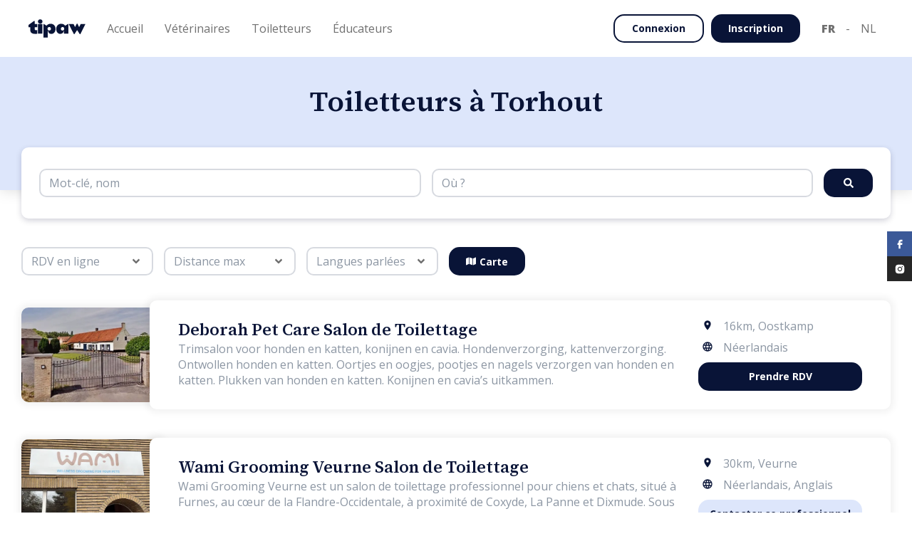

--- FILE ---
content_type: text/html
request_url: https://tipaw.com/be/fr/listing-professionnels/toiletteur/Torhout/
body_size: 108699
content:
<!DOCTYPE html><html lang="fr-be"><head><title data-rh="true">Salon de toilettage à Torhout</title><meta data-rh="true" name="google" content="notranslate"/><meta data-rh="true" property="og:type" content="site"/><meta data-rh="true" property="og:site_name" content="Tipaw"/><meta data-rh="true" property="og:image" content="https://tipaw.com/assets/default-image-pro-3Q72DJ5Y.webp"/><meta data-rh="true" property="fb:app_id" content="262995577444774"/><meta data-rh="true" charSet="utf-8"/><meta data-rh="true" name="viewport" content="width=device-width, initial-scale=1"/><meta data-rh="true" name="description" content="Salons de toilettage à Torhout"/><meta data-rh="true" name="keywords" content="salon de toilettage, toiletteur, toilettage chien, toilettage chat, toiletteuse"/><meta data-rh="true" property="og:url" content="https://tipaw.com/be/fr/listing-professionnels/toiletteur/Torhout/"/><meta data-rh="true" property="og:title" content="Salon de toilettage à Torhout"/><meta data-rh="true" property="og:description" content="Salons de toilettage à Torhout"/><meta data-rh="true" name="robots" content="index, follow"/><link data-rh="true" rel="icon" type="image/x-icon" href="/assets/favicon-XJ3ZI6CC.ico" sizes="48x48"/><link data-rh="true" rel="preload" as="image" href="https://tipaw-api-assets.s3.eu-central-1.amazonaws.com/img_uploads/044f1f9a-a343-4535-a8cf-a39644216502___.webp"/><link data-rh="true" rel="preload" as="image" href="https://tipaw-api-assets.s3.eu-central-1.amazonaws.com/img_uploads/b60df9f5-7a9d-472a-b3ea-4738f5a0101c___.webp"/><link data-rh="true" rel="canonical" href="https://tipaw.com/be/fr/listing-professionnels/toiletteur/Torhout/"/><link data-rh="true" rel="alternate" href="https://tipaw.com/be/fr/listing-professionnels/toiletteur/Torhout/" hrefLang="fr-be" data-link-fr-be="true"/><link data-rh="true" rel="alternate" href="https://tipaw.com/be/nl/lijst-professionals/trimmer/Torhout/" hrefLang="nl-be" data-link-nl-be="true"/><link data-rh="true" rel="alternate" href="https://tipaw.com/fr/fr/listing-professionnels/toiletteur/Torhout/" hrefLang="fr-fr" data-link-fr-fr="true"/><link data-rh="true" rel="alternate" href="https://tipaw.com/nl/nl/lijst-professionals/trimmer/Torhout/" hrefLang="nl-nl" data-link-nl-nl="true"/><link data-rh="true" rel="alternate" href="https://tipaw.com/de/de/fachleute-liste/hundesalon/Torhout/" hrefLang="de-de" data-link-de-de="true"/><link data-rh="true" rel="alternate" href="https://tipaw.com/ch/fr/listing-professionnels/toiletteur/Torhout/" hrefLang="fr-ch" data-link-fr-ch="true"/><link data-rh="true" rel="alternate" href="https://tipaw.com/ch/de/fachleute-liste/hundesalon/Torhout/" hrefLang="de-ch" data-link-de-ch="true"/><meta property="fb:app_id" content="262995577444774"/><link rel="preconnect" href="https://fonts.googleapis.com"/><link rel="preconnect" href="https://fonts.gstatic.com" crossorigin="anonymous"/><link rel="preload" as="style" href="https://fonts.googleapis.com/css2?family=Open+Sans:ital,wght@0,300;0,400;0,600;0,700;0,800;1,300;1,400;1,600;1,700;1,800&amp;family=Source+Serif+4:ital,wght@0,200;0,400;0,500;0,600;0,700;0,800;1,200;1,400;1,500;1,600;1,700;1,800&amp;display=swap"/><link rel="stylesheet" href="https://fonts.googleapis.com/css2?family=Open+Sans:ital,wght@0,300;0,400;0,600;0,700;0,800;1,300;1,400;1,600;1,700;1,800&amp;family=Source+Serif+4:ital,wght@0,200;0,400;0,500;0,600;0,700;0,800;1,200;1,400;1,500;1,600;1,700;1,800&amp;family=Assistant:wght@200..800&amp;display=swap"/><link href="https://fonts.googleapis.com/css2?family=Assistant:wght@200..800&amp;display=swap" rel="stylesheet"/><link rel="stylesheet" media="print" href="https://fonts.googleapis.com/css2?family=Open+Sans:ital,wght@0,300;0,400;0,600;0,700;0,800;1,300;1,400;1,600;1,700;1,800&amp;family=Source+Serif+4:ital,wght@0,200;0,400;0,500;0,600;0,700;0,800;1,200;1,400;1,500;1,600;1,700;1,800&amp;display=swap"/><meta name="google-site-verification" content="5yHmt9gjKcb0LAwGcnC-F4LKcqrhG1JC-toMS4Z_XtU"/><noscript><link rel="stylesheet" href="https://fonts.googleapis.com/css2?family=Open+Sans:ital,wght@0,300;0,400;0,600;0,700;0,800;1,300;1,400;1,600;1,700;1,800&amp;family=Source+Serif+4:ital,wght@0,200;0,400;0,500;0,600;0,700;0,800;1,200;1,400;1,500;1,600;1,700;1,800&amp;display=swap"/></noscript><link href="/client.css?v=1768823058822" rel="stylesheet"/><script> 
  window.dataLayer = window.dataLayer || [];
  function gtag(){dataLayer.push(arguments);}
  gtag('consent', 'default', {
    analytics_storage: 'granted',
    ad_storage: 'granted',
    ad_user_data: 'granted',
    ad_personalization: 'granted',
});
  gtag('js', new Date());
  gtag('config', 'G-M35NQGJ1MC', {});
</script><script>
  !function(f,b,e,v,n,t,s)
  {if(f.fbq)return;n=f.fbq=function(){n.callMethod?
  n.callMethod.apply(n,arguments):n.queue.push(arguments)};
  if(!f._fbq)f._fbq=n;n.push=n;n.loaded=!0;n.version='2.0';
  n.queue=[];t=b.createElement(e);t.async=!0;
  t.src=v;s=b.getElementsByTagName(e)[0];
  s.parentNode.insertBefore(t,s)}(window, document,'script',
  'https://connect.facebook.net/en_US/fbevents.js');
  fbq('init', '408643149344627');
  fbq('track', 'PageView');
</script><noscript>
  <img height="1" width="1" style="display:none"
    src="https://www.facebook.com/tr?id=408643149344627&ev=PageView&noscript=1"
    />
</noscript><script async="" src="https://www.googletagmanager.com/gtag/js?id=G-M35NQGJ1MC"></script><script>
            (function(w,d,s,l,i){
            w[l]=w[l]||[];
            w[l].push({'gtm.start': new Date().getTime(),event:'gtm.js'});
            var f=d.getElementsByTagName(s)[0],
            j=d.createElement(s),dl=l!='dataLayer'?'&l='+l:'';
            j.async=true;
            j.src='https://www.googletagmanager.com/gtm.js?id='+i+dl;
            f.parentNode.insertBefore(j,f);
            })(window,document,'script','dataLayer','GTM-MCFH85V');
            </script><script>
            window.initialAuthState = {};
            window.initialI18nStore = {"fr":{"translations":{"badges":{"pedigree":"Pedigree","pedigreeFci":"Pedigree FCI","breedClub":"Club de race"},"header":{"stickyBlueBanner":{"text":"🐶 25% de réduction sur nos compléments pour chien","cta":"ACHETER MAINTENANT >","link":"https://www.store-tipaw.com/fr/collections/all"},"puppies":"Chiots","puppiesListing":"Chiots disponibles","breeders":"Elevages","breedersListing":"Liste d'élevages","breedersRegister":"J'ai une portée","studsListing":"Liste de reproducteurs","shelters":"Refuges","sheltersListing":"Liste de refuges","sheltersRegister":"Je suis un refuge","breedsListing":"Races","breedComparator":"Comparateur races","pros":"Professionnels","vets":"Vétérinaires","groomers":"Toiletteurs","educators":"Éducateurs","prosRegister":"Inscription professionnel","articles":"Articles","home":"Accueil","vetRegister":"Je suis un vétérinaire","groomerRegsiter":"Je suis un toiletteur","educatorRegister":"Je suis un éducateur","proSolutions":{"VET":"Solutions pour vétérinaires","GROOMER":"Solutions pour toiletteurs","EDUCATOR":"Solutions pour éducateurs","seo":"Présence en ligne","join":"Inscription","booking":"Prise de rendez-vous en ligne","agenda":"Agenda digital","profile":"Profil professionnel"},"pricing":"Plans d’adoption","insurance":"Mois d'assurance gratuit"},"footer":{"adoption":{"title":"Chiens à vendre","links":{"puppies":"Chiots disponibles","breeders":"Liste d'élevages","breeds":"Races","breedComparator":"Comparateur races","puppiesPerBreed":"Nos chiens à vendre par race","breedersPerBreed":"Élevages responsables par race","register":"J'ai une portée"}},"pros":{"title":"Prestataires","links":{"home":"Accueil","vets":"Vétérinaires","groomers":"Toiletteurs","educators":"Éducateurs","vetsRegister":"Je suis un vétérinaire","groomersRegister":"Je suis un toiletteur","educatorsRegister":"Je suis un éducateur","recommendPro":"Recommander un prestataire","vetsPerCity":"Nos vétérinaires par lieu","groomersPerCity":"Nos salons de toilettage par lieu","educatorsPerCity":"Nos éducateurs par lieu"}},"about":{"title":"A propos","links":{"articles":"Articles","team":"Equipe","story":"Notre histoire","chart":"Notre charte","contact":"Contact","faqBreeders":"Foire aux questions pour éleveurs","faqBuyers":"Foire aux questions pour adoptants"}},"general":{"terms":"Conditions générales d'utilisation","impressum":"Impressum","copyright":"© $year Tipaw Tous droits resérvés.","cookiePolicy":"Politique de cookies","cookiePreferences":"Préférences de cookies","privacyPolicy":"Politique de confidentialité","animalWellbeing":{"link":"https://www.wallonie.be/fr/vivre-en-wallonie/environnement-et-agriculture/bien-etre-animal","label":"Portail wallon du bien-être animal"},"recognitionNumber":{"label":"Numéro de reconnaissance : WEB-011","link":"https://www.wallonie.be/fr/bienetreanimal/"}}},"glossary":{"other":"Autre","seenAt":"Vu le","hair":"Type de poil","head":"Forme de tête","origin":"Pays d'origine","fciGroup":"Groupe FCI","hairLoss":"Perte de poils","subBreeds":"Sous catégorie de race","otherNames":"Autres noms","robustness":"Robustesse","independent":"Indépendant","maintenance":"Besoin d'entretien","supportsCold":"Supporte le froid","supportsHeat":"Supporte la chaleur","barkingTendency":"Tendance à aboyer","predatoryInstinct":"Instinct de prédation","foreignersSociability":"Sociabilité envers les étrangers","needPhysicalActivities":"Besoin d'activités physiques","needIntellectualActivities":"Besoin d'activités intellectuelles","share":"Partager","errorRefreshPage":"Une erreur est survenue, veuillez rafraichir la page.","reviews":"Avis","verifiedBuyer":"Achat vérifié","titles":"Titres","underConstruction":"Page en construction","vaccinationDate":"Date de vaccination","adoptedPuppies":"Adoption(s) vérifiée(s)","matching":"Correspondance","urgency":"Urgences","openHours":"Horaires magasin","firstAvailable":"Premier disponible","neuter":"Stérilisé ?","typeOfAnimal":"Type d'animal","gender":"Genre","recentlyAdopted":"A-t-il récemment été adopté ?","firstVisit":"Première fois chez un toiletteur?","character":"Quel est son caractère ? (1=facile, 5=difficile)","visit":"Motif de votre visite","coatCondition":"A-t-il des nœuds ?","lastVisit":"Dernière visite ?","brushing":"Fréquence de brossage ?","animal":"Animal","credit":"Partenaire Tipaw","available":"Disponible","unavailable":"Indisponible","studs":"Saillies","waiting":"En attente","draft":"Brouillon","malesLeft":"Mâles restants : $malesLeftCount","femalesLeft":"Femelles restantes : $femalesLeftCount","quizAnswers":"Réponses au questionnaire","contactPerson":"Coordonnées $type","messages":"Envoyer message","createdAt":"Date de candidature","date":"Date","puppyName":"Nom du chiot","oppositePersonType":{"buyer":"éleveur","breeder":"candidat"},"puppyBirthdate":"Date de naissance","phoneNumber":"Téléphone","siretNumber":"N° Siret","bad":"Mauvais","good":"Bien","horrible":"Horrible","verygood":"Très bien","excellent":"Excellent","engagement":"Nos engagements envers le bien-être animal","specialist":"Spécialiste","services":"Services offerts","infoPratique":"Informations pratiques","exactKnown":"Date connue","monthKnown":"Mois connu","animals":"Animaux","status":"Statut","birthdate":"Naissance","name":"Nom","active":"Actif","seen":"Lu","notSeen":"Non lu","today":"Aujourd'hui","yesterday":"Hier","activated":"Activé","deactivated":"Désactivé","confirmation":"Confirmation","year":"an","month":"mois","years":"ans","months":"mois","no":"Non","yes":"Oui","and":"et","vet":"Vétérinaire","groomer":"Toiletteur","educator":"Éducateur","adoptant":"Adoptant","breeder":"Éleveur","shelter":"Refuge","puppies":"Chiots","pedigree":"Pedigree","pedigreeFci":"Pedigree FCI","otherPedigree":"Autre pedigree","noPedigree":"Sans pedigree","breedInfo":{"care":{"line1":"1 patte = une fois/semaine","line2":"2 pattes = plus d'une fois/semaine","line3":"3 pattes = tous les jours","title":"Entretien","subtitle":"Fréquence d'entretien"},"title":"Caractéristiques de race","exercise":{"line1":"1 patte = jusqu'à 30 min/jour","line2":"2 pattes = 1 à 2 heures/jour","line3":"3 pattes = plus de 2 heures/jour","title":"Exercice","subtitle":"Quantité d'exercice"},"education":{"line1":"1 patte = facile à éduquer","line2":"2 pattes = facile à éduquer mais demande de la patience","line3":"3 pattes = difficile à éduquer","title":"Éducation","subtitle":"Efforts d'éducation"},"sociability":{"line1":"1 patte = réclame une sociabilité précoce","line2":"2 pattes = chiens sociables","line3":"3 pattes = chiens naturellement extravertis et aimables","title":"Sociabilité","subtitle":"Sociabilité"}},"litterExpected":"Prévue en","litterAvailable":"Portée disponible","championLabel":"Champion","dogWithPedigree":"Chien de race","dogWithoutPedigree":"Chien d'apparence de race","litterVerified":"| Annonce vérifiée","birthday":"Date de naissance","availability":"Disponibilité","location":"Localisation","price":"Prix par chiot","totalPuppies":"Portée","totalPuppiesValue":"$males mâle(s) et $females femelle(s)","puppiesLeft":"Chiot(s) restant(s)","puppiesLeftValue":"$males mâle(s) et $females femelle(s)","wormed":"Vermifugé","vaccinated":"Vacciné","chipped":"Pucé","motherMicrochipNumber":"N° puce mère","pupsMicrochipNumber":"Numéro de puce des chiots","toSpecify":"À spécifier","age":"Âge","breed":"Race","description":"Description","breederName":"Nom de l'éleveur","breedingName":"Nom de l'élevage","lastConnected":"Dernière connexion","breederType":"Type d'éleveur","certificationFile":"Attestation de connaissances","given":"Obtenue","agreementNumber":{"DE":"Numéro d'agrément","CH":"Numéro d'agrément","BE":"Numéro d'agrément","NL":"Numéro d'agrément","FR":"Numéro SIRET"},"verified":"Vérifié","spokenLanguages":"Langues parlées","cleaning":"Propreté de l'élevage","followup":"Qualité du suivi","wellBeing":"Bien-être des chiens","generalLabel":"Cliquez pour donner une note","humanContact":"Contact humain","coat":"Robe","size":"Taille","type":"Type de saillie","color":"Couleur","unknownPrice":"Sur demande","weight":"Poids","champion":"Champion","weightValue":"$weight kg","accomodation":"Hébergement de la chienne","shelterName":"Nom du refuge","shelterWebsite":"Site web du refuge","employeeNumbers":{"vet":"Nombre de Vétérinaires","groomer":"Nombre de Toiletteurs"},"shop":"Espace nutri-santé","email":"Email","phone":"Téléphone","address":"Adresse","parking":"Parking","website":"Site Web","graduated":"Diplômes","formations":"Formations","mobilePhone":"GSM","numberOfASV":"Nombre d'assistants","selfDogWash":"Self dog wash","shopGroomer":"Vente d'accessoires ou autre","visitAtHome":"Visites à domicile","paymentMethods":"Méthodes de paiement","paymentMethodsList":{"cash":"Cash","credit":"Carte de crédit","qrCode":"Payconiq","billing":"Facturation","bancontact":"Bancontact","bankTransfer":"Virement","canifedservicechecks":"Chèques services canins"},"practicePlaces":"Lieu(x) de pratique","acceptedAnimals":"Animaux acceptés","acceptsNewClients":"Accepte de nouveaux clients","onlineAppointment":"Rendez-vous en ligne","myTipaw":"Mon Tipaw","empty":"Pas de résultats.","contact":"Contact","schedule":"Horaires","bookingSchedule":"Horaires sur rendez-vous","noAccount":"Vous n'avez pas de compte ?","currentLocation":"Vous êtes ici","archives":"Archives","auth":"Identification","home":"Habitation","puppyCare":"Soins du chiot","preferences":"Préférences","application":"Candidature","suggestions":"Suggestions","chooseYourPlan":"Choisissez votre plan","reviewedArticle":"Approuvé par un vétérinaire","message":{"candidateInformation":"Informations du candidat","newApplication":"Nouvelle candidature"},"untilDate":"Jusqu’à $date"},"common":{"noFiles":"Aucun fichier","readableDate":{"multiple":"Il y a $number1 $unit1 et $number2 $unit2","single":"Il y a $number $unit","years":"an(s)","months":"mois","days":"jour(s)","hours":"heure(s)","minutes":"minute(s)","online":"En ligne"},"buttons":{"storeHeader":"Boutique","iamSubscribed":"Abonné","copied":"Copié","copy":"Copier le lien","showBreedInfo":"Show breed information","share":"Partager","getAlerted":"M'avertir","subscribe":"S'abonner","sync":"Synchroniser","translate":{"cta":{"active":"Cliquez ici pour l'original","inactive":"Cliquez ici pour traduire"},"label":{"active":"Ce contenu a été traduit en $language,","inactive":"Ce contenu est originalement en $language,","inactiveNoLang":"Ce contenu est originalement dans une autre langue,"}},"readAdvice":"Lisez nos conseils ici","answerReview":"Répondre à l'avis","editAnswer":"Éditer ma réponse","claimPro":"Personnaliser profil","joinAccount":"Fusionner","delete":"Supprimer","editInformations":"Modifier informations","newAnimal":"Nouvel animal","addNewAnimal":"Ajouter un nouvel animal","backToHome":"Retour à l'accueil","redoTest":"Refaire le test","showResults":"Afficher les résultats","addLitterAd":"Placer une annonce","litterBorned":"Ma portée est née","stay":"Rester","leave":"Quitter","addStud":"Ajouter reproducteur","own":"Finaliser adoption","iAcccept":"J'accepte","exploreAds":"Parcourir les annonces","myLitters":"Mes portées","seePros":"Voir les professionnels","newAppointment":"Prendre un nouveau rendez-vous","unlinkAccount":"Dissocier","linkAccount":"Lier","no":"Non","yes":"Oui","save":"Sauvegarder","back":"Retour","registration":"Inscription","login":"S'identifier","loggingin":"Connexion","googleLogin":"Se connecter avec Google","change":"Changer","facebookLogin":"Se connecter avec Facebook","register":"S'inscrire","iRegister":"Je m'inscris","registerWithGoogle":"Inscription avec Google","registerWithFacebook":"Inscription avec Facebook","registerAsBreeder":"S'inscrire en tant qu'éleveur","seeMore":"Voir plus","readMore":"Lire plus","enter":"Entrez","buy":"Acheter un chiot","sell":"Publier ma portée","takeTest":"Démarrer LE TEST","vetAdvice":"Discuter avec un vétérinaire","whatsApp":"Discuter sur WhatsApp","contact":"Contactez-nous","send":"Envoyer","sendMessage":"Envoyer un message","details":"Voir détails","favorite":"Ajouter aux favoris","unfavorite":"Retirer des favoris","apply":"Envoyer une candidature","viewProfile":"Consulter le profil","seeLitters":"Voir les annonces","seeBreedings":"Voir les élevages","writeReview":"Écrire un avis","finishApplication":"Finaliser ma candidature","getCoords":"Obtenir les coordonnées","joinAsPro":"S'inscrire en tant que professionnel","search":"Rechercher","refreshMap":"Actualiser la carte","showMap":"Carte","book":"Prendre RDV","contactPro":"Contacter ce professionnel","reset":"Réinitialiser","resetSearch":"Réinitialiser la recherche","showSearch":"Afficher la recherche","continue":"Continuer","discover":"Découvrir","purple":"Découvrir","lightBlue":"Découvrir","green":"Chat vétérinaire","blue":"Découvrir","yellow":"Découvrir","knowMore":"En savoir plus","sendDemoRequest":"Envoyer ma demande de démo","forgotPassword":"Mot de passe oublié ?","retrievePassword":"RÉCUPÉRER MOT DE PASSE","clickHere":"Cliquez-ici","filter":"Filtrer les resultats","joinTheTeam":"Rejoignez-nous","reportError":"Signaler un problème","showApplications":"Voir mes candidatures","finalizeApplication":"Finaliser candidature","sendApplication":"Envoyer candidature","next":"Suivant","previous":"Étape précédente","skip":"Ignorer","start":"Commencer","nextAvailability":"Prochaine disponibilité :","showLessTimes":"Voir moins d'horaires","showMoreTimes":"Voir plus d'horaires","iUnderstand":"J'ai compris","customize":"Personnaliser","pay":"Payer","payLater":"Payer plus tard","moreInfo":"Plus d'informations","edit":"Editer","archive":"Archiver","explore":"Parcourir","unarchive":"Désarchiver","seeOnTipaw":"Voir sur Tipaw","open":"Ouvrir","addAnimal":"Ajouter animal","addLitter":"Ajouter portée","messages":"Messages","ownFromBreeder":"Accepter candidat","ownFromBuyer":"Finaliser adoption","cancel":"Annuler","accept":"Accepter","reject":"Refuser","goToPayment":"Aller au paiement","confirm":"Confirmer","backToApplications":"Retour à mes candidatures","myApplications":"Mes candidatures","markAllAsRead":"Marquer comme lu","updateStatus":"Mettre à jour le statut","deleteConversation":"Supprimer la conversation","upgradeNow":"Mettre à niveau","finalize":"Finaliser","magicButton":"Bouton magique"},"options":{"born":{"true":"Portées nées","false":"Portées futures"},"wormed":{"true":"Oui","false":"Seront vermifugés"},"chipped":{"true":"Oui","false":"Seront pucés"},"vaccinated":{"true":"Oui","false":"Seront vaccinés"},"animals":{"cat":"Chats","dog":"Chiens","nac":"NAC","fish":"Poissons","pigs":"Cochons domestiques","horse":"Chevaux","sheep":"Ovins","cattle":"Bovins","nacall":"NAC (Petits mammifères, oiseaux, reptiles & araignées)","ferrets":"Furets","nacbird":"NAC (Oiseaux)","rabbits":"Lapins","chickens":"Poules","nacsmall":"NAC (Petits mammifères)","arachnids":"Arachnides","guineapigs":"Cobaye","nacreptile":"NAC (Reptiles)","smallrodent":"Petits rongeurs","nacreptilearachnids":"NAC (Reptiles)","caprine":"Caprinae","other":"-"},"knownPrice":{"true":"Fixe","false":"Sur demande"},"fixedPrice":{"false":"Non","true":"Oui"},"motherRest":{"12-15":"Entre 12 et 15 mois","15-18":"Entre 15 et 18 mois","18-24":"Entre 18 et 24 mois","+24":"2 ans ou plus"},"breederTypes":{"1":"Occasionnel","2":"Amateur","3":"Professionnel","4":"Dérogatoire","5":"Particulier","6":"Entreprise","7":"Hobbyzucht","8":"Gewerbsmäßige Zucht"}},"inputs":{"hasADog":"Avez-vous un chien actuellement ?","puppiesPedigree":"Puppies' pedigree","puppiesMicrochips":{"label":"Chip numbers of puppies for sale older than 7 weeks"},"puppyMicrochip":{"label":"Numéro de puce"},"puppiesLivingPlace":{"label":"Où grandissent les chiots avant d'être adoptés ?","placeholder":"puppies living place placeholder"},"dogsLivingPlace":{"label":"Où vivent vos chiens reproducteurs ?","placeholder":"dogs living place placeholder"},"breederDogsSelection":{"label":"Comment sélectionnez-vous les chiens reproducteurs ?","placeholder":"breeder dogs selection placeholder"},"puppiesTraining":{"label":"Quelles méthodes de socialisation mettez-vous en place pour préparer vos chiots à rejoindre leur nouveau foyer ?","placeholder":"puppies training placeholder","characters":"150 characters"},"deleteAccount":{"label":"Supprimer compte"},"changePassword":{"label":"Changer mot de passe"},"regions":{"placeholder":{"FR":"Régions","BE":"Provinces","NL":"Provinces","DE":"Provinces","CH":"Canton","EU":"Régions"}},"veterinaryInfo":{"label":"Quelles sont les coordonnées de votre vétérinaire ? (Nom + téléphone )","placeholder":"Please enter name and number here"},"breedsConsanguinity":{"label":"Pratiquez-vous de la consanguinité rapprochée dans votre élevage ? Si oui, pourquoi ?"},"nbMaleBreeders":{"label":"Combien de femelles reproductrices possédez-vous ?"},"nbLittersByFemale":{"label":"Combien faites-vous de portées avec une femelle sur sa vie ?"},"aboutFailedDiseaseTesting":{"label":"Que faites-vous si les tests ne sont pas concluants ?"},"diseaseTesting":{"label":"Testez vous des maladies sur vos reproducteurs ? Si oui, lesquelles ?"},"placeOfBirth":{"label":"Où la femelle accouche-t-elle ?"},"recentlyAdopted":{"label":"A-t-il récemment été adopté ?"},"firstVisit":{"label":"Première fois chez un toiletteur?"},"character":{"label":"Quel est son caractère ? (1=facile, 5=difficile)"},"coatCondition":{"label":"A-t-il des nœuds ?"},"lastVisit":{"label":"Dernière visite ?"},"brushing":{"label":"Fréquence de brossage ?"},"visitReason":{"label":"Motif de votre visite","placeholder":"Mettez la raison pour laquelle vous souhaitez prendre RDV, mentionnez les éléments importants à savoir.."},"selectAnimal":{"label":"Choisir mon animal","placeholder":"Choisir mon animal"},"selectMultipleAnimal":{"label":"Choisir mes animaux"},"animals":{"label":"Animaux"},"wormed":{"label":"Vermifugé"},"chipped":{"label":"Pucé"},"vaccinated":{"label":"Vacciné"},"vaccinationDate":{"label":"Date de vaccination"},"malesCount":{"label":"Mâle(s) né(s)"},"femalesCount":{"label":"Femelle(s) née(s)"},"malesLeftCount":{"label":"Mâle(s) disponible(s)"},"femalesLeftCount":{"label":"Femelle(s) disponible(s)"},"availability":{"label":"Disponibilité"},"titles":{"label":"Titres"},"testResults":{"label":"Résultats de tests"},"adn":{"label":"ADN"},"studType":{"label":"Type de saillie"},"available":{"label":"Voulez-vous rendre ce chien disponible pour une saillie ?"},"femaleAccomodation":{"label":"Hébergement de la chienne"},"coat":{"label":"Robes"},"color":{"label":"Couleur"},"weight":{"label":"Poids"},"maxPrice":{"label":"Max €"},"minPrice":{"label":"Min €"},"dogPictures":{"label":"Photos des chiots","subtitle":"Add at least 3 pictures.. "},"fixedPrice":{"label":"Prix fixe"},"priceInput":{"label":"Prix en €"},"litterCode":{"label":"Code de portée","explanation":"Portée inscrite sur un livre des origines","placeholder":"Ex: LOF-nnnnnnnn-AAAA-xxx"},"birthdayExpected":{"label":"Date de naissance estimée"},"breedsSelection":{"label":"Comment sélectionnez-vous vos futurs chiens d'élevage ? Physique, santé, expo,..."},"placeOfGrowth":{"label":"Où grandissent les chiots avant d'être adoptés ?"},"puppetWork":{"label":"Qu'allez-vous travailler chez les chiots ?"},"breedsLiving":{"label":"Où vivent les chiens ?"},"description":{"label":"Description"},"breedsActivities":{"label":"Que faites-vous comme activités avec les chiots ?"},"website":{"label":"Site Web"},"breederType":{"label":"Type d'éleveur"},"agreementNumber":{"label":{"BE":"Numéro d'agrément","CH":"Numéro d'agrément","NL":"Numéro d'agrément","FR":"Numéro SIRET","DE":"Numéro d'agrément"}},"raisedBreeds":{"label":"Race(s) élevée(s)","placeholder":"Choose your breed(s), eg: \"Beagle\""},"breedingName":{"label":"Nom de votre élevage"},"breederName":{"label":"Nom de l'éleveur"},"breederPictures":{"label":"Photos de votre élevage"},"number":{"label":"Numéro"},"street":{"label":"Rue"},"city":{"label":"Ville","placeholder":"Type your city   "},"region":{"label":"Région","placeholder":"Choose your region"},"chatMessage":{"placeholder":"Ecrivez votre message ici"},"chip":{"legend":"Ceci nous permet de vérifier si vous avez effectivement bien acheté un chiot chez cet éleveur","label":"Merci d'indiquer son numéro de puce","placeholder":"Numéro"},"contactType":{"label":"Quel type de contact avez-vous eu?"},"contactOptions":{"buyer":"Achat d'un chiot","visit":"Visite","contact":"Contact"},"opinion":{"legend":"Votre avis doit compter au moins 100 caractères.","placeholder":"Donnez votre avis..","label":"Votre avis"},"termsPolicyProReview":{"label":"Je certifie que cet avis reflète ma propre expérience et mon opinion personnelle sur ce prestataire de services, que je ne suis pas lié(e) personnellement ni professionnellement à cet établissement et que je n'ai reçu aucune compensation financière ou autre de celui-ci pour rédiger cet avis."},"termsPolicyBreederReview":{"label":"Je certifie que cet avis reflète ma propre expérience et mon opinion personnelle sur cet élevage, que je ne suis pas lié(e) personnellement ni professionnellement à cet établissement et que je n'ai reçu aucune compensation financière ou autre de celui-ci pour rédiger cet avis."},"termsPolicyEmailMarketing":{"label":"J'accepte de recevoir des e-mails marketing conformément à la <a href=$link target=\"_blank\">politique de confidentialité</a>."},"breederNote":{"label":"Votre note globale sur cet élevage"},"educatorNote":{"label":"Votre note globale sur ce prestataire de services"},"animalBirthday":{"label":"Date de naissance de l'animal"},"animalBirthdayMonth":{"label":"Mois de naissance de l'animal"},"knownBirthday":{"label":"Date de naissance de l'animal connue ?"},"calved":{"label":"A-t-elle déjà mise bas ?"},"sterilized":{"label":"Stérilisé ?"},"medicalAffectations":{"label":"Affections médicales"},"condition":{"label":"Condition physique"},"sensitivities":{"label":"Votre chien a-t-il une sensibilité ?"},"passport":{"label":"Télécharger le passeport de votre animal","explanation":"Assurez-vous que le (1) nom de l’animal, la (2) date de naissance, la (3) race, le (4) sexe et le (5) numéro de puce soient clairement visibles sur le document téléchargé. Le téléchargement du passeport de votre animal accélère la validation de vos portées. Ce document est uniquement utilisé pour vérifier vos informations et sera traité avec le plus grand soin et respect de la vie privée.","placeholder":"Uploader votre document (pdf, doc, jpg, jpeg, png,...)"},"pedigreeNumber":{"label":"N° pedigree","placeholder":"Ex: Pedigree BCA"},"microchipNumber":{"label":"Numéro de puce"},"breederIsDogOwner":{"label":"Êtes-vous le propriétaire?"},"breedCrossbreed":{"label":"Quelle race/croisement ?"},"breedWithoutCrossbreeds":{"label":"Quelle race ?"},"animalImage":{"label":"Photo de profil de votre animal (n'est pas transférée)"},"animalImageTransferred":{"label":"Photo de profil de votre animal"},"rejectReason":{"label":"Raison (non transmis à l'adoptant)"},"choose":{"placeholder":"Choisir"},"filter":{"placeholder":"Rechercher..."},"breedSearch":{"placeholder":"Entrez la race recherchée"},"born":{"placeholder":"Type"},"size":{"label":"Taille","placeholder":"Taille"},"price":{"label":"Prix","placeholder":"Prix"},"breeds":{"placeholder":"Races"},"pedigree":{"label":"Pedigree","placeholder":"Pedigree"},"otherPedigree":{"label":"Autre pedigree"},"spokenLanguages":{"label":"Langues parlées","placeholder":"Langues parlées"},"country":{"label":"Pays","placeholder":"Pays"},"dogType":{"placeholder":"Type"},"allergic":{"placeholder":"Hypoallergénique"},"hairType":{"placeholder":"Type de poils"},"independant":{"placeholder":"Indépendant"},"maintenanceType":{"placeholder":"Entretien"},"breedFciGroupType":{"placeholder":"Groupe FCI"},"level":{"placeholder":"Type"},"hasLitters":{"placeholder":"Portées en cours"},"connectionType":{"placeholder":"Activité"},"champion":{"label":"Champion ?","placeholder":"Champion"},"professionnalType":{"label":"Type de professionnel"},"where":{"placeholder":"Où ?"},"searchKeyName":{"label":"Recherche par nom","placeholder":"Mot-clé, nom"},"searchNameService":{"label":"Recherche par nom ou service","placeholder":"Mot-clé, nom, service, ..."},"hasBooking":{"placeholder":"RDV en ligne"},"maxDistance":{"placeholder":"Distance max"},"educatorTypes":{"placeholder":"Type"},"password":{"label":"Mot de passe"},"passwordRepeat":{"label":"Répéter mot de passe"},"multipleAnimals":{"no":"1 animal","yes":"Plusieurs animaux","placeholder":"Nombre d'animaux"},"animalType":{"label":"Type d'animal","placeholder":"Choisir un type d'animal"},"slot":{"label":"Choisissez une heure"},"breed":{"label":"Race","placeholder":"Choisir une race"},"service":{"empty":"Aucun service trouvé correspondant à vos critères","label":"Service","placeholder":"Choisissez un service"},"workerVet":{"label":"Vétérinaire","placeholder":"Choisissez un vétérinaire"},"workerGroomer":{"label":"Toiletteur","placeholder":"Choisissez un toiletteur"},"availabilities":{"empty":"Pas de disponibilités. Revenez plus tard.","placeholder":"Veuillez répondre aux questions ci-dessus pour apercevoir l'horaire"},"email":{"placeholder":"Votre email","label":"Email"},"phone":{"label":"Téléphone"},"mobilePhone":{"label":"GSM"},"lastName":{"label":"Nom"},"firstName":{"label":"Prénom"},"zipcode":{"label":"Votre code postal"},"categories":{"placeholder":"Catégories"},"message":{"label":"Message"},"home":{"label":"Habitation"},"accomodation":{"label":"Dans quel type d'habitation habitez-vous ?"},"otherAnimals":{"label":"Autres animaux"},"otherAnimalsDescription":{"label":"Dites-nous en plus sur vos animaux de compagnie actuels (le cas échéant)","placeholder":"Optionnel"},"accommodationDescription":{"label":"Dites-nous en plus sur la votre habitation, l'espace extérieur pour le chien, ou s'il n'y en a pas, comment allez-vous combler ce manque ?","placeholder":"Optionnel"},"trainers":{"label":"Quelle est la composition de votre ménage ?"},"timeAlone":{"label":"Combien d'heures le chien restera-t-il seul à la maison ?"},"experiences":{"label":"Comment décririez-vous votre niveau d'expérience avec les chiens ?"},"preferredBreeds":{"label":"Race recherchée"},"genderPreferences":{"label":"Avez-vous une préférence au niveau du genre ?"},"motive":{"infos":"L'éleveur parle les langues suivantes : $spokenLanguages","label":"Dites-nous en plus sur vous et pourquoi vous voulez un chiot ?"},"yourMessage":{"label":"Votre message"},"animalName":{"label":"Nom de votre animal"},"gender":{"label":"Genre"},"birthday":{"label":"Date de naissance"},"action":{"label":"Action"},"newPassword":{"label":"Nouveau mot de passe"},"confirmNewPassword":{"label":"Confirmation"},"address":{"label":"Adresse"},"language":{"label":"Langue"},"languages":{"label":"Langues"},"profilePicture":{"label":"Photo de profil","warn":"Merci de ne pas afficher de numéro de téléphone, email, site, nom ou autre coordonnées sur les photos, celles-ci ne seront pas publiées."},"websiteURL":{"label":"Quel est le lien de votre site web ? (optionnel)"},"websiteurl":{"placeholder":"Paste here your url","website":"Lien de votre site web","facebook":"Lien de votre page Facebook"},"warning":"Remarque:","warningText":"Merci de ne pas inclure d’informations personnelles (nom de l’élevage, adresse, téléphone, email, liens, site web ou réseaux sociaux) dans ce champ. Toute information de ce type sera traitée afin de garantir le bon fonctionnement de la plateforme.","breedingDesc":{"label":"Description de votre élevage","placeholder":"Please write your breed characteristics here"},"step5Warn":"Ceci ne sera pas visible sur votre profil public et sera uniquement utilisé à des fins de vérification.","breedFemales":{"label":"À quel âge commencez-vous généralement à faire reproduire vos femelles ?","placeholder":"Choose an option"},"femaleBreedersCount":{"label":"Nombre de femelles reproductrices"},"littersByFemale":{"label":"Quel est le nombre maximum de portées que vos chiennes reproductrices ont au cours de leur vie ?","placeholder":"Choose an option"},"medicalTestsPerformed":"List genetic tests performed","consanguinity":{"label":"dogsConsanguinity"},"step7warningText":"💡 Ces informations ne seront ni publiées ni utilisées à des fins commerciales. Elles sont strictement utilisées à des fins de sécurité et de vérification.","step8warningText":"💡 Ces réponses seront affichées sur votre profil public.","step9warningText":"💡 Ces réponses seront affichées sur votre profil public.","steps":{"generalInfo":"Informations Générales","puppies":"Chiots","parents":"Parents","description":"Description","descriptionAndImages":"Description","aboutYou":"À propos de vous","breedingPractices":"Pratiques d'élevage","yourDogs":"Vos chiens","docAndPhoto":"Documents & photos","diveIn":"Prêt à vous lancer ?","createBreed":"Cliquez sur le bouton ci-dessous pour compléter vos informations et le questionnaire de vérification pour éleveur.","createBreedButton":"Compléter mon profil éleveur","createLitterButton":"Compléter ma portée","reviewLitterDetails":"Review your litters details","reviewLitterInfo":"Votre annonce aura une validite de 6 mois a partir de la date de creation.","checkLitterAnswers":"Please take a moment to double-check your answers before creating your breed profile.","reviewDetails":"Revoyez vos informations","checkAnswers":"Veuillez vérifier vos réponses avant de soumettre votre profil d'éleveur pour vérification."},"step4Warn":"Veuillez brièvement préciser pourquoi vous pratiquez la consanguinité.","dogsConsanguinity":"Please write here","littersCount":{"label":"How many puppies in the litter? "},"puppiesCount":{"label":"How many puppies were born?"},"animalsParent":"Parent Animals","breedsRaised":"Breed raised","LitterBorn":"When was your litter born?","puppiesPrice":"What is the price for one of your litters of puppies/kittens?","litterDesc":"Litter Description","puppiesRehoming":"When will the puppies be ready for rehoming?","stillAvailable":{"label":"How many puppies are STILL AVAILABLE"},"facebookURL":{"label":"Quel est le lien de votre page Facebook ? (optionnel)"}},"validation":{"required":"Ce champ est requis","imageRequired":"Vous n'avez envoyé aucune image","email":"Adresse email invalide","atLeast":"Veuillez entrer $min caractère(s) minimum","sensitiveData":"Les avis contenant des données personnelles (numéro de téléphone, email, site web ou adresse) ne peuvent pas être publiés.","fileTooBig":"Le fichier sélectionné est trop volumineux","atLeastOnePicture":"Vous devez-rajouter au moins la photo principale à votre portée","diffAvailabilityBirth":"Il faut au moins 7 semaines d'écart entre la date de disponibilité et la naissance de la portée","invalidPedigree":"Les deux parents doivent disposer d'un pedigree pour que les chiots en aient un. Prière de vérifier les parents.","noBreedingWithoutPedigree":"Pour rendre votre mâle disponible à la reproduction, celui-ci doit avoir un pedigree.","maxNumeric":"La valeur '%s' est plus élevé que la valeur maximum","minNumeric":"La valeur '%s' est plus petite que la valeur minimum","in":"La valeur du champ '%s' n'est pas valide","passwordsError":"Le mot de passe est différent du mot de passe de confirmation","invalidShip":"Le format du numéro de puce entré n'est pas valide","agreementNumber":{"france":"Le numéro SIRET doit contenir soit 9 ou 14 chiffres","nederland":"Le numéro d'agrément doit contenir entre 2 et 7 chiffres"},"invalidMobilePhone":"Ce numéro de téléphone mobile n'est pas valide","notEnoughAnimals":"Vous devez ajouter au minimum deux animaux pour continuer","breedingNameRequired":"Pour vous inscrire, vous devez avoir un affixe enregistré au <a href=\"https://www.fci.be/fr/affixes/\" target=\"_blank\">registre de la FCI</a> ou un N° de SIRET sur lequel figure en toutes lettres l'activité d'élevage canin/félin ou \"autres animaux\" à votre nom et adresse."},"articleTags":{"legal":"Législation","advice":"Conseil","breeds":"Races","breeders":"Elevages","diseases":"Maladies","grooming":"Toilettage","shelters":"Refuges","behaviour":"Comportement","nutrition":"Alimentation","activities":"Activités","preventativecare":"Prévention","tipawhelpsbreeders":"Tipaw aide les éleveurs","educationandtraining":"Education et formation"},"articleCategoriesTags":{"healthcare":"preventativecare, diseases, advice, grooming, nutrition","breedingdogs":"legal, advice, tipawhelpsbreeders","livingwithdog":"behaviour, educationandtraining, activities, legal","findtherightdog":"breeds, breeders, shelters, legal, advice"},"figoLitterBanner":{"lightBlue":{"mobile":{"title":"Assurance chiot <br /> 1 mois gratuit","subTitle":"S’arrête automatiquement.","partner":"Partenaire"},"desktop":{"title":"Assurance chiot 1 mois gratuit","subTitle":"Vous prenez soin de votre chiot, Figo de la note. S’arrête automatiquement."},"cta":"J’adopte serein"}},"figoBreederBanner":{"lightBlue":{"mobile":{"title":"Chiot assuré. <br /> 1 mois offert.","subTitle":"S’arrête automatiquement.","partner":"Partenaire"},"desktop":{"title":"Chiot assuré gratuitement","subTitle":"Vous prenez soin de votre chiot, Figo de la note. <br />S’arrête automatiquement."},"cta":"J’adopte serein"}},"storeBanners":{"lightBlue":{"cta":"Acheter","title":"Compléments Premium Pour Chiens"}},"storePromoCard":{"itching":{"title":"Votre chien se gratte ?","cta":"Acheter","link":"https://store-tipaw.com/fr/products/allergy-itch-dog-supplement"},"digestion":{"title":"Problèmes de digestion ?","cta":"Acheter","link":"https://store-tipaw.com/fr/products/digestive-probiotics-dog-supplement"},"mobility":{"title":"Problèmes d'articulations ?","cta":"Acheter","link":"https://store-tipaw.com/fr/products/hip-joint-dog-supplement"},"stress":{"title":"Chien anxieux ?","cta":"Acheter","link":"https://store-tipaw.com/fr/products/calming-bites-dog-supplement"},"growth":{"title":"Renforcer système immunitaire ?","cta":"Acheter","link":"https://store-tipaw.com/fr/products/8-in-1-multivitamins-dog-supplement"}},"banners":{"store":{"itching":{"title":"Magical supplements","subtitle":"FIND A LOVELY PUPPY","text":"Is your dog dealing with allergies, itching, joint, or gut problems? Or do you just want to make sure your best friend is as healthy as can be? Then you should check out our vet-developed dog supplements. Their powerful ingredients provide magical benefits and relief for your dog's problems and they work proactively.","cta":"Explore supplements"}},"vetAdvice":{"cta":"Chat vétérinaire","title":"Besoin de conseil vétérinaire ? Utilisez notre messagerie rapide"},"cookie":{"text":{"short":"Tipaw utilise des cookies pour améliorer votre expérience.","long":"Tipaw utilise des cookies pour faciliter votre expérience de navigation sur ce site. En poursuivant votre navigation, vous acceptez leur utilisation."}},"specialized":{"generic":"Tipaw est un site spécialisé reconnu par les Autorités","belgium":"Tipaw est officiellement reconnu comme site spécialisé par la Région Wallonne"},"quiz":{"title":"Trouvez la race qui vous correspond"},"suggestions":{"title":"Envoyez des candidatures en un clic à d'autres éleveurs","text":"Nous avons pré-filtré quelques éleveurs qui pourraient vous intéresser !"},"explorePuppies":{"title":"Parcourez des annonces de chiots issus d'élevages responsables"},"animals":{"url":"acheter-un-chien-en-ligne-de-facon-responsable","text":"Acheter un chiot est un réel investissement en temps et en argent ! Trouver le chiot qui vous correspond prend du temps, des recherches et de la patience. Pour choisir la race, l'éleveur et le chiot qui correspondent le mieux à vos attentes, lisez attentivement nos conseils.","title":"Un animal n'est pas un jouet !"},"confirmation":{"title":"Paiement confirmé","READY_TO_ADOPT":"Félicitations ! Pendant 30 jours, vous avez accès aux coordonnées complètes de tous les éleveurs auxquels vous envoyez une candidature. Rendez-vous dans “Mes candidatures” pour échanger directement avec eux.","PRIORITY_ADOPTER":"Félicitations ! Pendant 90 jours, vous avez accès aux coordonnées complètes de tous les éleveurs auxquels vous envoyez une candidature. Rendez-vous dans “Mes candidatures” pour échanger directement avec eux.","FIRST_CONTACT":"Félicitations ! Vous avez maintenant accès au plan Orientation, qui vous permet d’envoyer une candidature à l’éleveur de votre choix."},"premiumSuggestions":{"title":"Prêt à contacter un nombre illimité d’éleveurs?","text":"Mettez à niveau et obtenez tous les avantages du plan supérieur."}},"sections":{"leadForm":{"sensitivity":{"label":"Votre chien a-t-il une sensibilité ?"},"hasADog":{"label":"Vous pensez accueillir un chiot bientôt ?"}},"homepageNewsletter":{"cancel":"Non merci","DOG_OWNERSHIP":{"title1":"Vous avez un","title2":"Cadeau Mystère","subtitle":"Pour l'obtenir, dites-nous si vous avez un chien ?","hasADog":{"options":{"yes":"🐶 Oui, j’ai un chien","no":"🚫 Non, je n’en ai pas"}}},"HAS_A_DOG_SENSITIVITY":{"title1":"Vous avez un","title2":"Cadeau Mystère","sensitivity":{"label":"Pour l'obtenir, dites-nous si votre chien a une gêne"},"subtitle":"Entrez votre email pour y recevoir votre réduction"},"HAS_A_DOG_FORM":{"cta":"OBTENIR MA RÉDUCTION","subtitle":"Entrez votre email pour y recevoir votre réduction","title2":"-15% Plans d'Adoption Chiot","title1":"Vous avez"},"NO_DOG_CHOICE":{"title1":"Recevez votre","title2":"Cadeau Mystère","subtitle":"Pour l'obtenir, dites-nous ce qui vous amène\n","choice":{"options":{"puppy":"Trouver un chiot","information":"Informations sur les chiens"}}},"NO_DOG_CHOICE_FIND_PUPPY":{"title1":"Vous avez","title2":"-15% Plans d’Adoption Chiot","subtitle":"Entrez votre email pour y recevoir votre réduction","cta":"OBTENIR RÉDUCTION"},"NO_DOG_CHOICE_DOG_INFORMATION":{"title1":"Accédez gratuitement à","title2":"nos astuces & conseils canins","cta":"ACCÉDER GRATUITEMENT","subtitle":"Entrez votre email pour obtenir l'accès"}},"newsletter":{"title":"Ayez du flair, restez informé","success":"Email enregistré avec success","subtitle":"Inscrivez-vous à notre newsletter et recevez des informations personnalisées pour votre chien."},"press":"Ils parlent de <b>nous</b>","registration":"Comment s'inscrire sur <b>Tipaw ?</b>","latestLitters":"Dernières annonces de <b>chiots</b>","latestBreeders":"Derniers <b>élevages</b> inscrits","latestArticles":"Nos derniers <b>articles</b>","moreLittersFromBreed":{"title":"Autres portées de $breed"},"moreLitters":{"title":"Autres portées"},"moreBreedersFromBreed":{"title":"Autres élevages de $breed"},"moreLittersFromBreeds":{"title":"Chiots $breeds à vendre","text":"Voici les chiots et portées disponibles des autres éleveurs responsables"},"moreBreedersFromBreeds":{"text":"Voici les éleveurs responsables de $breeds inscrits sur Tipaw.","title":"Autres élevages de $breeds"},"breedBreedings":"Nos éleveurs de $breed","breedLitters":"Les portées de $breed","breedBreedingsInComparator":"Nos éleveurs des races sélectionnées","breedLittersInComparator":"Les portées des races sélectionnées","relatedLinks":{"shelters":{"link":"Refuge pour chiens $name","title":"Autres refuges pour chiens"},"breeds":{"titleOthers":"Autres races de chien","titleDefault":"Description de Races","link":"Description du $breed"},"articles":{"title":"Articles et conseils"},"breeders":{"title":"Autres élevages responsables","link":"Élevages de $breeds"},"search":{"title":"Recherches associées"}},"socials":{"title":"Suivez-nous","subtitle":"Et rejoignez-nous dans notre cause pour le bien être animal"},"applicationsSuggestion":{"empty":"Pas de suggestions pour le moment","table":{"breederLink":"Voir l'élevage","breeder":"Eleveur","raisedBreeds":"Race élevée","pedigree":"Pedigree","activity":"Activité","btnText":"Envoyer"}},"areYouPro":{"title":"Vous êtes professionnel ?","text1":"Grâce à notre solution de prise de rendez-vous en ligne, plus de 50% des rendez-vous sont pris en dehors des heures d'ouverture des cliniques. Cet outil est simple, ergonomique et complémentaire à vos rendez-vous téléphoniques.","text2":"Vous choisissez les motifs de consultation réservables en ligne, ainsi que leurs durées et leurs plages horaires. Les rendez-vous sont synchronisés en temps réel sur votre agenda digital.\n","subtitle1":"Obtenez des réservations 24H/24, 7J/7 ","subtitle2":"Maîtrisez 100% de votre offre disponible en ligne"},"reviews":{"count":"$nb avis","answer":"Réponse de l'éleveur"},"breedInterestSubscription":{"sensitivity":"Votre chien a-t-il une sensibilité ?","title":"Être averti des nouvelles portées disponibles ?","text":"Laissez votre adresse email pour recevoir des alertes concernant les nouvelles portées et les éleveurs disponibles.","alreadySubscribedToBreedTooltip":"Vous serez averti <br /> en cas de nouvel élevage <br /> ou de nouvelle annonce mise en ligne","subscribeToBreedTooltip":"En cliquant ici, vous serez averti <br /> en cas de nouvel élevage <br /> ou de nouvelle annonce mise en ligne","subscribeToBreedHelperTitle":"Abonnement des races","subscribeToBreedHelperText":"Vous serez averti en cas de nouvel élevage ou de nouvelle annonce mise en ligne"}},"modals":{"mtLitterOnboarding":{"title":"Save as draft ?","subtitle":"Would you like to save your changes ?","confirmCta":"Yes","cancelCta":"No"},"vetAdvice":{"cta":"Discuter sur WhatsApp","title":"Messagerie rapide vétérinaire","text":"<p style=\"justify-content\">Besoin de conseil vétérinaire pour l'arrivée d'un chiot ? Posez vos questions par WhatsApp et obtenez des réponses rapides. Que ce soit sur le choix de race, les prédispositions santé, la vaccination ou la gestion des aboiements et de la propreté, nos vétérinaires sont là pour vous aider.</p><p><strong>Infos Pratiques :</strong></p><ul><li>Un vétérinaire vous répond via WhatsApp en quelques minutes (maximum 60 minutes).</li><li>Disponible en semaine (9h30-20h00), samedi (10h00-18h00), dimanche (10h00-21h00).</li><li><strong>Tarif : 15€ par session</strong>, payable via le bouton ci-dessous.</li><li><strong>Important :</strong> lors du paiement, introduisez un numéro de téléphone lié à WhatsApp pour que le vétérinaire puisse lancer la conversation.</li></ul>"},"whatsApp":{"cta":"Discuter sur WhatsApp","title":"Discuter sur WhatsApp","input":"Message","incipit":{"breeder":"*Demande de contact Tipaw :*\n","pro":"*Prise de contact Tipaw :*\n"}},"languageSelector":{"title":"Choisissez votre pays et votre langue"},"newCountriesFreeApplications":{"title":"Offre temporaire – candidatures illimitées","text":"Tipaw vient de se lancer en Allemagne et en Suisse. A cette occasion, vous profitez d'un accès illimité pendant 30 jours à la plateforme. Envoyez autant de candidatures que vous le souhaitez pour entrer gratuitement en contact avec des éleveurs responsables."},"unfinishedApplication":{"title":"finalisez votre candidature","content":"Vous avez presque fini de répondre aux questions."},"alreadyExistsApplication":{"text":"Vous avez déjà envoyé une candidature à cet éleveur. Êtes-vous sûr de vouloir continuer ?","title":"Doublon"},"infosApplication":{"text":"Nous aimerions en savoir plus sur vous et la façon dont vous planifiez votre vie avec votre futur chiot. Prenez le temps de bien répondre aux quelques questions. La qualité de vos réponses est très importante pour nos éleveurs.","title":"Bonjour $name 👋","subtext":"Temps estimé pour terminer : 2 minutes"},"prefillApplication":{"text":"Afin de vous aider à plus rapidement envoyer cette candidature nous l'avons pré-remplie avec vos réponses envoyées lors de votre dernière candidature.","title":"Bonjour $name 👋","subtext":"Souhaitez-vous continuer avec les informations pré-remplies ?"},"confirmApplication":{"title":"Confirmation","defaultText":"Tipaw se charge de la vérification rigoureuse des éleveurs et vous accompagne dans le processus d'adoption. Un montant unique (29€ TTC) est requis pour vous permettre d'entrer en contact avec tous les éleveurs de votre choix pendant 1 mois.","skipPaymentText":"Votre candidature sera envoyée et vous pourrez immédiatement entrer en contact avec l'éleveur 🤩."},"satisfied":{"tag":"100% satisfait","text":"Nous vous conseillons de postuler auprès de plusieurs éleveurs. Vous aurez ainsi plus de chances de trouver le chien de vos rêves."},"specializedSite":"Tipaw est un site spécialisé reconnu par les Autorités","messageModal":{"title":"Envoyer un message"},"suggestedBreeders":{"title":"Envoyer vos candidatures en un clic"},"own":{"waitlistAction":"Liste d'attente","ownAction":"Finaliser adoption","title":"Confirmation"},"checkout":{"title":"A vous de briller !","content":"Un montant unique <b>($price€)</b> enverra vos candidatures et vous donnera accès à toutes les coordonnées d'éleveurs pendant 30 jours. 🤗","subtitle":"Entrez en contact avec les éleveurs","footer":{"tag":"100% satisfait","text":"Nous vous conseillons de postuler auprès de plusieurs éleveurs. Vous aurez ainsi plus de chances de trouver le chien de vos rêves."}},"noUser":{"title":"Contacter l'éleveur","subtitle":"Vous devez être connecté pour faire cette action"},"studAuth":{"subtitleBuyer":"Vous devez être enregistré <b>en tant qu'éleveur</b> pour pouvoir prendre contact avec un éleveur au sujet d'un chien reproducteur.","subtitleUncertifiedBreeder":"Vous devez être un <b>éleveur vérifié</b> pour pouvoir prendre contact avec un éleveur au sujet d'un chien reproducteur."},"changePassword":{"title":"Changer de mot de passe"},"resetPassword":{"title":"Mot de passe oublié","text":"Introduisez votre adresse e-mail afin de recevoir un nouveau mot de passe.","description":"Un email contenant un lien de réinitialisation de mot de passe valable 60 minutes vous sera envoyé."},"deleteAccount":{"text":"<b>Attention</b> ! Cette action entrainera la suppression <b>définitive</b> de votre compte.","title":"Êtes-vous sûr ?","explanation":"A des fins d'améliorations de nos services, merci de nous expliquer brièvement la raison de la suppression de votre compte"},"routeGuard":{"text":"Attention, vos données seront perdues si vous quittez la page.","title":"Quitter la page ?"},"animalsRouteGuard":{"text":"Attention, vos données seront perdues si vous quittez la page.","title":"Quitter la page ?"},"profileRouteGuard":{"text":"Attention, votre profil ne sera pas sauvegardé si vous quittez la page.","title":"Quitter la page ?"},"bookingRouteGuard":{"text":"Votre RDV n'est pas confirmé et vos données seront perdues si vous quittez la page.","title":"Quitter la page ?"},"deleteMessage":{"title":"Êtes-vous sûr de vouloir supprimer ce message ?"},"deleteConversation":{"title":"Êtes-vous sûr de vouloir supprimer votre conversation avec $name ?"},"linkAccount":{"title":"Lier votre email"},"unlinkAccount":{"text":"Voulez-vous vraiment dissocier ce compte ?"},"archiveAnimal":{"text":"Êtes-vous sûr de vouloir archiver cette animal ?","title":"Archiver animal"},"unarchiveAnimal":{"text":"Êtes-vous sûr de vouloir désarchiver cette animal ?","title":"Désarchiver animal"},"archiveParent":{"text":"Êtes-vous sûr de vouloir archiver ce parent?","title":"Archiver parent"},"unarchiveParent":{"text":"Êtes-vous sûr de vouloir désarchiver ce parent?","title":"Désarchiver parent"},"archiveLitter":{"text":"Êtes-vous sûr de vouloir archiver cette portée ?","title":"Archiver portée"},"rejectApplication":{"text":"Êtes-vous sûr de vouloir refuser cette candidature ? L'adoptant sera notifié de votre refus mais pas de la raison mentionnée ci-dessous."},"updateLitter":{"text":"Une ou plusieurs portées sont en ligne depuis quelques temps. Merci de vérifier que le nombre de chiots restant est à jour 🎯","title":"Mettez à jour vos chiots restants"},"breederStorePartnership":{"text":"Gagnez des commissions récurrentes tout en offrant des réductions sur la boutique Tipaw. Gratuit et sans engagement.","title":"Parrainez et encaissez","cta":"Mes avantages"},"preBooking":{"title":"Avertissement général","workerTitle":"Avertissement lié au service"},"confirmBorned":{"text":"Confirmez-vous que votre portée est née ? Une fois sauvé, cette action est irréversible."},"cancelAppointment":{"title":"Annuler rendez-vous","text":"Etes-vous sur de vouloir annuler ce rendez-vous ?"},"buyerChecklist":{"title":"Checklist avant l'achat d'un chiot","intro":"En parallèle du travail de vérification réalisé par Tipaw, nous vous recommandons de consulter la checklist ci-dessous contenant les meilleures pratiques à adopter dans vos recherches afin de garantir le bien-être de votre futur chiot.","items":{"1":{"title":"Prenez le temps de trouver la race qui vous correspond","text":"Il est important de choisir une race de chien qui correspond à votre style de vie et à vos attentes. Certaines races nécessitent plus d'exercice, d'autres ont des besoins particuliers en matière de toilettage, certaines sont plus adaptées aux familles, allergies etc."},"2":{"title":"Prévoyez les coûts qu'un animal de compagnie représente","text":"Les chiens peuvent être coûteux. Au-delà du prix d'achat, il y a les frais de nourriture, de toilettage, de soins de santé (y compris les vaccinations et les soins vétérinaires réguliers), les jouets, les accessoires (par exemple, laisses, colliers, lits), et éventuellement l'assurance pour animaux de compagnie. Assurez-vous que vous pouvez vous permettre ces coûts avant d'acheter un chiot. Plus d'information chiffrée dans <a target='_blank' href='$articleHrefcombien-coute-reellement-un-chien-'>notre article dédié.</a>"},"3":{"title":"Postulez pour un chiot auprès de différents éleveurs","text":"Il est conseillé de ne pas se précipiter et d'acheter le premier chiot que vous voyez. Chercher via Tipaw vous permet d'entrer avec autant d'éleveurs responsables que vous le souhaitez, alors autant en contacter plusieurs de votre race d'intérêt afin de comparer la santé, le tempérament et les conditions d'élevage."},"4":{"title":"Rendez visite à l'éleveur et demandez à voir les deux parents","text":"C'est une façon de vous assurer que les chiots sont bien soignés et qu'ils vivent dans de bonnes conditions. Les parents devraient être en bonne santé et avoir un bon tempérament. Si possible, demandez à voir les installations où les chiots sont élevés. Organiser un appel téléphonique et/ou vidéo est également un bon point de départ."},"5":{"title":"Documents, certificats et preuves de tests génétiques","text":"Les éleveurs les plus consciencieux font des efforts supplémentaires pour garantir la santé de leurs chiots : <ul><li>Tests génétiques pour détecter les maladies héréditaires potentielles</li> <li>Pedigrée afin de prouver la lignée du chiot</li></ul><p>Les documents attestant de ces efforts doivent être fournis avant de récupérer le chiot. De plus, chaque chiot doit obligatoirement être pucé (ou tatoué), vacciné et posséder un passeport du pays dans lequel l'éleveur se trouve qui confirme le numéro de puce ainsi que les vaccinations.</p>"},"6":{"title":"Posez des questions à l'éleveur","text":"Posez des questions sur les soins du chiot, son alimentation, ses vaccinations, etc. Un bon éleveur sera capable de répondre à toutes vos questions et vous fournira des informations détaillées sur le chiot. Consultez les questions les plus importantes à poser aux éleveurs dans notre guide chiot complet, accessible depuis l'espace personnel de votre compte."},"7":{"title":"En cas de doute, signalez, ne soutenez pas","text":"Si vous avez des doutes sur l'éleveur ou si vous pensez que les chiots ne sont pas bien traités, ne soutenez pas ces pratiques en achetant un chiot. Le montant payé pour un chiot “sauvé” risquerait de permettre à davantage de chiots de se retrouver dans cette situation. En plus de nous le signaler, signalez vos préoccupations aux autorités compétentes, car ils ont le pouvoir d'inspecter l'endroit s'il y a des problèmes de bien-être animal, et si nécessaire, ils peuvent prendre des mesures contraignantes."},"8":{"title":"Acompte, paiement et contrat de vente","text":"Assurez-vous de comprendre tous les détails financiers avant d'acheter un chiot. Un contrat de vente doit être clair et détailler les obligations de l'éleveur et de l'acheteur. Ne payez jamais l'intégralité du prix avant d'avoir vu le chiot et d'avoir signé un contrat. Privilégiez un virement bancaire pour garder une trace de la transaction."},"9":{"title":"Ne ramenez pas de chiot en dessous de l'âge légal","text":"En général, un chiot ne devrait pas être séparé de sa mère avant l'âge de 8 semaines. Cette période est cruciale pour son développement social et comportemental. Le fait d'enlever un chiot trop tôt peut entraîner des problèmes comportementaux à l'avenir."}}},"useSocialLogin":{"title":"Erreur de connexion","text":{"google":"Votre compte a été créé avec Google. Veuillez vous connecter avec votre compte Google","facebook":"Votre compte a été créé avec Facebook. Veuillez vous connecter avec votre compte Facebook"}}},"toasts":{"title":{"info":"Info","error":"Erreur","success":"Succès"},"emailSent":"Votre email a bien été envoyé !","contactMessage":"Notre équipe reviendra vers vous dans les plus brefs délais. En attendant, nous vous invitons à découvrir Tipaw : la plateforme dédiée au bien-être animal.","newsletterSuccess":"Email enregistré avec success","apolloError":{"general":"Erreur du serveur","Unauthorized":"Non autorisé, veuillez vous connecter","booking/not-found":"Cette réservation n'a pas été trouvée","auth/token-invalid":"Votre session a expiré, veuillez vous reconnecter","auth/no-token":"Votre session a expiré, veuillez vous reconnecter","booking/date-too-late":"Il est trop tard pour réserver pour cette date","createAccount/general":"Il semble y avoir un problème lors de la création de votre compte, veuillez contacter le support (<a href='mailto:info@tipaw.com'>info@tipaw.com</a>)","auth/account-not-found":"Ce compte n'existe pas. Veuillez créer un compte","booking/date-too-early":"Il est trop tôt pour réserver pour cette date","login/invalid-password":"Le mot de passe est incorrect","login/account-not-found":"Ce compte n'existe pas. Veuillez créer un compte","login/password-too-short":"Votre mot de passe est trop court, veuillez le réinitialiser","login/use-google":"Votre compte a été créé avec Google. Veuillez vous connecter avec votre compte Google","login/use-facebook":"Votre compte a été créé avec Facebook. Veuillez vous connecter avec votre compte Google","auth/google-token-invalid":"Il semble y avoir un problème avec la validation de vote compte Google","booking/worker-unavailable":"Cet employé n'est plus disponible","auth/facebook-token-invalid":"Il semble y avoir un problème avec la validation de vote compte Facebook","auth/firebase-token-invalid":"Il semble y avoir un problème avec la validation de votre email","auth/firebase-account-invalid":"Il semble y avoir un problème avec la validation de votre email","booking/cannot-book-as-breeder":"Vous ne pouvez pas effectuer de réservation avec un compte éleveur. Veuillez créer un autre type de compte et réessayer.","login/firebase-email-not-found":"Ce compte n'existe pas. Veuillez réessayer avec Google ou Facebook, ou créer un compte","login/too-many-failed-attempts":"L'accès à ce compte a été temporairement désactivé en raison de nombreuses tentatives de connexion infructueuses. Vous pouvez le restaurer immédiatement en réinitialisant votre mot de passe ou vous pouvez réessayer plus tard.","unlinkAccount/not-enough-providers":"Au moins un compte social doit être lié à votre compte","createAccount/account-already-exists":"Cet e-mail est déjà utilisé","reset-password/firebase-email-not-found":"Ce compte n'existe pas. Veuillez créer un compte","unlinkAccount/google-account-not-linked":"Il n'y a pas de compte Google lié à votre compte","linkAccount/google-account-already-linked":"Ce compte Google est déjà lié à un autre compte","unlinkAccount/facebook-account-not-linked":"Il n'y a pas de compte Facebook lié à votre compte","unlinkAccount/firebase-account-not-linked":"Il n'y a pas d'email lié à votre compte","linkAccount/facebook-account-already-linked":"Ce compte Facebook est déjà lié à un autre compte","linkAccount/firebase-account-already-linked":"Cet email est déjà lié à un autre compte"},"application":{"no-breeder-allowed":"Vous ne pouvez pas postuler pour un chiot en tant qu'éleveur"},"firebaseError":{"auth/invalid-action-code":"Le lien de réinitialisation est invalide","auth/expired-action-code":"Le lien de réinitialisation n'est plus valide et a expiré","auth/user-disabled":"Ce compte utilisateur a été désactivé","auth/user-not-found":"Ce compte n'existe pas","auth/wrong-password":"Le mot de passe que vous avez entré est incorrect","auth/invalid-password":"Ce mot de passe n'est pas valide","auth/email-already-exists":"Cet e-mail est déjà utilisé","auth/email-already-in-use":"Cet e-mail est déjà utilisé"},"owned":"Candidature complétée","waitlisted":"Candidature ajoutée à la liste d'attente","accepted":"Candidature approuvée","canceled":"Candidature annulée","rejected":"Candidature rejetée","changePasswordSuccess":"Mot de passe changé avec succès","forgotPasswordSuccess":"Un email pour réinitialiser votre mot de passe vient d'y être envoyé.","accountDeleteSuccess":"Votre compte a été supprimé avec succès","applicationsSent":"Candidature(s) envoyée(s)","linkAccount":"Votre compte a été lié avec succès","unlinkAccount":"Votre compte a été dissocié avec succès","reviewSent":"Votre avis a bien été enregistré.","bookingSent":"Votre rendez-vous a été enregistré avec succès. Vous allez recevoir un mail avec le résumé de votre rendez-vous.","breedInterestSubscriptionSuccess":"Votre email a bien été enregistré !","archived":"Archivé","unarchived":"Désarchivé","applicationPlan/limit-reached":"Vous avez atteint le nombre maximum de candidatures que vous pouvez envoyer avec votre plan"},"bookingPromo":{"ITCHING":{"title":"Démangeaisons ou allergies ? Ces compléments irrésistibles sont la solution.","cta":{"label":"Voir plus","link":"https://store-tipaw.com/fr/products/allergy-itch-dog-supplement"}},"DIGESTION":{"title":"Problèmes de digestion ou santé intestinale? Ces compléments sont la solution.","cta":{"label":"Voir plus","link":"https://store-tipaw.com/fr/products/digestive-probiotics-dog-supplement"}},"STRESS":{"title":"Anxiété ou stress? Ces compléments irrésistibles sont la solution.","cta":{"label":"Voir plus","link":"https://store-tipaw.com/fr/products/calming-bites-dog-supplement"}},"MOBILITY":{"title":"Problèmes de mobilité ou douleurs articulaires ? Ces compléments sont la solution.","cta":{"label":"Voir plus","link":"https://store-tipaw.com/fr/products/hip-joint-dog-supplement"}},"GROWTH":{"title":"Santé fragile ? Ces compléments délicieux sont la solution.","cta":{"label":"Voir plus","link":"https://store-tipaw.com/fr/products/8-in-1-multivitamins-dog-supplement"}}},"listingCards":{"purple":"Postuler pour un chiot","lightBlue":"Postuler pour un chiot","blue":"Chiots à vendre","yellow":"Découvrir élevages responsables","green":"Questions ?"}},"landing":{"seo":{"title":"Tipaw: La plateforme de services pour animaux de compagnie","keywords":"bien-être du chien, éleveurs familiaux, chiots, éleveurs responsables, chien a vendre, acheter un chien, chien de race, chien de qualité, race de chien","description":"Sur le site de Tipaw, vous trouverez divers services pour votre animal de compagnie."}},"adoptionLanding":{"seo":{"title":"Tipaw favorise, à chaque étape de vie, le bien-être de votre chien !","keywords":"bien-être du chien, éleveurs familiaux, chiots, éleveurs responsables, chien a vendre, acheter un chien, chien de race, chien de qualité, race de chien","description":"Sur le site de Tipaw, vous trouverez divers services qui aideront votre chien à se sentir bien."},"hero":{"title":"Trouvez un chien issu d'un élevage responsable","subtitle":"Évitez usines à chiots. Faites confiance à Tipaw."},"discoverBreeds":{"title":"Découverte de <b>races</b>","text":"À l'heure actuelle, trop nombreux sont ceux qui adoptent un chien qui ne leur correspond pas. Saviez-vous que chaque race a été créée pour une raison ? Découvrez ici les descriptions de races."}},"homeLanding":{"seo":{"title":"Tipaw favorise, à chaque étape de vie, le bien-être de votre chien !","keywords":"bien-être du chien, éleveurs familiaux, chiots, éleveurs responsables, chien a vendre, acheter un chien, chien de race, chien de qualité, race de chien","description":"Sur le site de Tipaw, vous trouverez divers services qui aideront votre chien à se sentir bien."},"hero":{"title":"Trouvez un chien issu d'un élevage responsable","subtitle":"Évitez usines à chiots. Faites confiance à Tipaw.","achievement":{"description":"heureux adoptants","count":"100.000+"},"insurance":{"text":"Assurance chiot gratuite par"}},"discoverBreeds":{"title":"Découverte de <b>races</b>","text":"À l'heure actuelle, trop nombreux sont ceux qui adoptent un chien qui ne leur correspond pas. Saviez-vous que chaque race a été créée pour une raison ? Découvrez ici les descriptions de races."},"platform":{"title":"Une plateforme dédiée au <strong>bien-être</strong> animal","text":"<p>Les animaleries et usines à chiots ou chatons d'une part et les achats impulsifs d'autre part. Voici les 2 constats qui nous ont poussé à créer Tipaw. Notre mission initiale : Diminuer les abandons et le nombre de chiens et chats en refuge. D'une part en conscientisant les futurs adoptants et d'autre part en mettant en avant les refuges et élevages responsables.</p><p>Aujourd'hui, nous poursuivons notre mission en accompagnant les maîtres et leurs animaux tout au long du chemin qu'ils parcourent ensemble. Toujours dans un seul et unique but : augmenter le bien-être animal.</p>","button":"Notre histoire"},"help":{"title":"Nous sommes là pour <b>vous aider</b>","text":"Pourquoi ? Cela vous évitera de mauvaises surprises. Vous aurez ainsi la garantie d'avoir un chien bien dans ses pattes et en bonne santé."},"litterCategories":{"title":"Chiots à vendre par race","link":"$breed à vendre"},"breederCategories":{"title":"Eleveurs par race","link":"Elevages $breed"}},"litterList":{"seo":{"default":{"title":"Chiots à Vendre | Éleveurs Responsables","description":"Explorez les chiots issus d'éleveurs responsables. Les éleveurs s'engagent à respecter la santé et le bien-être de leurs chiots."},"breed":{"title":"Chiots $breed à Vendre | Éleveurs Responsables","description":"Découvrez des chiots $breed, issus d'éleveurs responsables. Nos éleveurs privilégient la santé et le bien-être de leurs chiots."}},"title":{"default":"Chiots à vendre","breed":"Chiots $breed à vendre"},"availableText":"$littersCount portée(s) et $puppiesCount chiot(s) $breed disponible(s)"},"litterDetails":{"dynamicSeo":{"title":"Chiots $breed en $country","keywords":"tipaw, portée, chien, $breed, à vendre","description":"Portée de $breed à vendre en $country - $price €"},"title":"$breed à vendre","awareness":"Un animal n'est pas un jouet. L'achat ou l'adoption d'un animal se fait en pleine conscience des responsabilités qui incombent à son nouveau propriétaire. L'abandon d'un animal constitue une infraction susceptible de poursuites pénales ou administratives.","futureLitterBirthdayWarning":"Les chiots devraient être nés, mais l'éleveur n'a pas mis à jour cette portée. Certaines informations peuvent être manquantes."},"breederList":{"seo":{"breed":{"title":"Élevages $breed $country","description":"Liste d'éleveurs de $breed responsables sur Tipaw. Découvrez des chiots $breed pure race, élevés avec soin."},"default":{"title":"Élevages responsables $country","description":"Élevages responsables de chiens de race. Éleveurs attentifs au bien-être de leurs chiens."}},"availableText":"$breedersCount éleveur(s) de $breed","title":{"default":"Élevages responsables","breed":"Élevages $breed"}},"breederDetails":{"seo":{"title":"Elevage de $breeds en $country","titleEmpty":"Elevage","description":"Envie d'acheter un chiot $breeds auprès d'un éleveur ? Voici un élevage de $breeds en $country","descriptionEmpty":"Envie d'acheter un chiot auprès d'un éleveur ?"},"header":{"title":"Élevage de $breeds en $country","titleEmpty":"Elevage"},"contact":{"card":{"title":"Prenez contact avec cet élevage","subtitle":"Envoyez un message via la messagerie"}},"reviews":{"title":"Avis sur l'élevage","answer":"Réponse de l'éleveur"},"content":{"intro":"Nous sommes un élevage familial de $breeds. En tant qu'éleveur responsable, nous avons signé la <a href=$chartHref target=\"_blank\">charte d'éthique Tipaw</a> et nous mettons un point d'honneur sur la santé de nos chiens et chiots en répondant à des critères spécifiques pour assurer leur bien-être.","introWithoutLink":"Nous sommes un élevage familial de $breeds. En tant qu'éleveur responsable, nous avons signé la charte d'éthique Tipaw et nous mettons un point d'honneur sur la santé de nos chiens et chiots en répondant à des critères spécifiques pour assurer leur bien-être.","title":"A propos de l'élevage","subtitle":{"activities":"Activités pratiquées avec les chiots ?","livingPlace":"Logement des chiens ?","puppiesWork":"Travail avec les chiots ?","puppiesLivingPlace":"Où grandissent les chiots avant d'être adoptés ?","parentSelection":"Sélection des parents des chiots ?"}},"litters":{"title":"Chiot(s) à vendre par l'élevage","emptyText":"Vous souhaitez acheter un chiot de l'élevage ? Tous leurs chiots sont indiqués ci-dessous. Si vous ne voyez pas de photo de portée, aucune portée n'est prévue pour les prochains mois. Pour parcourir les chiots $breeds à vendre des autres éleveurs responsables, rendez-vous en bas de page."},"breeds":{"cta":"Parcourir toutes les races","card":{"text":"Connaissez-vous le caractère du $breed ? Renseignez-vous suffisamment sur la race que vous souhaitez adopter. Cliquez sur la race concernée pour découvrir les fiches descriptives complètes du $breed","title":"$breed : caractère, fragilité et conseil d'éducation"},"title":"Race(s) élevées"}},"breedList":{"seo":{"title":"Races de chien - descriptions complètes","keywords":"race de chien, chien, tipaw, berger, bouvier, pinscher, schnauzer, terrier, teckel, spitz, epagneul, griffon,  bichon, caniche","description":"Découvrez la liste complète des races de chiens reconnues - Tipaw"},"title":"Races"},"breedDetails":{"defaultDescription":"<p><strong>Cette description de race n'est pas encore disponible.</strong></p><p>Vous avez des connaissances à partager sur cette race et souhaitez contribuer à faire connaître cette race ?</p><p>Notifiez-nous à l'adresse <a href=\"mailto:info@tipaw.com\">info@tipaw.com</a> et nous vous enverrons la structure à suivre (courte description, classification de la Fédération Cynologique Internationale (FCI), historique, caractéristiques physiques, fragilités et éducation).</p><p>Merci pour votre contribution à l'enrichissement du monde canin !</p>","titleCharacteristic":"Caractéristiques","characteristics":"Caractéristiques","advices":"Conseils d'éducation","fragilities":"Fragilité","historic":"Historique","synologyRank":"Classement de la fédération cynologique internationale","morphology":"Caractéristiques physiques","genetics":{"infos":{"text":"Recevez une réduction sur vos tests génétiques auprès de Progenus, notre partenaire exclusif. Consultez votre espace personnel éleveur.","title":"Une portée de prévue ?"},"title":"Génétique","subtitle":{"SPECIFIC":"Analyses spécifiques pour <span style='color: #091437; font-size: 16px; font-weight: 600;'>$breed</span>","ESSENTIAL":"Analyses essentielles recommandées pour <span style='color: #091437; font-size: 16px; font-weight: 600;'>$breed</span>"}},"promo":{"image":{"src":"assets/promos/vet-dog-hd.png"},"title":"Prenez RDV en ligne chez un vétérinaire","subtitle":"Recherchez parmi nos vétérinaires partenaires"}},"breederReview":{"seo":{"title":"Laissez un avis à cet élevage"},"title":"Laisser un avis"},"breederLanding":{"seo":{"title":"La plateforme pour éleveurs responsables - Tipaw","description":"Inscrivez-vous gratuitement sur Tipaw. Annoncez vos chiots et trouvez facilement des familles pour vos adorables compagnons."},"hero":{"title":"Rejoignez l'élevage responsable","text":"Faites la différence et inscrivez-vous gratuitement en tant qu'éleveur responsable pour trouver des adoptants aimants pour vos chiots."},"steps":{"title":"S'inscrire en tant qu'éleveur","label":"100% gratuit pour éleveur","step1":{"label":"Étape 1","title":"Inscription","text":"Inscrivez-vous et complétez le court questionnaire de vérification"},"step2":{"label":"Étape 2","title":"Vérification","text":"Notre équipe vérifie et valide vos réponses sur base de notre Charte Éthique"},"step3":{"label":"Étape 3","title":"Éleveur Tipaw","text":"Publiez vos portées depuis votre espace personnel et recevez des candidatures"}},"free":{"title":"Tipaw est 100% gratuit pour éleveur","text":"Il y a déjà suffisamment de pression sur les éleveurs passionnés qui représentent le futur de l'élevage responsable. Pour cette raison, nous souhaitons vous mettre en avant gratuitement et à vie afin de faire de vos bonnes pratiques la norme. Les adoptants paient des frais de mise en relation."},"features":{"title":"Fonctionnalités","button":"Créez votre compte éleveur","feature1":{"title":"Publication d'annonces ","text":"Publiez gratuitement vos annonces de portées. Que les chiots soient déjà nés ou non (portée future). Vos annonces restent modifiables sans limite de durée."},"feature2":{"title":"Candidatures","text":"Recevez automatiquement des candidatures de la part d'adoptants intéressés par vos chiots. Vous y trouverez toutes les informations pour vous aider à identifier facilement et rapidement si le style de vie des futurs adoptants est adapté aux besoins de la race de vos chiots. Le choix des futurs adoptants vous revient toujours entièrement."},"feature3":{"title":"Liste d'attente","text":"Un candidat adoptant vous séduit mais vous n'avez pas de portée pour l'instant ? Ne perdez pas sa trace et ajoutez-le à votre liste d'attente dans votre espace personnel. Le choix des futurs adoptants vous revient toujours entièrement."},"feature4":{"title":"Reproducteurs","text":"Envie de rendre vos mâles reproducteurs disponibles pour saillie ? Rien de plus simple, consultez la section Reproducteurs de votre espace personnel éleveur."},"feature5":{"title":"Profil professionnel","text":"Obtenez rapidement un profil clair et moderne pour votre élevage qui vous offre un référencement optimal sur Google. Apportez-y autant de modifications que vous souhaitez pour y refléter votre approche et votre sérieux, en toute simplicité."}},"rewards":{"title":"Éleveurs sérieux et assidus","text":"Afin de renforcer la transparence et mettre en avant les meilleures pratiques d'élevages, des labels de qualité sont affichés sur les annonces des chiots disposant d'un pédigrée et en fonction de l'activité de l'éleveur. De plus, une mention des tests génétiques effectués ou non est toujours disponible. Aucun de ces critères n'est obligatoire pour publier une annonce mais il est important que de futurs adoptants choisissent leur chiot en toute transparence et connaissance de cause.","button":"S'inscrire en tant qu'éleveur"},"questions":{"title":"Questions fréquentes","text":"Consultez les questions les plus posées","items":{"0":{"question":"Tipaw c'est quoi ?","answer":"Tipaw est une plateforme qui permet aux éleveurs de chiens responsables de trouver des candidats adoptants qualitatifs et soucieux du bien-être animal."},"1":{"question":"J'ai une portée pour la première fois et ne suis pas sur d'en refaire, ai-je ma place sur Tipaw ?","answer":"Oui. Que vous n'ayez qu'une seule portée au long de votre vie ou plusieurs, Tipaw vous aide à trouver les meilleurs adoptants pour vos chiots. De plus, nous vous accompagnons afin que vous obteniez toutes les informations dont vous avez besoin pour suivre des pratiques d'élevage responsable."},"2":{"question":"Combien coûte mon inscription sur Tipaw ?","answer":"L'inscription et l'utilisation de la plateforme est entièrement gratuite pour les éleveurs. Les adoptants paient des frais de mise en relation."},"3":{"question":"Doit-on élever avec pedigree pour s'inscrire sur Tipaw ?","answer":"Élever avec pedigree (e.g. LOF, LOSH, NHSB, VDH, etc.) n'est pas obligatoire pour s'inscrire sur la plateforme. Un chiot élevé dans un cadre familial avec amour et avec un bon suivi du vétérinaire peut être en excellente santé, même s'il n'a pas de document attestant de sa généalogie. Tipaw recommande toutefois toujours d'effectuer a minima certains tests génétiques en fonction de la race élevée."}}},"serious":{"title":"Éleveurs responsables, au-delà des différences","text":"Chez Tipaw, nous comprenons qu'au-delà de certaines règles d'or décrites dans notre Charte Éthique, il n'y a pas de consensus sur l'élevage canin. Tipaw valorise la transparence, l'honnêteté et le bien-être animal, tout en travaillant à renforcer ces principes. Un profil d'éleveur responsable sur Tipaw ne signifie pas être d'accord avec tous les éleveurs, mais soutenir ces valeurs. Toutefois, les divergences dans le monde canin peuvent semer la confusion chez les adoptants, les exposant à des éleveurs malhonnêtes. Tipaw vise à informer les adoptants pour qu'ils fassent des choix éclairés, sans prendre parti parmi les éleveurs responsables."}},"studList":{"seo":{"title":"Trouvez des chiens disponibles pour saillie sur Tipaw","description":"Vind een dekreu beschikbaar voor dekking uit de grootste gemeenschap van verantwoordelijke fokkers. Vind de volgende informatie: beschrijving, stamboom, dekprijs en genetische tests. Alles beschikbaar op Tipaw."},"title":"Reproducteurs disponibles","subtitle":"Uniquement pour les éleveurs"},"studDetails":{"dynamicSeo":{"title":"Saillie $name disponible | $region | $country","description":"Reproducteur de race $name disponible pour une saillie dans la région de $region. Pedigree, tests génétiques et champions."},"title":"$name disponible pour saillie en $country","relatedBreeders":"Autres reproducteurs de $breed"},"shelterList":{"seo":{"title":"Nos refuges","keywords":"refuges, chiens de refuge, adopter un chien de refuge","description":"Découvrez les refuges ayant des chiens à l'adoption."},"title":"Nos refuges"},"shelterDetails":{"dynamicSeo":{"title":"$name - Refuge pour chiens en $country","description":"Envie d'adopter un chien dans un refuge en $country? Voici le refuge pour chiens $name à $location"},"title":"Refuge pour chiens - $name","description":"Tipaw vous présente le refuge pour chiens $name à $location qui accueille des chiens abandonnés. Pour rencontrer les chiens à l'adoption et trouver le chien qui vous convient, nous vous invitons à entrer directement en contact avec le refuge pour chiens $name.","blog":"Conseils sur l'adoption d'un chien de refuge","others":{"title":"Autres refuges pour chiens en $country","subtitle":"Voici tous les refuges pour chiens en $country inscrits sur Tipaw."},"contact":"Prenez contact avec $name","imageAlts":{"0":"Refuge pour chiens","1":"Refuge pour chiens $name","2":"Chiens a adopter $name","3":"Adoption chien","4":"Adoption chien","5":"Chien à donner"}},"proLanding":{"seo":{"title":"Vétérinaires, centres et cliniques près de chez vous - Tipaw","keywords":"professionnel canin, vétérinaire, toiletteur, toilettage chien, chat, bien-être animal","description":"Trouvez un vétérinaire, une clinique ou cabinet vétérinaire près de chez vous. Par lieu et spécialisation. Coordonnées, horaires consultations & gardes"},"title":"Trouvez un professionnel,&nbsp;<br><strong>près de chez vous.</strong>","stepsSection":{"title":"Prenez rendez-vous en ligne,<br/>c'est immédiat, simple et gratuit.","items":{"1":{"text":"Rechercher un professionnel à proximité"},"2":{"text":"Choisissez une date et une heure de rendez-vous"},"3":{"text":"Vous recevrez une confirmation et des rappels"}}},"testimonials":{"title":"Ils <strong>témoignent</strong> !","items":{"1":{"name":"Christine J.","text":"J'ai pris un rendez-vous chez mon vétérinaire via Tipaw pour mon chien la semaine dernière. C'est super parce qu'on reçoit même des messages de rappel pour ne pas oublier le rendez-vous. Et c'est très facile."},"2":{"name":"Alexia D.","text":"C'est très pratique de prendre rendez-vous chez mon vétérinaire. C'est rapide et les mails me rappellent de prendre le carnet de mon chien (que j'oubliais toujours avant). Top idée !"},"3":{"name":"Christophe D.","text":"Je cherchais un vétérinaire près de chez moi pour mon chat (c'est mon premier :)). J'ai trouvé une vétérinaire super chouette qui prend son temps pour me donner des conseils. Je passe par la plateforme pour prendre rendez-vous chez elle, c'est super je vois directement quand elle a une place."},"4":{"name":"Joëlle V.","text":"Je recommande de prendre rendez-vous chez le toiletteur sur Tipaw. En quelques clics j'ai reçu mon mail de confirmation. Maintenant je prends tous mes rendez-vous toilettage en ligne. Je ne dois plus téléphoner ou laisser un message sur le répondeur, c'est beaucoup plus rapide."},"5":{"name":"Sébastien L.","text":"Des amis m'ont parlé de Tipaw. Je ne connaissais pas du tout mais c'est génial ! Maintenant je sais où je peux trouver les coordonnées de mon vétérinaire facilement, et je peux même réserver une consultation pour mes deux poilus depuis la plateforme."}}},"vetsSliderTitle":"Derniers vétérinaires inscrits","groomersSliderTitle":"Derniers toiletteurs inscrits"},"proList":{"relatedLinks":{"otherRegions":"Autres régions","otherPros":{"VET":"Autres vétérinaires","GROOMER":"Autres toiletteurs","EDUCATOR":"Autres Éducateurs"}},"seo":{"vet":{"general":{"title":"Vétérinaires, centres, cliniques et cabinets - Tipaw","keywords":"vétérinaire de garde, urgence vétérinaire, visite vétérinaire a domicile","description":"Decouvrez la liste des vétérinaires de votre région sur Tipaw. Cherchez facilement par lieu ou type de services et spécialisations"},"service":{"title":"$service pour chiens et chats - Tipaw","keywords":"vétérinaire de garde, urgence vétérinaire, visite vétérinaire a domicile","description":"$service pour chiens, chats et autres animaux de compagnie. Vétérinaire de garde, urgence vétérinaire ou visite vétérinaire a domicile"},"location":{"title":"Vétérinaires (cliniques, centres, cabinets) à $location","keywords":"vétérinaire de garde, urgence vétérinaire, visite vétérinaire a domicile","description":"Vétérinaire à $location. Vétérinaire de garde, urgence vétérinaire ou vétérinaire a domicile. Vermifuge, vaccination ou castration de chiens et chats."},"locationAndService":{"title":"$service pour chiens et chats à $location","keywords":"vétérinaire de garde, urgence vétérinaire, visite vétérinaire a domicile","description":"Vétérinaires à $location. $service pour chiens, chats et autres animaux de compagnie. Vétérinaire de garde, urgence vétérinaire ou visite vétérinaire a domicile"}},"groomer":{"general":{"title":"Salons de toilettage - Tipaw","keywords":"salon de toilettage, toiletteur, toilettage chien, toilettage chat, toiletteuse","description":"Decouvrez la liste des salons de toilettage de votre région sur Tipaw. Cherchez facilement par lieu ou type de service."},"service":{"title":"$service pour chien et chat - Tipaw","keywords":"salon de toilettage, toiletteur, toilettage chien, toilettage chat, toiletteuse","description":"$service pour chiens, chats et autres animaux de compagnie. Salon de toilettage chien et toilettage chat près de chez vous."},"location":{"title":"Salon de toilettage à $location","keywords":"salon de toilettage, toiletteur, toilettage chien, toilettage chat, toiletteuse","description":"Salons de toilettage à $location"},"locationAndService":{"title":"$service pour chien et chat à $location","keywords":"salon de toilettage, toiletteur, toilettage chien, toilettage chat, toiletteuse","description":"Salon de toilettage à $location. $service pour chiens, chats et autres animaux de compagnie. "}},"educator":{"general":{"title":"Educateurs et Comportementalistes - Tipaw","keywords":"Éducateurs canin, Comportementaliste canin","description":"Decouvrez la liste des éducateurs de votre région sur Tipaw."},"location":{"title":"Educateurs et Comportementalistes à $location","keywords":"Educateur canin","description":"Educateur canin à $location."}}},"title":{"vet":{"default":"Vétérinaires","location":"Vétérinaires à $city"},"groomer":{"default":"Toiletteurs","location":"Toiletteurs à $city"},"educator":{"default":"Éducateurs","location":"Educateurs à $city"},"services":"$service sur Tipaw","servicesLocations":"$service à $city"},"unclaimedSubtitle":{"VET":"Autres vétérinaires dans la région","GROOMER":"Autres toiletteurs dans la région","EDUCATOR":"Autres éducateurs dans la région"}},"proDetails":{"slotPicker":{"title":"Prenez votre rendez-vous en ligne","subtitle":"Renseignez les informations suivantes"},"description":{"vet":{"CENTRE":"Description du centre","CLINIC":"Description de la clinique","CABINET":"Description du cabinet"},"groomer":"Description du salon de toilettage","educator":"Description"},"partner":{"title":"Programme Partenaire","content":"<a href=\"https://store-tipaw.com/fr\" target=\"_blank\">Les compléments pour chien Tipaw 100 % naturels sont disponibles auprès de ce partenaire de confiance.</a>"},"unclaimed":{"text":"Êtes-vous $name?","nameFallback":"ce professionnel"}},"booking":{"seo":{"title":"Prenez rendez-vous avec $proTitle  - Tipaw"},"auth":{"title":"Inscrivez-vous sur Tipaw pour continuer","noAccount":"Je veux continuer sans créer de compte","description":"Un compte vous permettra de sauvegarder vos animaux et de plus rapidement prendre et gérer vos RDV.","alreadyHaveAccount":"Déjà membre ? Connectez-vous à votre compte","noAccountDescription":"Continuer sans compte ne vous permettra plus de déplacer ou annuler le RDV en ligne, une fois ce dernier confirmé."},"steps":{"auth":"Identité","info":"Informations générales","summary":"Confirmation","moreInfo":"Informations détaillées"},"summary":{"title":"Récapitulatif de votre RDV","service":"Service sélectionné","warning":"Attention, votre rendez-vous n'est pas encore finalisé !","informationTitle":"Informations fournies"},"warnings":{"notConfirmedYet":"Attention, votre RDV n'est pas encore confirmé. Cliquez sur \"Confirmer\" à l'étape 3 pour qu'il le soit."}},"educatorReview":{"seo":{"title":"Laissez un avis à cet éducateur"},"title":"Ecrire un avis"},"joinPro":{"VET":{"seo":{"title":"Vous êtes vétérinaire ? Découvrez nos avantages","keywords":"vétérinaire, bien-être animal, tipaw, urgence vétérinaire","description":"Tipaw offre une multitude d'avantages pour les vétérinaires. Découvrez les rapidement et demandez d'être contacté."},"title":"Permettez à vos clients de facilement vous trouver en ligne","subtitle":"Vous êtes vétérinaire ? Demandez une démo gratuite et personnalisée","titleAdvantages":"Les avantages Tipaw pour vétérinaire"},"GROOMER":{"seo":{"title":"Vous êtes toiletteur ? Découvrez nos avantages","keywords":"toiletteur, salon de toilettage, bien-être animal, toiletteuse, tipaw","description":"Tipaw offre une multitude d'avantages pour les salons de toilettage. Découvrez les rapidement et demandez d'être contacté."},"title":"Permettez à vos clients de facilement vous trouver en ligne","subtitle":"Vous êtes toiletteur ? Demandez une démo gratuite et personnalisée","titleAdvantages":"Les avantages Tipaw pour toiletteurs"},"EDUCATOR":{"seo":{"title":"Tipaw - Inscription éducateur","keywords":"éducateurs, éducateur canin, tipaw, comportementaliste ","description":"Inscrivez vous sur Tipaw."},"title":"S'inscrire en tant qu'éducateur","subtitle":"Rejoignez le programme partenaire de Tipaw pour éducateur en remplissant le formulaire d'inscription. C'est gratuit !"},"info":{"SEO":{"seo":{"title":"Comment attirer des clients en tant que vétérinaire - Tipaw","description":"Rejoignez Tipaw, la plateforme N°1 au service du bien-être animal. Elle reçoit plus de 200.000 de vos (futurs) clients par mois, demandeurs de vous y retrouver."},"header":{"title":"Améliorez votre présence en ligne.\nSoyez visible pour vos clients actuels et futurs","subtitle":"La communauté Tipaw vous permet de gagner en visibilité et d'optimiser l'activité de votre structure."},"sections":{"1":{"texts":{"text1":"Rejoignez Tipaw, la plateforme N°1 au service du bien-être animal. Elle reçoit plus de 200.000 de vos (futurs) clients par mois, demandeurs de vous y retrouver","text2":"Tous les professionnels soucieux du bien-être animal ont leur place sur Tipaw. Complétez gratuitement votre profil professionnel pour bénéficier du référencement naturel d'une plateforme établie"},"title":"Soyez visible auprès de votre coeur de cible"},"2":{"texts":{"1":"Vous souhaitez obtenir une aussi bonne présence en ligne que vos confrères mais n'avez pas de temps à y consacrer ? Fort de notre expérience, laissez-nous vous démarquer en un rien de temps","2":"En fonction de vos besoins et ambitions, optez pour un référencement plus poussé. Nous vous conseillons dans vos choix et prenons ensuite tout en charge"},"title":"Améliorez votre présence en ligne"},"3":{"texts":{"1":"Tipaw met en place pour vous tous les liens aux endroits stratégiques (site internet personnel, page Facebook, Google My Business, etc.) pour optimiser votre présence en ligne","2":"Vous bénéficiez d'un suivi continu et personnalisé, à travers des séances de coaching digital ainsi que vos statistiques, en plus d'un support disponible et réactif"},"title":"Déléguez votre présence digitale"}}},"more":{"cards":{"SEO":{"title":"Visibilité ciblée"},"AGENDA":{"title":"Agenda digital"},"BOOKING":{"title":"Prise de rendez-vous en ligne"},"PROFILE":{"title":"Profil professionnel personnalisé"}},"title":"Découvrez nos autres avantages"},"steps":{"cards":{"1":{"text":"Complétez le formulaire d'inscription en quelques clics","title":"01"},"2":{"text":"Nous vérifions votre identité et adresse e-mail pour garantir votre profession","title":"02"},"3":{"text":"Rejoignez Tipaw gratuitement : votre profil est créé, vous profitez des services gratuits de Tipaw","title":"03"}},"title":"Créez votre profil professionnel Tipaw en quelques clics"},"AGENDA":{"faq":{"items":{"1":{"text":"Votre agenda digital est accessible depuis n'importe quel smartphone, tablette ou ordinateur. Vous pouvez le consulter quand vous le souhaitez et quel que soit l'endroit où vous soyez.","title":"Comment consulter mon agenda ?"},"2":{"text":"Vous utilisez Google Agenda, Apple Calendar, Outlook Calendar ou tout autre agenda électronique ? Tipaw est compatible, et si nécessaire, nous faisons la migration pour vous.","title":"J'ai déjà un agenda digital, est-ce compatible ?"},"3":{"text":"Oui, vous gardez 100% le contrôle de votre emploi du temps. Vous définissez les plages ouvertes à la réservation en ligne et celles que vous souhaitez garder à la réservation hors ligne. De plus, vous pouvez réserver des plages pour certains motifs.","title":"Est-ce possible de garder certaines plages disponibles pour la réservation hors ligne, ou pour certains services uniquement ?"},"4":{"text":"Votre agenda digital est votre seule propriété et le restera. Ni Tipaw, ni des tiers n'ont accès à son contenu. Seules des (in)disponibilités peuvent êtres consultées par vos clients afin de prendre leur rendez-vous en ligne.","title":"Qui a accès à mon agenda digital ?"},"5":{"text":"Oui, chaque personne dispose de son agenda, avec ou sans réservations en ligne. Vous définissez les droits d'accès et de partage entre agendas.","title":"Nous travaillons à plusieurs, est-ce possible de gérer nos différents agendas ?"}}},"seo":{"title":"Agenda digital pour vétérinaire - Tipaw","description":"Travaillez avec un agenda digital validé par des milliers de vos confrères. Personnalisez votre agenda selon votre façon de travailler."},"header":{"title":"Travaillez avec un agenda digital validé par des milliers de vos confrères","subtitle":"Prenez vos rendez-vous et organisez votre emploi du temps ainsi que celui de votre équipe. Plus simple qu'un planning papier !"},"sections":{"1":{"texts":{"text1":"Consultez votre agenda quand vous le souhaitez depuis votre ordinateur, smartphone ou tablette","text2":"Votre agenda se met automatiquement à jour dès qu'une modification a lieu"},"title":"Bénéficiez d'un agenda simple, rapide et ergonomique"},"2":{"texts":{"text1":"Les informations fournies par vos clients sont directement accessibles depuis votre agenda","text2":"Vous pouvez envoyer des instructions spécifiques en fonction du service réservé par le client"},"title":"Améliorez l'échange d'informations avec vos clients"},"3":{"texts":{"text1":"Définissez les plages de réservation en ligne et celles que vous souhaitez garder hors ligne, réservez certaines plages à certains motifs, posez facilement vos absences ou créneaux pour urgences, et bien plus encore","text2":"L'agenda digital s'adapte à tout type d'organisation, des petites aux grandes structures"},"title":"Personnalisez votre agenda selon votre façon de travailler"}}},"BOOKING":{"faq":{"items":{"1":{"text":"L'installation de la prise de rendez-vous en ligne peut se faire à distance et nécessite moins d'une heure. De par sa simplicité, aucune connaissance technique ou formation n'est nécessaire. Notre support ultra-réactif reste toutefois toujours disponible.","title":"Comment installer la prise de rendez-vous en ligne dans votre structure ?"},"2":{"text":"Oui, le système a été pensé pour permettre aux clients préférant passer par le téléphone (urgence, habitude) de continuer sans changer votre façon de travailler. Les créneaux réservés téléphoniquement disparaissent automatiquement de vos disponibilités en ligne pour éviter tout double rendez-vous.","title":"Les clients peuvent-ils encore prendre rendez-vous par téléphone ?"},"3":{"text":"Réduisez les appels téléphoniques à faible valeur ajoutée pour vous dégager du temps pour faire une meilleure prise en charge des clients et accompagnement du vétérinaire.","title":"Pourquoi vos assistants vétérinaires vont-ils adorer la prise de rdv en ligne ?"}}},"seo":{"title":"Prise de rendez-vous en ligne pour vétérinaire - Tipaw","description":"Offrez à vos clients la prise de rendez-vous en ligne 24h/24 et 7j sur 7."},"header":{"title":"Offrez à vos clients la prise de rendez-vous en ligne 24h/24 et 7j sur 7","subtitle":"Offrez à vos clients la prise de rendez-vous en ligne quand vous le souhaitez et divisez par 2 les sollicitations téléphoniques. Vos clients gèreront leurs rendez-vous de manière autonome, toujours selon vos disponibilités et façon de travailler."},"sections":{"1":{"texts":{"1":"Réduisez significativement vos appels téléphoniques pour les motifs non-urgents et gagnez jusqu'à 1h30 par semaine","2":"Grâce aux rappels automatiques, la réservation en ligne réduit de 60% les rendez-vous non honorés"},"title":"Réduisez votre charge administrative et les rendez-vous non honorés","subtitle":"Gain de temps"},"2":{"texts":{"1":"Divisez par deux le nombre d'appels de vos clients tout en gardant le contrôle total sur votre emploi du temps","2":"Les rendez-vous se synchronisent instantanément dans votre agenda et ne prennent pas les créneaux réservés téléphoniquement : aucun risque de double rendez-vous","3":"Travaillez plus confortablement et concentrez-vous sur l'accueil de vos clients et autres tâches nécessitant votre expertise"},"title":"Soyez moins sollicité tout en gérant votre agenda comme aujourd'hui","subtitle":"Confort de travail"},"3":{"texts":{"1":"La plupart vos clients préfèrent consulter vos disponibilités et réserver en ligne","2":"Intégrer la prise de rendez-vous à votre site web et d'autres endroits stratégiques ? Nous nous en occupons pour vous"},"title":"Proposez une expérience moderne à vos clients","subtitle":"Expérience client"}}},"PROFILE":{"seo":{"title":"Obtenez un profil professionnel personnalisé - Tipaw","description":"Rejoignez un réseau de 10.000 professionnels soucieux du bien-être animal."},"cards":{"card1":{"text":"Complétez le formulaire d'inscription en quelques clics","title":"01"},"card2":{"text":"Nous vérifions votre identité et adresse e-mail pour garantir votre profession","title":"02"},"card3":{"text":"Rejoignez Tipaw gratuitement : votre profil est créé, vous profitez des services gratuits de Tipaw","title":"03"},"title":"Créez votre profil professionnel Tipaw en quelques clics"},"header":{"title":"Un profil personnalisé, accessible depuis Tipaw et depuis Google, pour être trouvé facilement","subtitle":"Tipaw réalise pour vous une page Web moderne et personnalisée. Votre page Web vous correspond et reflète une image de qualité à vos (futurs) clients."},"sections":{"1":{"texts":{"1":"Rejoignez un réseau de 10.000 professionnels soucieux du bien-être animal","2":"Gagnez en visibilité de façon contrôlée auprès d'un million d'amateurs d'animaux de compagnie"},"title":"Faites partie d'un réseau de professionnels animaliers"},"2":{"texts":{"1":"Simplement référencé ou un profil plus complet pour vous démarquer : c'est vous qui choisissez","2":"Informez vos clients : complétez et mettez à jour les informations de votre profil professionnel en quelques clics"},"title":"Obtenez un profil professionnel personnalisé"},"3":{"texts":{"1":"Choisissez les services sur lesquels vous souhaitez communiquer pour attirer une clientèle qualifiée","2":"Vous maîtrisez le contenu à 100% : photos, localisation, services, description de votre activité etc."},"title":"Présentez-vous à votre manière"},"4":{"texts":{"1":"Notre équipe vous accompagne sans frais additionnels dans la mise en place de votre compte Google My Business et de votre profil professionnel","2":"Profitez de notre expérience auprès de centaines de vos confrères"},"title":"Soyez toujours bien accompagné"}}}},"testimonials":{"items":{"1":{"name":"Dr Cécile Virlée","text":"Grâce à Tipaw, j'ai pu trouver mon chien de manière responsable chez un éleveur sensibilisé à la cause du bien-être animal. C'est agréable de pouvoir faire confiance à une plateforme qui se bat pour faire la différence pour nos animaux de compagnie.","image":"https://tipaw-pro-uploads.s3.eu-central-1.amazonaws.com/Tipaw-Connect-content-kirg78pn-1608125162858-full-185302.webp"},"2":{"name":"Dr Jean-Michel Graulich","text":"Ce que j'apprécie chez Tipaw c'est l'engagement sur des thèmes qui sont parfois laissés à l'abandon par le régulateur comme le trafic des chiens des pays de l'Est ou les animaleries. En participant sur la plateforme, on lutte à sa façon contre ce problème et plus Tipaw grandit, plus l'impact sera important !","image":"https://tipaw-pro-uploads.s3.eu-central-1.amazonaws.com/Tipaw-Connect-content-kirg53v5-1608125063114-full-274472.webp"},"3":{"name":"Dr Sébastien Patureau","text":"Je connais Tipaw pratiquement depuis ses premiers jours. Au départ, on y référençait les élevages de chiens et j'ai trouvé ça très intéressant parce que sur Internet, on trouve de tout et n'importe quoi au niveau élevage. Là, on trouve des élevages sérieux, qui travaillent correctement et je trouvais ça très positif de pouvoir le conseiller à mes clients.","image":"https://tipaw-pro-uploads.s3.eu-central-1.amazonaws.com/Tipaw-Connect-content-kirg25ip-1608124925243-full-35221.webp"},"4":{"name":"Dr Ignace Assenmacher","text":"Avec Tipaw les clients me trouvent rapidement sur internet et sont ravis de la prise de rendez-vous en ligne. En plus d'être très facile d'utilisation, ils reçoivent des rappels qui leur permettent de ne pas rater leur consultation.","image":"https://tipaw-pro-uploads.s3.eu-central-1.amazonaws.com/Tipaw-Connect-content-10-1618416120967-full-314390.webp"},"5":{"name":"Dr Florence Ingebos","text":"Les retours de la prise de rendez-vous en ligne sont très positifs de la part de nos clients, même les personnes plus âgées... et plus de succès qu'espéré dès le premier jour !","image":"https://tipaw-pro-uploads.s3.eu-central-1.amazonaws.com/Tipaw-Connect-content-622-1618413952894-full-233493.webp"}},"title":"Ils <strong>témoignent</strong> !"},"stats":{"legend":"(statistiques pour 2020)","visitors":{"title":"visiteurs uniques","amount":"1.000.000"},"pageViews":{"title":"pages vues","amount":"7.000.000"}},"sections":{"SEO":{"text1":"Lorsque vos clients vous recherchent sur Google, votre profil professionnel apparaît en premier et un encart Google My Business s'affiche automatiquement pour vous mettre en avant. De plus, nous mettons toute notre expertise au service de votre référencement payant Google et/ou Facebook Ads.","text2":"Soyez présent là où vos clients vous cherchent ! Tipaw compte des milliers de nouveaux adoptants inscrits chaque mois, soyez visible auprès d'eux et bénéficiez d'un positionnement optimal. Vous obtenez des rapports trimestriels de performance, un retour optimal et quantifié, en toute transparence.","title":"Visibilité ciblée selon vos besoins et ambitions","subtitle1":"Optimisez votre présence digitale","subtitle2":"Augmentez votre niveau d'activité"},"AGENDA":{"text1":"Votre agenda personnel dispose de fonctionnalités uniques qui améliorent concrètement votre quotidien. Tous vos rendez-vous pris en ligne y sont ajoutés automatiquement. Gérez votre planning où vous voulez, quand vous voulez ! Modifiez ou ajoutez vos rendez-vous en quelques secondes.","text2":"Consultez votre agenda quand vous le souhaitez depuis votre ordinateur, smartphone ou tablette. Votre agenda se met automatiquement à jour dès qu'une modification a lieu. ","title":"Agenda digital","subtitle1":"Disposez d'un agenda simple, rapide et ergonomique","subtitle2":"Consultez votre agenda depuis tous vos appareils"},"BOOKING":{"text1":"Grâce à notre solution de prise de rendez-vous en ligne, plus de 50% des rendez-vous sont pris en dehors des heures d'ouverture. Cet outil est simple, ergonomique et complémentaire à vos rendez-vous téléphoniques. ","text2":"Vous choisissez les motifs de consultation réservables en ligne, ainsi que leurs durées et leurs plages horaires. Les rendez-vous sont synchronisés en temps réel sur votre agenda digital. ","title":"Prise de rendez-vous en ligne","subtitle1":"Obtenez des réservations 24H/24, 7J/7 ","subtitle2":"Maîtrisez 100% de votre offre disponible en ligne"},"PROFILE":{"text1":"Vous disposez d'un profil dont vous maîtrisez le contenu à 100% : soins, photos, horaires, coordonnées, infos pratiques, etc. C'est vous qui choisissez ce que vous souhaitez y indiquer.","text2":"Faites savoir à vos clients qui vous êtes, et permettez-leur de trouver vos coordonnées en toute simplicité. Consultable aussi depuis un smartphone.","title":"Profil professionnel personnalisé","subtitle1":"Créez votre profil professionnel personnalisé sur Tipaw","subtitle2":"Créez une vitrine en ligne spécialement"}},"formTitle":"Demandez votre démo gratuite ici"},"login":{"seo":{"title":"Tipaw - Veuillez vous identifier afin d'accéder à votre compte Tipaw","keywords":"s'identifier","description":"Identifiez-vous afin d'avoir la possibilité de configurer votre profil, publier des annonces, gérer vos portées ainsi que répondre à vos messages"},"title":"S'identifier"},"signup":{"buyer":{"seo":{"title":"Tipaw - Inscription","keywords":"éleveur, chiot, chiens, inscription","description":"Remplissez les différents champs afin de valider votre inscription à notre site Tipaw. Nous vous enverrons un ensuite un mail de confirmation."},"title":"S'inscrire","notBuyer":"Vous êtes un refuge, un éleveur, un vétérinaire ou toiletteur ?"},"breeder":{"seo":{"title":"Tipaw - Vous êtes un éleveur responsable ? Devenez membre","keywords":"éleveur familial, éleveurs familiaux, éleveur canin, devenir éleveur","description":"Tipaw souhaite donner une visibilité maximale aux éleveurs responsables. Une fois membre, vous aurez la possibilité de publier des annonces sur notre site."},"title":"S'inscrire en tant qu'éleveur"},"shelter":{"seo":{"title":"Tipaw - Inscription refuge","keywords":"refuges, tipaw, chiens de refuges, dons, adoption","description":"Inscrivez votre refuge sur Tipaw pour faire adopter vos chiens"},"title":"S'inscrire en tant que refuge"},"quote":"Rejoignez Tipaw aujourd'hui. C'est gratuit !","step2":"Il ne nous manque plus que 2 éléments pour finaliser votre inscription.","alreadyHasAccount":"Vous avez déjà un compte?","termsPolicy":"<p>J'ai lu et accepté les <a target=\"_blank\" href=$href>conditions générales d'utilisation</a> de Tipaw</p>","breederChart":"<p>Je m'engage à respecter  la <a target=\"_blank\" href=$href target=\"_blank\">charte éthique de Tipaw</a><br/></p>"},"articleList":{"seo":{"title":"Le blog de Tipaw","keywords":"blog, articles, chiens, conseils, comportement canin, éducation, santé","description":"Découvrez des articles inédits sur les chiens. Vous y trouverez des conseils en comportement, éducation, santé et bien plus encore."},"cover":{"title":"Des conseils uniques pour votre chien","subtitle":"Découvrez des articles qui vous permettront de prendre soin de votre chien."},"otherPosts":"Autres <b>articles</b>"},"links":{"litters":{"seo":{"title":"Chiens à vendre issus d'élevages responsables","description":"Explorez toutes les races de chiens disponibles sur Tipaw. Chaque éleveur responsable assure le bien-être de ses chiens."},"title":"Chiens à vendre par race"},"breeders":{"seo":{"title":"Liste d'Élevages de chiens $country","description":"Retrouvez tous les éleveurs classés race. Des élevages de confiance de chiens de race."},"title":"Élevages responsables par race"},"vet":{"seo":{"title":"Vétérinaires par région - Tipaw","keywords":{"type":"","label":""},"description":"Retrouvez ici l'ensemble de nos vétérinaires organisés par région et ville. "},"list":{"link":"Vétérinaires à $city","title":"Vétérinaires par localisation"},"services":{"link":"$service à $city","title":"Nos services par localisation"},"seoServices":{"title":"Services Vétérinaires par région - Tipaw","keywords":{"type":"","label":""},"description":"Retrouvez ici l'ensemble de nos services vétérinaires organisés par région et ville. "}},"groomer":{"seo":{"title":"Salons de toilettage par région - Tipaw","keywords":{"type":"","label":""},"description":"Retrouvez ici l'ensemble de nos salons de toilettage organisés par région et ville. "},"list":{"link":"Toiletteurs à $city","title":"Toiletteurs par localisation"},"services":{"link":"$service à $city","title":"Nos services par localisation"},"seoServices":{"title":"Services Toiletteurs par région - Tipaw","keywords":{"type":"","label":""},"description":"Retrouvez ici l'ensemble de nos services toiletteurs organisés par région et ville. "}},"educator":{"seo":{"title":"Éducateurs canin","keywords":{"type":"","label":""},"description":"Retrouvez ici l'ensemble de nos educateurs organisés par région et ville. "},"list":{"link":"Educateurs à $city","title":"Educateurs par localisation"},"services":{"link":"Educateur à $city","title":"Nos services par localisation"},"seoServices":{"title":"Services éducateurs par région - Tipaw","keywords":{"type":"","label":""},"description":"Retrouvez ici l'ensemble de nos services éducateurs organisés par région et ville. "}}},"team":{"seo":{"title":"L'équipe derrière Tipaw","description":"Découvrez l'équipe responsable du site Tipaw. Photo et description des différents membres."},"title":"L'équipe derrière Tipaw","people":{"person1":{"name":"Pierre","role":"Founder & CEO","linkedIn":"https://www.linkedin.com/in/pierre-moens-de-hase-77405548/","description":"Depuis tout petit, Pierre aime résoudre des problèmes. Entouré de chiens dès son plus jeune âge et ayant travaillé dans le secteur canin après ses études, il décide d'y mettre à disposition ses compétences d'entrepreneur. Il espère ainsi pouvoir solutionner de réelles problématiques (usines à chiots, trafic de chiens, achats impulsifs, etc.). L'idée de créer Tipaw lui est venue fin 2016 après avoir été confronté à un double événement : Premièrement, il a visionné le film cruel nommé “Je suis un soldat” réalisé par Laurent Larivière. Ce reportage traite du monstrueux trafic de chiots, en provenance des pays de l'Est, qui transitent via la Belgique. Deuxièmement, voulant un nouveau chien, il s'est rendu compte de la galère que représente la recherche d'un nouveau compagnon. De manière générale, l'acheteur est très mal informé et trouver un chien qui lui correspond, issu d'un élevage responsable est très compliqué ! Il décide quelques semaines après ces événements de constituer une équipe de personnes expérimentées et issues du monde canin et depuis lors travaille sans relâche à ces problématiques. Pierre s'entoure chaque jour des meilleures personnes pour développer des solutions digital augmentation le bien-être animal."},"person2":{"name":"Eloi","role":"Head of Business Development","linkedIn":"https://www.linkedin.com/in/eloi-duesberg-01395678/","description":"Sidéré par le manque d'information quant au trafic omniprésent d'animaux de compagnie, Eloi a sauté sur l'occasion de rejoindre Tipaw pour faire changer les choses. Ayant grandi avec pour seul frère son chien de famille, il a été séduit par l'idée de garantir à tous les animaux une vie digne. Eloi a donc décidé de quitter le monde de la grande entreprise pour s'investir dans un projet éthique et à impact tangible. Il a eu l'occasion de rencontrer énormément de professionnels du secteur animalier lors de rendez-vous, conférences ou salons. Sa mission est d'identifier comment Tipaw peut travailler au mieux avec tous ces partenaires pour réaliser les ambitions communes de bien-être animal."},"person3":{"name":"Laura","role":"Digital Marketing Strategist","linkedIn":"https://www.linkedin.com/in/laura-vanderroost-9b184b108/","description":"Laura a toujours adoré les animaux. Depuis son enfance, il fallait toujours rendre visite aux amis qui avaient des animaux chez eux. Sur toutes les routes de campagne, il fallait s'arrêter pour admirer les animaux également. Pour la petite anecdote, elle a insisté pendant 10 longues années pour pouvoir adopter son tout premier petit chat. En grandissant et en voyageant, Laura a découvert la triste réalité de la maltraitance animale. C'est pourquoi elle a tout de suite été séduite par l'opportunité de rejoindre une entreprise qui aide à améliorer le bien-être des animaux et lutte contre les abandons. Au sein de Tipaw, Laura s'occupe de la mise en place de stratégies de marketing digital afin d'optimiser la communication de l'entreprise. Son travail s'articule principalement autour des compétences suivantes : campagnes publicitaires sur les réseaux sociaux, campagnes d'e-mailing, marketing de contenu, création de contenu, gestion des réseaux sociaux, SEO et Google Ads (SEA)."},"person4":{"name":"Zoé","role":"Veterinarian","description":"Amoureuse des animaux depuis toute petite, Zoé a toujours voulu être à leur contact et les aider. C'est donc tout naturellement qu'elle s'est orientée vers le métier de vétérinaire. De par son métier, elle est confrontée de façon quotidienne aux abus liés d'une part au nombre croissant de chiots venant d'animaleries et d'usines à chiots et d'autre part, aux achats impulsifs et mal conseillés. Il est important pour Zoé de conscientiser les propriétaires et futurs propriétaires ainsi que de les aider à choisir un compagnon à quatre pattes qui leur correspond. Ce qui lui a directement plu chez Tipaw c'est l'objectif d'aider les personnes à choisir un chien de façon éclairée et d'orienter les futurs maîtres vers l'adoption quand cela est possible. Chez Tipaw, elle met à profit son expertise professionnelle pour tous les services nécessitant l'avis et les conseils d'un vétérinaire."},"person5":{"name":"Celine","role":"Customer Success Intern","linkedIn":"https://www.linkedin.com/in/c%C3%A9line-danloy-326a37198/","description":"Céline est une amoureuse des animaux. Chiens, chats, lapins, chevaux, peu importe ! Elle les aime tellement qu'elle a décidé de construire sa carrière professionnelle autour de cette passion. Lorsqu'elle était petite, elle voulait devenir vétérinaire, afin de sauver un maximum d'animaux. Mais son petit cœur sensible craignait de ne pas pouvoir supporter la souffrance de nos amis poilus. C'est pour cela que dès qu'elle a entendu parler de Tipaw, elle n'a pas hésité à se joindre à l'équipe. C'était pour elle l'opportunité rêvée de participer à la lutte pour le bien-être animal. Elle est à ce jour notre stagiaire et aide les clients à utiliser la plateforme Tipaw et ses outils de manière efficace."},"person6":{"name":"Yosri","role":"Lead Software Engineer","linkedIn":"https://www.linkedin.com/in/yosri-bedoui/","website":"https://yosri-bedoui.web.app/","description":"Yosri est un geek et passioné de chiens depuis son enfance. Il a grandit dans une oasis au sein d'une famille qui a toujours eu et élevé bon nombre d'animaux de compagnie: chiens, chats, chameaux, cheveaux, etc. Il débute sa carrière d'ingénieur informatique en travaillant avec diverses startups, dans le but d'aboutir à des projects innovants. Grace à ses compétences techniques et son amour pour les chiens, Il travaille aujourd'hui avec Tipaw afin de contribuer à l'élevage et le traitement responsable des animaux."},"person7":{"name":"Mustapha","role":"Full stack developer","description":"J'ai appris à programmer lorsque j'étudiais l'algorithmique au lycée et j'ai adoré la façon dont cela résolvait des problèmes courants. J'ai obtenu mon diplôme d'une école d'ingénieurs en 2013 et me suis spécialisé dans le développement mobile, en me concentrant spécifiquement sur Android. J'ai ensuite rejoint une agence et ai de plus en plus basculé vers le développement web. J'ai découvert le vaste écosystème JavaScript, ainsi que d'autres frameworks tels que Ruby on Rails. Je me spécialise désormais en développement frontend, en particulier React et tout ce qui concerne JavaScript, y compris Node.js. Actuellement chez Tipaw, je fais du développement full-stack et je me concentre sur la création d'interfaces utilisateur réactives et robustes."}},"join":{"title":"A la recherche d'un emploi qui a du sens ?","subtitle":"Rejoignez notre équipe et révolutionnons ensemble les services pour le monde animalier."}},"story":{"seo":{"title":"L'histoire de Tipaw","description":"La mission de Tipaw est d'améliorer le bien-être animal en développant des solutions digitales."},"top":{"title":"Au service du monde animalier"},"story":{"title":"Notre histoire","sections":{"items":{"1":{"text":"Énormément de chiots proviennent aujourd'hui d'usines à chiots et d'animaleries et submergent d'annonces le marché et les éleveurs responsables.","title":"Animaleries & usines à chiots"},"2":{"text":"Souvent liés à la publicité excessive et au manque de conscientisation et d'orientation dans cette décision du futur maître.","title":"Achats impulsifs"},"3":{"text":"Chaque année, trop de chiens sont abandonnés en raison d'achats impulsifs et inadaptés. Ces derniers surchargent les refuges qui ont besoin de solutions durables.","title":"Abandons d'animaux"}}},"subtitle":"Tipaw est né suite aux constats suivants :"},"values":{"cards":{"items":{"1":{"text":"Afin de rester cohérent dans tout ce que l'on fait et d'arriver à véritablement améliorer le bien-être animal, notre engagement quotidien doit être vrai et sincère.","title":"Authenticité"},"2":{"text":"Dans un monde en constante évolution, l'innovation fait naturellement partie de notre quotidien. Nous apportons ainsi continuellement de nouvelles solutions pour améliorer le bien-être animal.","title":"Innovation"},"3":{"text":"Nous voulons voir grand dans tout ce que nous entreprenons. C'est ainsi que nous aurons un impact positif maximal.","title":"Ambition"}}},"title":"Nos valeurs"},"mission":{"cards":{"items":{"1":{"text":{"items":{"1":"Conscientiser la population en facilitant l'accès à l'information","2":"Offrir un meilleur début de vie à tous les animaux","3":"Rendre l'accès aux soins plus rapide et simple pour tous les animaux","4":"Accompagner les maîtres tout au long du parcours de vie de leurs animaux"}},"title":"Améliorer le quotidien des animaux"},"2":{"text":{"items":{"1":"Augmenter leur visibilité","2":"Augmenter leur confort de travail","3":"Gagner du temps en réduisant leur travail administratif","4":"Digitaliser leurs services afin d'améliorer l'expérience de leurs clients"}},"title":"Améliorer le quotidien des professionnels animaliers"}}},"title":"La mission de Tipaw est d'améliorer le bien-être animal en développant des solutions digitales.","subtitle":"Elle s'articule autour de deux axes principaux :"},"solution":{"cards":{"items":{"1":{"text":"Tous les éleveurs membres adhèrent à une charte éthique. De plus tous les maîtres passant par notre site auront l'occasion d'évaluer les éleveurs membres.","title":"Mise en avant d'éleveurs responsables"},"2":{"text":"Nous souhaitons aider les futurs maîtres à opter pour une race qui leur convient. Des questionnaires en ligne (bientôt disponibles) et experts sont mis à disposition. Nous mettons ainsi tout en oeuvre pour éviter les achats impulsifs.","title":"Conscientisation de la population"},"3":{"text":"Nous collaborons avec les refuges pour aider les chiens abandonnés à trouver une nouvelle famille. En leur offrant davantage de visibilité, nous espérons les aider à rapidement trouver des foyers correspondant à chaque chien.","title":"Mise en avant des refuges"}}},"title":"Solution","subtitle":"Tipaw ne souhaite pas seulement désengorger les refuges. Bien sûr c'est nécessaire mais ce n'est pas comme ça que les abandons s'arrêteront. Il faut résoudre le problème à la source.. en plus de contribuer à soulager les refuges."}},"chart":{"seo":{"title":"Charte Tipaw","description":"Charte éthique et de pratique reprenant les conditions et valeurs au coeur du projet Tipaw"},"title":"Charte éthique et de pratique<br/>","content":"<p>Cette charte éthique a été élaborée dans le souci de :</p><ul><li>Augmenter le bien-être des chiens par la reconnaissance d'élevages qui s'engagent dans cette voie au travers de leurs infrastructures et méthodes</li><li>Promouvoir auprès des futurs propriétaires des éleveurs attentifs à la bonne santé physique et psychique de leurs chiens éduqués dans un environnement familial sain</li><li>Favoriser la satisfaction des deux parties afin de lutter contre l'abandon de chiens</li></ul><p>Indépendamment de son obligation à respecter la législation en vigueur, l'éleveur s'engage (auprès de l'acheteur) à :</p><h2>Éthique relative à la vente :</h2><p>L'adhésion à cette charte engage l'éleveur à :&nbsp;</p><p>1. VENTE - Au moment de l'achat, fournir tous les documents obligatoires du pays dans lequel la vente a lieu. En Belgique, il s'agit d'entre autres le <strong>certificat de garantie</strong> ​complété et signé par le vendeur et par l'acheteur (<a href=\"http://bienetreanimal.wallonie.be/files/documents/Animaux-Compagnie/certificat-garantie-annexeXI.pdf\">lien</a>). En France, une attestation de cession doit être complétée (<a href=\"http://www.best.of.ghostdance.jed.st/lois/Attestation_cession_chiens_et_chats.pdf\">lien</a>) ainsi qu'un certificat d'engagement et de connaissance pour l'acquisition d'un chien (<a href=\"https://snpcc.com/wp-content/uploads/2023/01/CERTIFICAT-SENSIBILISATION-CHIEN.pdf\">lien</a>) minimum 7 jours avant la vente, et un certificat vétérinaire doit être établi au maximum 3 mois avant la cession de l'animal.<br>Le Pedigree est facultatif. Tipaw accepte donc de publier sur son site des élevages et portées, qu'ils soient de race ou issus de croisements, n'ayant pas de Pedigree à condition que l'éleveur se montre attentif à l'origine de ses reproducteurs et à la sélection qu'il opère entre les lignées.</p><p>2. VENTE - L'éleveur ne confiera ses chiots qu'à des particuliers conscientisés et sensibilisés aux besoins de l'animal et à la responsabilité engendrée par son acquisition. Aucun éleveur ne sera autorisé à vendre, donner, céder, louer un chiot ou un chien adulte à une animalerie, à une ferme d'élevage, à un laboratoire, ou aux personnes connues pour vendre des chiens à ces structures. Celui-ci ne commercialisera pas non plus d'animaux présentant des symptômes évidents de maladie, importés frauduleusement, sevrés prématurément ou ayant subi une amputation non autorisée.</p><p>3. VENTE - Ne céder que des chiots âgés de minimum 7 semaines (Belgique) ou 8 semaines (France et Pays-Bas). Ceux-ci seront pucés, vaccinés et vermifugés, ainsi qu'en possession d'un passeport européen délivré par un vétérinaire.</p><p>4. VENTE - Ne pas omettre ou consciemment passer sous silence les caractéristiques de la race, l'état de santé de l'animal ou la nature/qualité de son Pedigree (s'il y a lieu). Cela signifie que si le chien présente un quelconque défaut ou problème de santé, l'acheteur doit impérativement en être informé et ce avant l'adoption. Le prix du chien sera alors ajusté en conséquence. Dans le cas d’un croisement, l’éleveur s’engage à informer l’adoptant sur les races parentales et à préciser que certains traits (taille, tempérament, aspect physique) peuvent varier d’un chiot à l’autre.</p><p>5. VENTE - Ne jamais faire la promotion des chiots de manière à encourager des acheteurs réticents ou de manière à provoquer un achat impulsif.</p><p>6. VENTE - Lors de la vente effective et après celle-ci, l'éleveur s'engage à rester à disposition des acheteurs (surtout s'ils sont novices) après la vente pour toute question, conseil ou support relatif à un problème rencontré au cours de l'éducation, du dressage ou encore concernant les soins adéquats à prodiguer à l'animal.</p><p>7. VENTE - L'éleveur s'engage à ne pas élever plus que 3 races et/ou d'importer beaucoup d'animaux de l'étranger. Tipaw ne souhaite pas que des éleveurs commerçants ou animaleries utilisent le site.</p><p>8. VENTE - L'éleveur s'engage à suivre la législation en vigueur quant à l'exportation de chiots en dehors de la Belgique, de la France ou des Pays Bas. Avant de voyager, un chiot doit (1) posséder un passeport européen, (2) être identifié via une puce (3) ainsi qu'être effectivement vacciné contre la rage (au plus tôt à 15 semaines).</p><p>9. VENTE - L'éleveur s'engage à replacer ou reprendre les chiots nés chez lui, si leurs propriétaires doivent s'en séparer.</p><p>&nbsp;</p><h2>Éthique relative à l'élevage :</h2><p>L'adhésion à cette charte engage l'éleveur à :</p><p>10. ÉLEVAGE - Ne pas dépasser une portée par an​ pour chaque femelle et ne faire porter que les femelles âgées de minimum 16 mois et de maximum 9 ans (sauf sur avis contraire du vétérinaire et sur présentation d'une preuve écrite de celui-ci).</p><p>11. ÉLEVAGE - Avoir une connaissance basique de la génétique et ne reproduire que des animaux sexuellement matures, en bonne santé et exempts de tares ou maladies héréditaires connues, de parasites, d'infections ou tout autre trouble de santé. L'éleveur choisit par conséquent judicieusement ses géniteurs en fonction de leur morphologie, de leur équilibre mental ainsi que de leur santé et généalogie. La reproduction de très jeunes sujets est prohibée étant donné qu'un chien n'atteint généralement sa maturité physique et mentale qu'aux alentours d'un an et demi pour les plus petites races et deux ans pour la majorité des autres. Les tests de santé (génétiques et cliniques) recommandés pour la race doivent être connus et pris en compte. Tipaw se réserve le droit de demander tout justificatif de test de santé pour un reproducteur, sans distinction de race ou de type de chien.</p><p>12. ÉLEVAGE - L'éleveur s'engage à se tenir au courant des maladies héréditaires touchant sa race.<br>Malgré l'utilité démontrée des tests génétiques et même s'ils sont fortement conseillés, TIPAW n'exige pas la preuve que les chiens proposés sur le site aient effectué tous les tests. En effet, ces tests peuvent être onéreux lorsqu'il s'agit de tester l'ensemble des tares connues dans une race. De plus, l'écartement de la mise à la reproduction d'animaux porteurs pourrait provoquer une diminution du pool génétique et l'augmentation de la consanguinité qui est proscrite pour un élevage durable. L'éleveur s'engage donc à choisir les mariages adéquats dans le but de l'amélioration de sa race. Cependant, Tipaw se réserve le droit de demander, à sa discrétion, les résultats de certains tests de santé ou génétiques pour tout chien proposé sur la plateforme.</p><p>13. ÉLEVAGE - L'éleveur s'engage à garantir l'origine des chiots ainsi que celle de ses géniteurs et à en fournir une preuve à l'acheteur au besoin.</p><p>14. ÉLEVAGE - L'éleveur s'engage à garder ou à placer judicieusement les chiots qui ne seraient pas conformes aux normes de la race ou qui n'auraient pas trouvé d'acquéreur, et ce quel que soit l'âge des chiots. En aucun cas ces chiots ne devront être cédés à des fermes d'élevage, laboratoires ou tout autre instance susceptible de porter préjudice au bien-être psychique ou physique de l'animal. Il va de soi que l'euthanasie de ceux-ci est également proscrite.</p><p>15. ÉLEVAGE - Les chiots ne peuvent en aucun cas être détenus dans des cages. Un espace confortable sera aménagé pour la femelle et sa portée, qui ne seront séparés avant l'âge de 7 semaines (Belgique) ou 8 semaines (France et Pays-Bas). Cet espace doit être dans des conditions d'hygiène et de salubrité irréprochables et dans des conditions normales de températures.</p><p>16. ÉLEVAGE - Une fois les chiots pucés, communiquer à Tipaw endéans 5 jours ouvrables le numéro de puce individuel de chaque chiot.</p><p>17. ÉLEVAGE - L'éleveur s'engage à sociabiliser quotidiennement les chiots et à les solliciter par le jeu pour développer leur identité et leur personnalité.</p><p>18. ÉLEVAGE - Les chiens de l'élevage doivent être stimulés par des activités régulières, que cela soit promenade, obéissance ou autres disciplines. S'ils vivent en chenils ou à l'intérieur, ils doivent être sortis minimum 3 fois par jours dans un jardin ou dans un espace où ils peuvent se dépenser et s'amuser.</p><p>19. ÉLEVAGE - Respecter les règles d'hygiène et de conservation des aliments et garantir une alimentation saine et équilibrée aux chiens.</p><p>20. ÉLEVAGE – Afin de promouvoir des pratiques responsables, Tipaw accepte à sa discrétion les croisements réfléchis pouvant améliorer la diversité génétique, réduire les maladies héréditaires, produire des traits combinés avantageux (par exemple : Goldendoodle, Labradoodle, etc.).<br>La publication de portées issues de croisements est autorisée à condition que :</p><ul><li>Le croisement soit réalisé dans un objectif de santé, de diversité génétique ou de tempérament, et non pour des raisons purement esthétiques ou commerciales.</li><li>Les races parentales soient connues, compatibles, et clairement indiquées sur l’annonce.</li><li>Les reproducteurs soient testés pour les principales tares héréditaires de leur race, ou à défaut, que l’éleveur démontre une attention particulière à la sélection.</li><li>Les tests de santé ne sont pas obligatoires, mais sont fortement recommandés. Les élevages qui les réalisent seront mis en avant sur la plateforme.</li><li>L’éleveur s’engage à être transparent avec l’adoptant quant aux caractéristiques variables du croisement.</li><li>Tous les autres points de la charte s’appliquent.</li></ul><p>Tipaw se réserve le droit d’exiger la réalisation de certains tests de santé ou génétiques pour tout chien ou portée listée sur le site.</p><p>Croisements acceptés<br>Cette liste est indicative et pourra évoluer. L’équipe Tipaw se réserve le droit d’évaluer au cas par cas les croisements proposés.<br>Catégorie de croisements acceptés<br><strong>Doodle family</strong>: Labradoodle, Goldendoodle, Bernedoodle, Sheepadoodle, Aussiedoodle, Springerdoodle, Double Doodle<br><strong>Poo-mix</strong>: Cockapoo, Maltipoo, Yorkipoo, Schnoodle, Shihpoo, Havapoo, Pomapoo<br><strong>Cava family</strong>: Cavapoo, Cavapoochon, Cavaton, Cavatzu<br><strong>Companion crosses</strong>: Corgipoo, Puggle, Bearded Retriever, Leopardoodle, Morkie, Pomchi<br><strong>Working &amp; Utility</strong>: Golden Mountain Dog, Pomsky, Sporty Mix, Working Dog Cross, Goldador</p><p>&nbsp;</p><p>&nbsp;</p>"},"contact":{"seo":{"title":"Formulaire de contact","description":"Prenez contact avec le support de Tipaw"},"title":"Vous avez une question ?","success":"Votre email a bien été envoyé !","subtitle":"N'hésitez pas à nous contacter via ce formulaire.","warning":"Attention ! Ce formulaire ne vous met <strong>pas</strong> en contact avec un éleveur, vétérinaire ou toiletteur, mais <strong>avec l'équipe de support de Tipaw.</strong>\n Cliquez ici si vous souhaitez :\n\n- <a href=$hrefAdoption>Trouver les coordonnées d'un éleveur</a>\n- <a href=$hrefPro>Trouver les coordonnées d'un vétérinaire ou salon de toilettage</a>","confirmedForm":"Je comprends que ce message ne sera pas envoyé ou transféré à un vétérinaire, toiletteur ou éleveur."},"reviewsSection":{"stats":"Faites comme 100.000+ heureux adoptants","rating":"Note moyenne 4.4/5"},"faq":{"buyer":{"seo":{"title":"FAQ Tipaw : Tout sur l'Adoption d'Animaux Responsables","description":"Découvrez les réponses aux questions fréquemment posées sur Tipaw, votre plateforme de référence pour adopter des animaux auprès d'éleveurs responsables."},"items":{"1":{"text":"Tipaw est une plateforme pour vous aider à trouver l'animal de compagnie qui vous correspond et qui provient d'éleveurs responsables.\n\nPremièrement, nous conscientisons les futurs adoptants sur l'importance de choisir un chien qui leur correspond en mettant à disposition des <a href=$hrefArticles target=\"_blank\">articles</a>, des <a href=$hrefBreeds target=\"_blank\">fiches descriptives de races</a> et un <a href=$hrefQuiz target=\"_blank\">questionnaire d'orientation</a>.\n\nDeuxièmement, afin de renforcer la transparence, encourager les meilleures pratiques d'élevage et empêcher les arnaques, Tipaw rassemble les éleveurs et refuges responsables et passionnés. Tous les éleveurs inscrits sur Tipaw s'engagent à respecter notre <a href=$hrefChart target=\"_blank\">charte éthique</a>. Tipaw propose également des solutions pour accompagner les maîtres tout au long du parcours de vie de leurs animaux. \n\nEnfin, Tipaw (Belgique) est également composé d'une partie qui recense de nombreux professionnels du secteur animalier soutenant le bien-être animal. Nous optimisons la visibilité de ces professionnels et leur prise de rendez-vous en permettant aux propriétaires d'animaux de planifier immédiatement un rendez-vous en ligne. Pour finir, toutes les personnes inscrites sur Tipaw disposent d'un espace personnel “Mon Tipaw” regroupant les informations de leurs animaux, leurs passeports digitaux et leurs historiques de rendez-vous chez les professionnels.","title":"1. Tipaw, c'est quoi ?"},"2":{"text":"Tipaw a été fondé en 2017 sur base des constats suivants :<ol><li><strong>Animaleries & usines à chiots</strong> : énormément de chiots proviennent aujourd'hui d'usines à chiots et d'animaleries et submergent d'annonces le marché et les éleveurs responsables.</li><li><strong>Achats impulsifs</strong> : souvent liés à la publicité excessive et au manque de conscientisation et d'orientation dans cette décision du futur maître.</li><li><strong>Abandons d'animaux</strong> : chaque année, trop de chiens sont abandonnés en raison d'achats impulsifs et inadaptés. Ces derniers surchargent les refuges qui ont besoin de solutions durables.</li></ol>\nSuite à ces constats, la solution apportée par Tipaw est la suivante :<ol><li><strong>Mise en avant d'éleveurs responsables</strong> : tous les éleveurs membres adhèrent à une <a href=$hrefChart target=\"_blank\">charte éthique</a>. De plus, tous les maîtres passant par notre site auront l'occasion d'évaluer les éleveurs membres.</li><li><strong>Conscientisation de la population</strong> : nous souhaitons aider les futurs maîtres à opter pour une race qui leur convient. Des questionnaires en ligne et des experts (bientôt disponibles) sont mis à disposition. Nous mettons ainsi tout en œuvre pour éviter les achats impulsifs.</li><li><strong>Mise en avant des refuges</strong> : nous collaborons avec les refuges pour aider les chiens abandonnés à trouver une nouvelle famille. En leur offrant davantage de visibilité, nous espérons les aider à trouver rapidement des foyers correspondant à chaque chien.</li></ol>","title":"2. Comment est né Tipaw ?"},"3":{"text":"La mission de Tipaw est d'améliorer le bien-être animal en développant des solutions digitales. Elle s'articule autour de deux axes principaux :<ol><li>Améliorer le quotidien des animaux</li><ol><li>Conscientiser la population en facilitant l'accès à l'information</li><li>Encourager l'adoption d'un animal de compagnie provenant de structures qui se soucient du bien-être animal</li><li>Offrir le meilleur début de vie à tous les animaux</li><li>Rendre l'accès aux soins plus rapide et simple pour tous les animaux</li><li>Accompagner les maîtres tout au long du parcours de vie de leur(s) animaux</li></ol><li>Améliorer le quotidien des professionnels animaliers</li><ol><li>Augmenter leur visibilité</li><li>Augmenter leur confort de travail</li><li>Gagner du temps en réduisant leur travail administratif</li><li>Digitaliser leurs services afin d'améliorer l'expérience de leurs clients</li></ol></ol><i>Si vous souhaitez en savoir plus, nous vous invitons à vous rendre sur <a href=$hrefStory target=\"_blank\">cette page</a>.</i>","title":"3. Quelle est la mission de Tipaw ?"},"4":{"text":"Pierre, le fondateur de Tipaw et son associé Eloi se sont rapidement entourés d'experts travaillant corps et âme pour améliorer le bien-être animal. Tipaw grandit d'année en année incorporant de plus en plus de fonctions : engineering, opérations, marketing, finance, vente et juridique. Tipaw se fait aussi régulièrement épauler et conseiller par des professionnels du monde animalier (professeurs universitaires, vétérinaires, éleveurs, etc.). Vous trouverez les membres de notre équipe actuelle <a href=$hrefTeam target=\"_blank\">ici</a>.","title":"4. Quels sont les visages derrière Tipaw ?"},"5":{"text":"Vous avez frappé à la bonne porte ! Tipaw peut vous venir en aide à différents niveaux. Premièrement, nous vous aidons à trouver la race qui vous correspond grâce à un <a href=$hrefQuiz target=\"_blank\">questionnaire d'orientation</a>, une série de <a href=$hrefArticles target=\"_blank\">conseils et articles</a> et des <a href=$hrefBreeds target=\"_blank\">fiches descriptives de toutes les races</a>. Deuxièmement, nous mettons à votre disposition une liste d'éleveurs responsables et de refuges, ainsi que les nouvelles portées disponibles. <a href=$hrefJoinBuyer target=\"_blank\">Créez votre compte</a> en quelques clics et grâce à notre système de candidature, vous pouvez postuler pour un chiot auprès des éleveurs de votre choix. Après avoir envoyé votre candidature, vous pourrez prendre contact directement avec l'éleveur et si les deux parties le souhaitent, organiser des visites en vue d'adopter un chiot.","title":"5. Je suis à la recherche d'un chiot, pourquoi m'inscrire sur Tipaw ?"},"6":{"text":"Toutes les portées disponibles se trouvent <a href=$hrefLitters target=\"_blank\">ici</a>. Pour acheter ou réserver un chiot, nous vous invitons à postuler pour un chiot depuis l'annonce de portée ou, si aucune portée n'est publiée par l'éleveur, depuis le profil de l'éleveur. Tipaw ne prend aucune décision sur réservation ou la vente d'un chien. Cette décision revient entièrement aux éleveurs. Une fois votre candidature pour un chiot envoyée, vous pourrez payer dans votre espace personnel <b>Mon Tipaw</b> sous l'onglet <b>Mes candidatures</b> pour entrer en contact direct avec l'éleveur.","title":"6. Comment puis-je acheter ou réserver un chiot ?"},"7":{"text":"Les éleveurs responsables inscrits sur Tipaw sont fort sollicités. Pour les aider à trouver des adoptants adaptés à la race et au caractère des chiens qu'ils élèvent, ils ont besoin d'en savoir un peu plus sur vous. Ils apprécient donc beaucoup que vous décrivez brièvement votre situation lorsque vous postulez pour un chiot auprès de leur élevage. Ainsi, postuler consciencieusement auprès d'éleveurs via Tipaw augmente considérablement vos chances d'obtenir un chiot. Une fois votre demande envoyée, vous pourrez régler les frais de plateforme et prendre contact directement avec l'éleveur, si vous avez des questions ou motivations additionnelles, ou tout simplement pour organiser une visite.","title":"7. Pourquoi dois-je répondre à des questions lorsque je postule pour un chiot ?"},"8":{"text":"Les prix des chiots sont toujours fixés par les éleveurs, selon leurs propres critères (pedigree, tests génétiques, concours, couleur de robe etc.). Tipaw ne prend aucune décision par rapport aux prix et acomptes potentiels des chiots.","title":"8. Qui détermine le prix des chiots ?"},"9":{"text":"Acheter un chien chez un éleveur responsable requiert parfois de la patience. Les éleveurs référencés sur Tipaw privilégient la santé et le bien-être de leurs chiens plutôt que la maximisation du nombre de portées par an. Ceci se traduit par des chiens plus équilibrés et recevant les meilleures chances de développement physique et psychologique. Un éleveur sur Tipaw ne peut donc pas garantir individuellement un grand nombre de chiots par an, mais il se distingue ainsi clairement des animaleries et usines à chiots en respectant la nature de ses chiens avant tout. De plus, l'union fait la force : grâce au milliers d'éleveurs responsables rassemblés sur Tipaw, de nouvelles annonces paraissent tous les jours sur la plateforme. Nous vous invitons donc à consulter les portées régulièrement via <a href=$hrefBreeders target=\"_blank\">ce lien </a>.","title":"9. Je ne trouve pas de chiot de la race que je souhaite, que faire ?"},"10":{"text":"Pour Tipaw, un éleveur responsable est un éleveur passionné par sa race, qui sait se remettre en question sur sa pratique d'élevage, qui est disponible pour les futurs propriétaires, qui assure un suivi de ses chiots après leurs départs, qui effectue des accouplements réfléchis et sans consanguinité rapprochée et qui répond aux exigences de notre <a href=$hrefChart target=\"_blank\">charte d'éthique</a>.","title":"10. Qu'est-ce qu'un éleveur responsable d'après Tipaw ?"},"11":{"text":"Pour contrer les usines à chiots, animaleries et arnaques, Tipaw a mis en place de multiples étapes de contrôle et vérification des éleveurs souhaitant s'inscrire sur la plateforme. Ceci permet aux éleveurs responsables de se distinguer des éleveurs intensifs et de mettre en avant la qualité de leur travail. Ceci vous offre la sécurité et tranquillité d'esprit de trouver un chiot qui provient d'éleveurs ayant le bien-être animal comme priorité numéro 1.\n\nUn éleveur souhaitant s'inscrire sur Tipaw commence par lire et accepter notre charte. Ensuite, l'éleveur est invité à compléter son profil ainsi que répondre à un questionnaire qui est revu par notre équipe formée. Tout éleveur qui souhaite s'inscrire sur Tipaw est donc obligé de fournir des informations sur ses chiens et son élevage (adresse, numéro d'agrément (HK) ou SIRET (France), santé, éducation, sélection, pedigree, tests, activités, etc.). Toutes ces informations sont vérifiées une à une. De plus, chaque éleveur doit indiquer les coordonnées complètes de son vétérinaire traitant. De cette façon, si nous avons le moindre doute, nous pouvons vérifier des informations supplémentaires. Sur base de ces critères, Tipaw décide si un éleveur est « responsable » ou non. Si un éleveur ne respecte pas tous les critères de la plateforme, il ne sera pas accepté sur Tipaw.\nUne fois le profil éleveur validé, une vérification additionnelle est faite lors de l'ajout de chaque nouvelle portée par l'éleveur. Il s'agit donc là d'un niveau additionnel de contrôle pour chaque portée à l'aide de numéros de puces, et/ou portée ainsi que plusieurs informations à fournir de façon obligatoire.\n\nDe plus, les futurs propriétaires peuvent à tout moment signaler un éleveur s'ils pensent qu'il ne répond pas à notre charte éthique. Pour finir, nous avons ajouté une section \"avis\" avec une note sur le bien-être, le suivi, la propreté et l'interaction avec les acheteurs. Ces avis sont rédigés par les adoptants s'étant rendus sur place (ayant adopté un chiot ou non). Ces deux derniers éléments nous permettent, si nous l'estimons justifié, de supprimer un profil d'éleveur de notre plateforme.","title":"11. Comment les éleveurs responsables sont-ils sélectionnés sur Tipaw ?"},"12":{"text":"Non. Tipaw est une plateforme spécialisée et reconnue qui informe, éduque et conscientise les nouveaux adoptants afin de les aider à trouver un chien de la race qui leur correspond.\nDe plus, grâce à notre important travail de sélection et contrôle continu au niveau des éleveurs et de leurs portées, nous éliminons le risque d'arnaques ou d'obtenir un chien issu de l'élevage intensif et présentant un risque accru de troubles physiques et/ou comportementaux. Nous sommes totalement transparents sur les conditions d'élevage des éleveurs ainsi que les prix et soutenons si bien le futur adoptant que l'éleveur à chaque étape de l'acquisition ou vente d'un chiot.","title":"12. Tipaw est-elle juste une plateforme de petites annonces ?"},"13":{"text":"Afin de sécuriser la plateforme et confirmer votre sérieux et intérêt, des frais de service vous seront demandés afin d'envoyer vos candidatures et entrer en contact avec les éleveurs. Pour maximiser vos chances de trouver un chiot, nous conseillons de postuler auprès de différents éleveurs de la race que vous recherchez. Ce montant permet à Tipaw de :<ul><li>Vous assurer un suivi et un support tout au long du processus d'adoption</li><li>Vérifier les annonces et les éleveurs présents sur Tipaw</li><li>Continuer notre combat contre les usines à chiots et la maltraitance de chiots</li><li>Continuer à conscientiser les futurs maîtres à l'adoption responsable</li></ul>Si vous rencontrez quelconque problème lors du règlement, nous vous invitons à contacter le support à info@tipaw.com afin d'obtenir de l'aide.","title":"13. Est-ce payant ?"},"14":{"text":"Un pedigree est un arbre généalogique, il vous assure que votre chiot est de pure race. Il existe plusieurs fédérations délivrant des pedigrees en Belgique et en France, néanmoins le pedigree LOSH (délivré par la Société Royale Saint Hubert en Belgique) et LOF (délivré par la Société Centrale Canine en France) sont les seuls pedigrees reconnus par la FCI (Fédération Cynologique Internationale) dans ces pays respectifs qui certifient l'ascendance des chiots. Chaque éleveur indique sur son annonce si ses chiens détiennent le pedigree FCI ou non. Attention, un chien avec un pédigree ne garantit pas un chien en bonne santé, il vous donne seulement une garantie et des informations sur la lignée.","title":"14. Qu'est-ce qu'un pedigree ?"},"15":{"text":"Un test génétique ou test ADN consiste à prélever des cellules chez le chien pour analyser son code génétique et détecter d'éventuelles maladies génétiques. Ces tests permettent de prévenir la reproduction de chiens susceptibles de développer des maladies héréditaires. Les maladies testées sont déterminées en fonction de la race du chien et de ses particularités. Sur Tipaw, nous conseillons vivement aux éleveurs d'effectuer les tests conseillés pour leur race, mais ceci n'est pas une obligation. Les tests sont onéreux, c'est pourquoi les chiens ayant été testés sont souvent vendus plus cher que les autres.","title":"15. En quoi consistent les tests génétiques ?"},"16":{"text":"Non. L'accueil d'un chien est une décision très importante qui doit être mûrement réfléchie ! Nous ne connaissons pas personnellement tous les éleveurs inscrits sur notre site, mais nous vérifions individuellement toutes les inscriptions et l'ajout de portées afin de garantir que ces derniers soient en accord avec notre <a href=$hrefChart target=\"_blank\">charte éthique</a>. \n\nAujourd'hui, nous travaillons dur pour effectuer cette vérification aussi bien et objectivement que possible. Mais cela n'est pas 100% du travail qui doit être fait. <strong>C'est pourquoi le propre ressenti du futur adoptant est très important lors de l'achat d'un chiot !</strong> Nous conseillons toujours aux adoptants de rencontrer l'éleveur et les chiens (chiots <strong>et parents</strong>). Si vous n'avez pas confiance à 100% dans l'éleveur, nous vous conseillons vivement de ne pas vous précipiter et de rechercher d'autres éleveurs sur Tipaw.","title":"16. Puis-je postuler pour un chiot sur Tipaw les yeux fermés ?"},"17":{"text":"Il n'est pas possible pour les particuliers de vendre leur propre chien sur Tipaw. Seuls les éleveurs responsables peuvent placer leurs portées de chiots sur notre plateforme. Pour donner un chien, il est officiellement obligatoire de passer par un refuge (en Belgique). Certains refuges offrent également la possibilité de reloger un chien pendant qu'il est encore chez son propriétaire, de sorte qu'il n'ait à déménager qu'une seule fois.","title":"17. Puis-je vendre mon propre chien sur Tipaw ?"},"18":{"text":"Premièrement, nous souhaitons avoir l'implication de tous les acteurs concernés autour de la cause que nous défendons: le bien-être animal. Deuxièmement, nous souhaitons offrir une solution simple aux propriétaires d'animaux cherchant un professionnel près de chez eux. Sur Tipaw, il est facile de trouver un vétérinaire, toiletteur ou éducateur proche de chez soi et de prendre rendez-vous immédiatement.","title":"18. Pourquoi y a-t-il une partie dédiée aux professionnels ? (Belgique)"},"19":{"text":"Cette manipulation est irréversible. Supprimer votre compte se fait comme suit : <ul><li>Rendez-vous sur Tipaw <a href=$hrefLogin target=\"_blank\">connexion</a> et entrez votre e-mail et mot de passe.</li><li>Cliquez sur <strong>Mon Tipaw</strong> puis <strong>Mon profil</strong>.</li><li>Cliquez sur <strong>Supprimer mon compte</strong> en bas de la page à gauche, indiqué en rouge.</li></ul>","title":"19. Comment puis-je me désinscrire de Tipaw ?"},"20":{"text":"Il est uniquement possible d'annuler son rendez-vous digitalement si vous avez un compte Tipaw ou en avez créé un durant votre prise de rendez-vous en ligne, et que le rendez-vous a lieu dans plus de 24h. Pour annuler un rendez-vous, cliquez <a href=$hrefMtBookings target=\"_blank\">ici</a> , puis sur <strong>annuler le rendez-vous</strong>.","title":"20. Comment puis-je annuler mon rendez-vous pris via la plateforme ? (Belgique)"},"21":{"text":"Il est uniquement possible d'annuler son rendez-vous digitalement si vous avez un compte Tipaw ou en avez créé un durant votre prise de rendez-vous en ligne, et que le rendez-vous a lieu dans plus de 24h. Pour déplacer un rendez-vous, cliquez <a href=$hrefMtBookings target=\"_blank\">ici</a>, puis sur <strong>déplacer le rendez-vous</strong>. ","title":"21. Comment puis-je déplacer mon rendez-vous pris via la plateforme ? (Belgique)"}},"title":"Foire aux questions pour adoptants"},"breeder":{"seo":{"title":"FAQ Éleveurs Tipaw : Tout sur notre Plateforme d'Adoption Responsable","description":"Découvrez comment Tipaw soutient les éleveurs responsables, nos engagements éthiques et comment nous connectons éleveurs et adoptants pour le bien-être animal."},"items":{"1":{"text":"Tipaw est une plateforme pour vous aider à trouver l'animal de compagnie qui vous correspond et qui provient d'éleveurs responsables.\n\nPremièrement, nous conscientisons les futurs adoptants sur l'importance de choisir un chien qui leur correspond en mettant à disposition des <a href=$hrefArticles target=\"_blank\">articles</a>, des <a href=$hrefBreeds target=\"_blank\">fiches descriptives de races</a> et un <a href=$hrefQuiz target=\"_blank\">questionnaire d'orientation</a>.\n\nDeuxièmement, afin de renforcer la transparence, encourager les meilleures pratiques d'élevage et empêcher les arnaques, Tipaw rassemble les éleveurs et refuges responsables et passionnés. Tous les éleveurs inscrits sur Tipaw s'engagent à respecter notre <a href=$hrefChart target=\"_blank\">charte éthique</a>. Tipaw propose également des solutions pour accompagner les maîtres tout au long du parcours de vie de leurs animaux. \n\nEnfin, Tipaw (Belgique) est également composé d'une partie qui recense de nombreux professionnels du secteur animalier soutenant le bien-être animal. Nous optimisons la visibilité de ces professionnels et leur prise de rendez-vous en permettant aux propriétaires d'animaux de planifier immédiatement un rendez-vous en ligne. Pour finir, toutes les personnes inscrites sur Tipaw disposent d'un espace personnel “Mon Tipaw” regroupant les informations de leurs animaux, leurs passeports digitaux et leurs historiques de rendez-vous chez les professionnels.","title":"1. Tipaw, c'est quoi ?"},"2":{"text":"Tipaw a été fondé en 2017 sur base des constats suivants :<ol><li><strong>Animaleries & usines à chiots</strong> : énormément de chiots proviennent aujourd'hui d'usines à chiots et d'animaleries et submergent d'annonces le marché et les éleveurs responsables.</li><li><strong>Achats impulsifs</strong> : souvent liés à la publicité excessive et au manque de conscientisation et d'orientation dans cette décision du futur maître.</li><li><strong>Abandons d'animaux</strong> : chaque année, trop de chiens sont abandonnés en raison d'achats impulsifs et inadaptés. Ces derniers surchargent les refuges qui ont besoin de solutions durables.</li></ol>\nSuite à ces constats, la solution apportée par Tipaw est la suivante :<ol><li><strong>Mise en avant d'éleveurs responsables</strong> : tous les éleveurs membres adhèrent à une <a href=$hrefChart target=\"_blank\">charte éthique</a>. De plus, tous les maîtres passant par notre site auront l'occasion d'évaluer les éleveurs membres.</li><li><strong>Conscientisation de la population</strong> : nous souhaitons aider les futurs maîtres à opter pour une race qui leur convient. Des questionnaires en ligne et des experts (bientôt disponibles) sont mis à disposition. Nous mettons ainsi tout en œuvre pour éviter les achats impulsifs.</li><li><strong>Mise en avant des refuges</strong> : nous collaborons avec les refuges pour aider les chiens abandonnés à trouver une nouvelle famille. En leur offrant davantage de visibilité, nous espérons les aider à trouver rapidement des foyers correspondant à chaque chien.</li></ol>","title":"2. Comment est né Tipaw ?"},"3":{"text":"La mission de Tipaw est d'améliorer le bien-être animal en développant des solutions digitales. Elle s'articule autour de deux axes principaux :<ol><li>Améliorer le quotidien des animaux</li><ol><li>Conscientiser la population en facilitant l'accès à l'information</li><li>Encourager l'adoption d'un animal de compagnie provenant de structures qui se soucient du bien-être animal</li><li>Offrir le meilleur début de vie à tous les animaux</li><li>Rendre l'accès aux soins plus rapide et simple pour tous les animaux</li><li>Accompagner les maîtres tout au long du parcours de vie de leur(s) animaux</li></ol><li>Améliorer le quotidien des professionnels animaliers</li><ol><li>Augmenter leur visibilité</li><li>Augmenter leur confort de travail</li><li>Gagner du temps en réduisant leur travail administratif</li><li>Digitaliser leurs services afin d'améliorer l'expérience de leurs clients</li></ol></ol>\n<i>Si vous souhaitez en savoir plus, nous vous invitons à vous rendre sur <a href=$hrefStory target=\"_blank\">cette page</a>.</i>","title":"3. Quelle est la mission de Tipaw ?"},"4":{"text":"Pierre, le fondateur de Tipaw et son associé Eloi se sont rapidement entourés d'experts travaillant corps et âme pour améliorer le bien-être animal. L'équipe de Tipaw grandit d'année en année incorporant de plus en plus de fonctions : engineering, opérations, marketing, finance, vente et juridique. Tipaw se fait aussi régulièrement épauler et conseiller par des professionnels du monde animalier (professeurs universitaires, vétérinaires, éleveurs, etc.). Vous trouverez les membres de notre équipe actuelle <a href=$hrefTeam target=\"_blank\">ici</a>.","title":"4. Quels sont les visages derrière Tipaw ?"},"5":{"text":"Tipaw est le site de référence de mise en relation des futurs adoptants avec des éleveurs responsables. Tipaw vous apportera donc avant toute chose une énorme visibilité auprès de futurs adoptants informés et conscientisés grâce à nos outils et contenus de qualité. Après votre inscription 100% gratuite, vous disposerez d'un espace personnel Mon Tipaw pour la gestion complète de votre élevage. Cet espace est composé de diverses sections : vos portées, les candidatures pour vos portées, votre liste d'attente, vos familles et vos messages. Tout ceci vous permettra de mieux organiser votre élevage et vous concentrer sur ce qui compte le plus : vos chiens et leur nouvelle famille. Vu que la mise en avant de l'élevage responsable est notre priorité n°1, notre plateforme est entièrement gratuite (inscription et utilisation) pour vous éleveurs ! Vous gagnerez également du temps dans votre sélection d'adoptants idéaux, grâce à notre système de candidatures où les adoptants doivent répondre en amont à une série de questions. Grâce à cela, nous vous assurons que les adoptants qui entament des démarches auprès de vous ont réellement réfléchi à l'adoption d'un chien, et qu'ils sont prêts à l'accueillir au sein de leur famille.","title":"5. J'estime être un éleveur responsable, pourquoi m'inscrire sur Tipaw ?"},"6":{"text":"L'inscription et l'utilisation de la plateforme Tipaw est entièrement gratuite pour les éleveurs.","title":"6. Combien coûte mon inscription sur Tipaw ?"},"7":{"text":"Oui. Que vous n'ayez qu'une seule portée au long de votre vie ou plusieurs, Tipaw vous aide à trouver les meilleurs adoptants pour vos chiots. De plus, nous vous accompagnons afin que vous obteniez toutes les informations dont vous avez besoin pour suivre des pratiques d'élevage responsable.","title":"7. J'ai une portée pour la première fois, ai-je ma place sur Tipaw ?"},"8":{"text":"Nous vérifions individuellement toutes les inscriptions des éleveurs afin de garantir qu'ils correspondent à notre <a href=$hrefChart target=\"_blank\">charte éthique</a>. Le processus de vérification est composé de différentes étapes :<ol><li>Rendez-vous sur Tipaw et complétez votre inscription en tant qu'éleveur : <a href=$hrefJoinBreeder target=\"_blank\">inscription</a></li><li>Remplissez le formulaire et répondez aux questions concernant vos chiens (santé, éducation, sélection, pedigree, tests, activités, etc.) et votre élevage. Pensez à bien remplir tous les champs obligatoires (astérisques rouge).</li><li>Validez les champs « Je m'engage à respecter la charte d'éthique de Tipaw » et « J'ai lu et accepté les conditions générales d'utilisation », tout en bas de page.</li><li>Notre équipe d'expert vérifie si votre profil répond à notre <a href=$hrefChart target=\"_blank\">charte éthique</a>.</li><li>Endéans les 48h ouvrables, votre profil sera approuvé ou refusé. Un mail vous sera envoyé dans tous les cas. </li><li>Enfin, vous recevrez une confirmation dès que votre profil sera validé sur notre plateforme.</li><li>Pensez à jeter un coupe d'œil à vos spams, nos e-mails s'y faufilent parfois.</li><ol>","title":"8. Comment fonctionnent l'inscription et le processus de vérification ?"},"9":{"text":"Nous suivons les lois en vigueur dans chaque pays en ce qui concerne le numéro d'agrément HK (Belgique) ou SIRET (France). En ce qui concerne la Belgique, toute personne résidente en Wallonie qui souhaite vendre ses chiots doit disposer d'un numéro d'agrément. Plus d'informations à ce sujet <a href=$hrefArticleAgreement target=\"_blank\">ici</a>\nEn Flandre et à Bruxelles, le numéro d'agrément est obligatoire pour tous les éleveurs ayant plus de 2 portées par an. La demande d'agrément doit être effectuée auprès de respectivement le <a href=\"https://www.vlaanderen.be/een-erkenning-aanvragen-als-kwekerij-dierenasiel-dierenhandelszaak-of-dierenpension\" target=\"_blank\" rel=\"noopener noreferrer\">Dienst Dierenwelzijn</a> ou <a href=\"https://environnement.brussels/thematiques/bien-etre-animal/le-commerce-des-animaux-de-compagnie/lagrement-procedure\" target=\"_blank\" rel=\"noopener noreferrer\">Bruxelles Environnement</a>.\nEn France, tout éleveur professionnel doit au minimum fournir un numéro SIRET sur lequel figure en toutes lettres l'activité d'élevage canin/félin ou \"autres animaux\". Seuls les éleveurs dérogatoires (éleveurs ne proposant pas plus d'une portée par an de chiots inscrits au LOF) peuvent s'inscrire sans SIRET (mais avec affixe FCI et numéro de portée LOF).","title":"9. A-t-on besoin d'un numéro d'agrément (HK, ou SIRET en France) pour s'inscrire sur Tipaw ?"},"10":{"text":"Élever avec pedigree (e.g. LOF (France), LOSH (Belgique) ou NHSB (Pays-Bas), VDH (Allemagne)) n'est pas obligatoire pour s'inscrire sur la plateforme. Un chiot élevé dans un cadre familial avec amour et avec un bon suivi du vétérinaire peut être en excellente santé, même s'il n'a pas de document attestant de sa généalogie. Tipaw recommande toutefois toujours d'effectuer a minima certains tests génétiques en fonction de la race élevée. Une fois connecté à votre compte éleveur, des réductions sont disponibles dans les avantages Tipaw pour effectuer des tests génétiques à coût réduit.","title":"10. Doit-on élever avec pedigree pour s'inscrire sur Tipaw ?"},"11":{"text":"Tipaw n'exige pas que les chiens figurant sur la plateforme soient testés pour les tares génétiques liées à leur race, mais le conseille fortement. En ce sens, des réductions sont disponibles dans l'espace personnel de l'éleveur Tipaw pour effectuer des tests génétiques à coût réduit.","title":"11. Doit-on effectuer tous les tests génétiques avant la reproduction ?"},"12":{"text":"En tant qu'éleveur responsable, vous pouvez placer gratuitement des annonces sur Tipaw. Après votre inscription, vous recevrez un e-mail attestant de l'approbation ou le refus de votre profil. Si celui-ci est approuvé, vous pouvez ajouter des annonces actuelles et futures en cliquant sur « ajouter une portée », en haut à droite. Pensez à bien remplir les champs obligatoires (astérisque rouge) et ajoutez au minimum une photo principale et une photo de la maman et du papa. Votre annonce de portée sera revue endéans les 48h ouvrables et si tout est en ordre, elle apparaîtra publiquement sur Tipaw.","title":"12. Je n'arrive pas à mettre une annonce, que dois-je faire ?"},"13":{"text":"Les prix des chiots sont toujours fixés par les éleveurs, selon leurs propres critères (pedigree, tests génétiques, concours, couleur de robe etc.). Tipaw ne prend aucune décision par rapport aux prix et acomptes potentiels des chiots.","title":"13. Qui détermine le prix des chiots"},"14":{"text":"En rejoignant Tipaw, vous contribuez en tant qu'éleveur à faire reconnaître l'élevage responsable et renforcez votre image de qualité. De plus, cela permet de vous distinguer en tant qu'éleveur de sites de petites annonces (illégales) et autres résultats de recherche entachés par des arnaques, annonces d'éleveurs intensifs et animaleries. De plus, Tipaw vous permet d'accéder facilement et à tout moment aux coordonnées de vos candidats : plus besoin de vous soucier de perdre un numéro de téléphone ou un e-mail.","title":"14. Je suis éleveur et j'ai déjà une liste d'attente, pourquoi rejoindre Tipaw ?"},"15":{"text":"Une fois connecté à votre espace éleveur (<a href=$hrefLogin target=\"_blank\">connectez-vous ici</a>), que vous ayez mis une portée en ligne ou non, vous retrouverez toutes les candidatures qui vous auront été envoyées dans votre section <b>Mes candidatures</b>.\nA partir de là, il vous sera possible de voir le détail des candidatures et de prendre contact directement avec le candidat adoptant (soit via la messagerie interne, soit par téléphone, pour par exemple prévoir une visite). Si la prise de contact aboutit sur une adoption, vous pouvez sélectionner le bouton “Ajouter à mes adoptants” pour accepter un adoptant.","title":"15. Comment accepter un adoptant ?"},"16":{"text":"Une fois connecté à votre espace éleveur (<a href=$hrefLogin target=\"_blank\">connectez-vous ici</a>), que vous ayez mis une portée en ligne ou non, vous retrouverez toutes les candidatures qui vous auront été envoyées dans votre section <b>Mes candidatures</b>.\nA partir de là, il vous sera possible de voir le détail des candidatures. Une fois les candidatures parcourues, il vous suffit de sélectionner le bouton pour refuser la personne souhaitée, et d'ensuite confirmer.","title":"16. Comment refuser un adoptant ?"},"17":{"text":"Oui, le choix des futurs adoptants vous revient entièrement. Tipaw facilite votre mise en relation avec des adoptants conscientisés et réellement désireux de trouver leur futur compagnon, mais ne prend aucune décision quant aux adoptions.","title":"17. Puis-je choisir librement mes futurs adoptants ?"},"18":{"text":"Oui, ce choix vous revient entièrement et sans besoin de justification envers Tipaw.","title":"18. Puis-je refuser librement un adoptant s'il ne correspond pas à mes attentes ?"},"19":{"text":"Dans votre espace personnel Mon Tipaw, vous trouverez votre liste d'attente et vos nouvelles candidatures. Il vous suffira de donner suite aux candidatures d'adoptants qui répondent à vos critères de sélection.","title":"19. J'ai eu un désistement, comment trouver un nouvel adoptant ?"},"20":{"text":"Toute personne étant intéressée d'adopter un chiot dans votre élevage peut poser sa candidature. Il répondra dès lors à une série de questions sur son style de vie. Nous avons mis en place le système de candidatures afin de vous aider à identifier facilement et rapidement si le style de vie des futurs adoptants est adapté aux besoins de la race de vos chiots. L'adoptant est invité à partager les informations suivantes à l'éleveur :<ul><li>Race recherchée (si plusieurs races au sein de votre élevage)</li><li>Y a-t-il d'autres animaux présent chez l'adoptant et, le cas échéant, quel type d'animaux</li><li>Type d'habitation (maison ou appartement avec jardin ou non)</li><li>Niveau d'expérience avec les chiens</li><li>Nombre d'heures où les chiens seront potentiellement laissés seuls</li><li>Composition du ménage (célibataire, avec conjoint, enfants, adolescents, etc.)</li><li>Préférence potentielle au niveau du sexe de l'animal</li><li>Numéro de téléphone portable</li><li>Questions ou remarques additionnelles de la part de l'adoptant</li></ul>Une fois la candidature soumise, vous avez la possibilité d'en revoir le contenu ainsi que d'entrer en contact direct avec l'adoptant afin d'échanger davantage et potentiellement organiser une visite. Vous avez également la possibilité de refuser la demande de contact si vous n'avez pas de portée disponible ou prévue ou si vous estimez que le candidat ne remplit pas vos critères d'adoption.","title":"20. En quoi consistent les candidatures ?"},"21":{"text":"Non. Votre espace personnel Mon Tipaw est un espace privé. Vous êtes la seule personne à y avoir accès.","title":"21. La liste d'adoptants, la liste d'attente et les adoptants refusés sont-ils visibles publiquement sur mon profil ?"},"22":{"text":"Lorsqu'une candidature est envoyée, si bien l'adoptant que l'éleveur ont accès aux coordonnées complètes de l'autre parti et peuvent communiquer par la messagerie interne, par mail ou par téléphone.","title":"22. Puis-je entrer en contact par e-mail ou téléphone avec les futurs adoptants ou suis-je obligé d'utiliser la messagerie interne ?"},"23":{"text":"Vous pouvez archiver votre portée en cliquant sur votre annonce (voir lien ci-dessous), puis sur \"Archiver\", : <a href=$hrefMtLitters target=\"_blank\">annonces</a>","title":"23. Tous mes chiots sont réservés, comment effacer mon annonce ?"},"24":{"text":"Notre équipe de support reste constamment à votre disposition pour toute question ou problème que vous pourriez rencontrer. N'hésitez pas à nous contacter via le <a href=$hrefContact target=\"_blank\">formulaire de contact</a> ou nous envoyer un mail à <u>info@tipaw.com</u>. Dans la mesure du possible et tenant compte des jours ouvrables, nous tâchons de répondre le plus vite possible, endéans les 48 heures (ouvrables).","title":"24. Comment faire lorsque je n'arrive pas à utiliser la plateforme correctement ?"},"25":{"text":"Afin d'assurer un suivi et support tout au long du processus de mise en vente de vos portées, de continuer la vérification manuelle des éleveurs présents sur Tipaw et de vous offrir un outil performant et évolutif, Tipaw prélève des frais de service auprès des adoptants. Une fois une candidature envoyée, l'adoptant concerné sera automatiquement invité à confirmer son intérêt et sérieux en réglant les frais de service de Tipaw. Il pourra ensuite obtenir vos coordonnées et prendre directement contact avec vous en échangeant par la messagerie interne ou par téléphone et en organisant des visites. Les frais de service de Tipaw servent à : <ul> <li>Témoigner du sérieux et de l'intérêt des futurs adoptants</li> <li>Assurer un suivi et un support tout au long du processus d'adoption</li> <li>Vérifier les annonces, portées et éleveurs présents sur Tipaw</li> <li>Continuer notre combat contre les usines à chiots et la maltraitance de chiots</li> <li>Continuer à conscientiser le public à l'achat responsable</li> </ul> De plus, il est important de savoir que : <ul> <li>Les frais de service ne sont pas demandés à l'adoptant s'il retire sa candidature avant de vous l'envoyer .</li> <li>Les frais de services ne représentent en aucun cas un acompte.</li> </ul>","title":"25. Comment est-ce que Tipaw se finance ?"},"26":{"text":"Premièrement, nous souhaitons avoir l'implication de tous les acteurs concernés autour de la cause que nous défendons: le bien-être animal. Deuxièmement, nous souhaitons offrir une solution simple aux propriétaires d'animaux cherchant un professionnel près de chez eux. Sur Tipaw, il est facile de trouver un vétérinaire, un toiletteur ou éducateur proche de chez soi et de prendre rendez-vous immédiatement.","title":"26. Pourquoi y a-t-il une partie dédiée aux professionnels ? (Belgique)"},"27":{"text":"Cette manipulation est irréversible. Supprimer son compte se fait comme suit :<ol><li>Rendez-vous sur Tipaw <a href=$hrefLogin target=\"_blank\">connexion</a> et entrez votre e-mail et mot de passe.</li><li>Cliquez sur \"Mon Tipaw\" puis \"Mon profil\".</li><li>Cliquez sur \"Supprimer mon compte\"</li></ol>","title":"27. Comment puis-je supprimer mon compte de Tipaw ?"}},"title":"Foire aux questions pour éleveurs"},"support":{"seo":{"title":"FAQ Tipaw : Tout savoir sur nos services et plans","description":"Découvrez nos réponses aux questions fréquentes concernant le crédit boutique, les plans, l’assurance chiot et les services Tipaw."},"items":{"1":{"title":"Le paiement est-il un montant unique ou un abonnement ?","text":"C’est un paiement unique. Vous ne serez facturé qu’une seule fois, sans renouvellement ni frais récurrents."},"2":{"title":"Que se passe-t-il après le paiement du plan ?","text":"Selon le plan choisi, vous débloquez immédiatement un accès complet pour contacter un éleveur (Orientation) ou tous les éleveurs (Adoptant & Priorité) sur Tipaw. Vous pouvez envoyer des messages, passer des appels, poser vos questions et organiser des visites directement avec eux. À partir de là, toutes les discussions et l’adoption éventuelle se déroulent en privé entre vous et l’éleveur."},"3":{"title":"Une fois l’accès débloqué, dois-je aussi payer mon chiot via Tipaw ?","text":"Non. Le prix du chiot est payé directement à l’éleveur, après avoir discuté ensemble des détails et convenu des conditions. Tipaw n’intervient jamais dans les paiements liés aux chiots."},"4":{"title":"Qu’est-ce qu’un Candidat prioritaire ?","text":"En choisissant notre Plan Prioritaire, vos candidatures apparaissent en haut de la liste des demandes reçues par les éleveurs. Ils les voient en premier, marquées comme « Candidat idéal », ce qui maximise vos chances d’adopter un chiot rapidement."},"5":{"title":"Pourquoi y a-t-il plusieurs plans ?","text":"Parce qu’adopter un chien est une démarche importante qui mérite des options adaptées à chaque futur parent, à son expérience et à son niveau de réflexion quant à l’adoption d’un chiot pour la vie."},"6":{"title":"Mon plan d’adoption expire-t-il ?","text":"Votre plan est activé dès la confirmation de votre paiement unique. Le plan permettant de contacter un seul éleveur expire une fois votre candidature envoyée à l’éleveur de votre choix. Pour les autres plans, vous pouvez envoyer un nombre illimité de candidatures pendant une période de 2 mois pour le plan Adoptant et de 6 mois pour le plan Prioritaire. Passé ces délais, toutes les conversations déjà ouvertes avec les éleveurs restent accessibles. Il n’est toutefois plus possible d’envoyer des candidatures à de nouveaux éleveurs."},"7":{"title":"Qu’est-ce que le crédit boutique ?","text":"En choisissant certains plans, vous recevez un crédit à dépenser librement sur toute la boutique Tipaw. Vous y trouverez des produits naturels et responsables pour accueillir votre chiot et en prendre soin."},"8":{"text":"Vous pouvez librement parcourir toutes les portées, les photos et les profils d’éleveurs sur Tipaw, mais contacter les éleveurs ou organiser des visites n’est possible qu’après avoir payé les frais d’accès uniques. Ce système protège à la fois les chiots et les éleveurs en garantissant que seuls les adoptants sérieux prennent contact. Il nous aide également à maintenir un environnement sûr et de confiance, où chaque chiot est élevé de manière responsable et socialisé avec soin.","title":"Puis-je voir le chiot avant de payer les frais du plan?"},"9":{"title":"Pourquoi est-ce payant ?","text":"Tipaw n’est pas un simple site de petites annonces : c’est une plateforme officiellement agréée qui vous met en relation avec des éleveurs vérifiés et responsables. Chaque éleveur présent sur Tipaw respecte des normes strictes de bien-être définies dans notre Charte Éthique : tests génétiques recommandés, fréquence de portées réglementée, numéros de puce vérifiés et vaccinations à jour. Les frais perçus servent à financer les vérifications réalisées par nos experts en bien-être canin et garantissent que vous adoptez auprès d’une source légale, transparente et éthique — et non d’un élevage incontrôlé ou illégal. En résumé, ce paiement unique vous offre la tranquillité d’esprit dans l’une des décisions les plus importantes de votre vie : savoir que votre chiot a été élevé de manière responsable, bien socialisé et véritablement prêt pour la vie de famille."},"10":{"title":"Qu'est-ce que l'assurance chiot ?","text":"Si vous avez trouvé votre chiot via Tipaw, vous bénéficiez d’un mois d’assurance gratuit — sans aucun engagement. Elle s’arrête automatiquement, vous n’avez donc rien à annuler. Si quelque chose arrive durant les premières semaines, vous êtes couvert et protégé contre les frais vétérinaires imprévus — une façon simple d’avoir l’esprit tranquille pendant les premiers jours de votre chiot à la maison. L’assurance est fournie en partenariat avec Figo, le principal assureur pour animaux en Europe, vous pouvez donc avoir confiance que votre chiot est entre de bonnes mains."}}},"insurance":{"items":{"1":{"text":"Une assurance pour chiot est en fait comparable à une assurance maladie, mais pour votre chiot. Cette assurance pour animaux n’est pas obligatoire, mais elle est fortement recommandée, notamment par les vétérinaires et les éleveurs. Avec une assurance pour chiot, vous êtes couvert chaque mois, pour un montant modeste, contre les frais vétérinaires imprévus les plus courants de votre animal.","title":"Qu’est-ce qu’une assurance pour chiot ?"},"2":{"text":"Les chiots sont naturellement curieux et des accidents peuvent arriver, même avec les propriétaires les plus attentifs. Câbles mâchouillés, chaussettes avalées ou aliments toxiques peuvent rapidement entraîner des frais vétérinaires élevés. Souscrire une assurance dès le départ vous apporte une vraie tranquillité d’esprit, en sachant que votre chiot pourra recevoir les soins nécessaires sans stress financier. Vous pouvez ainsi prendre des décisions basées sur ce qui est le mieux pour votre chien, et non sur le coût.","title":"Pourquoi souscrire une assurance pour chien dès le premier jour ?"},"3":{"text":"Voici les cinq problèmes médicaux les plus fréquents chez les chiens :\n\n1. Ingestion d’un corps étranger | Frais vétérinaires : environ entre 1 500 € et 2 500 €\n2. Giardia | Frais vétérinaires : environ entre 100 € et 200 €\n3. Problèmes de peau comme l’atopie | Frais vétérinaires : environ 200 € par mois\n4. Problèmes articulaires comme la dysplasie de la hanche (HD), la dysplasie du coude (ED) et la luxation de la rotule (PL) | Frais vétérinaires : environ entre 1 500 € et 4 000 €\n5. Problèmes dentaires comme la plaque et le tartre | Frais vétérinaires : environ entre 150 € et 800 €\n\nHeureusement, avec notre assurance chien, ces frais vétérinaires sont couverts.","title":"Quelles sont les maladies et accidents courants chez les chiots ?"},"4":{"text":"Tipaw s’est associé à Figo pour offrir à vous et à votre nouveau chiot un mois d’assurance gratuit, sans engagement ni conditions. Si vous choisissez de poursuivre ensuite, une assurance chien coûte en moyenne entre 15 € et 70 € par mois. Le montant exact dépend de l’âge et de la race de votre chien.","title":"Combien coûte une assurance pour chiot ?"},"5":{"text":"Même lorsque les éleveurs font tout leur possible pour limiter les risques de maladies héréditaires, les chiots restent sujets aux accidents. Les urgences vétérinaires peuvent vite coûter cher. Une assurance permet de garantir à votre chiot des soins de qualité à tout moment, sans contrainte financière, dès son arrivée à la maison.","title":"Pourquoi est-il important de couvrir un chiot provenant d’une source responsable ?"},"6":{"text":"Tipaw a analysé les principaux assureurs pour animaux et a choisi Figo pour l’étendue de sa couverture et ses formules abordables et flexibles. Figo se distingue par des options rares comme une couverture annuelle illimitée, un remboursement jusqu’à 90 %, aucune limite d’âge et des soins préventifs personnalisables.","title":"Comment Figo se compare-t-il aux concurrents ?"}}}},"terms":{"seo":{"title":"Conditions générales d'utilisation Tipaw","description":"Document reprenant les conditions générales d'utilisation du site internet Tipaw"},"title":"Conditions Générales d'utilisation du site Tipaw","content":"<p><strong>Article 1&nbsp;: Objet</strong></p><p style=\"text-align:justify;\">La SA FLIPAW (exerçant sous la dénomination commerciale « TIPAW ») est une plateforme ayant pour but de rassembler des professionnels du monde animalier pour les mettre en contact avec des particuliers. Les trois services proposés sont&nbsp;le référencement d'éleveurs, l'adoption de chiens auprès d'éleveurs et la mise en relation avec des toiletteurs et vétérinaires.</p><p style=\"text-align:justify;\">FLIPAW S.A. (ci-après, « Flipaw » , « Nous » et “Tipaw”)</p><p style=\"text-align:justify;\">Avenue de la Sapinière 51B</p><p style=\"text-align:justify;\">1180 Uccle</p><p style=\"text-align:justify;\">TVA-BE0663.923.329</p><p style=\"text-align:justify;\">E-mail : info@tipaw.com</p><p style=\"text-align:justify;\">Aux fins des présentes Conditions Générales de Vente (ci-après, « Conditions générales »), les définitions suivantes ont les significations suivantes :</p><p style=\"text-align:justify;\">1. « Adoptant » : Toutes personne physique agissant à des fins qui ne relèvent pas de son activité commerciale ou professionnelle ;</p><p style=\"text-align:justify;\">2. «&nbsp;Client&nbsp;Tipaw Pro »&nbsp;: Tout Client des services de toiletteurs et vétérinaires proposés sur Tipaw.</p><p style=\"text-align:justify;\">3. « Éleveur » : Toute personne physique ou morale (B2C ou B2B) qui entre dans une relation contractuelle avec Flipaw, agissant à des fins commerciales.</p><p><strong>Article 2 : Acceptation</strong></p><p style=\"text-align:justify;\">Tous nos services sont soumis exclusivement aux présentes conditions générales à l'exclusion des conditions générales ou particulières de l'Adoptant ou de l'Éleveur ou du Client Tipaw Pro.</p><p style=\"text-align:justify;\">En utilisant l'un des services proposés par Flipaw SA, l'Adoptant, l'Eleveur, et le Client Tipaw Pro reconnaissent avoir pris connaissance des présentes conditions générales de ventes. Ils déclarent expressément les accepter sans réserve. L'acceptation des présentes conditions générales n'est pas conditionnée à la signature manuscrite de la part de l'Adoptant ou de l'Éleveur ou du Client Tipaw Pro.</p><p style=\"text-align:justify;\">Tipaw se réserve le droit de modifier et/ou compléter ses Conditions Générales de ventes à tout moment. Nous vous conseillons de lire et de consulter régulièrement nos Conditions Générales de Vente. Tout changement futur n'aura aucun effet sur les contrats en cours, sauf stipulé autrement dans la loi.</p><p><strong>Article 3 : Service d'adoption</strong></p><p>Après avoir sélectionné un chiot, l’Adoptant doit poser sa candidature et répondre à une série de questions.</p><p>Sous condition d’acceptation par l’Éleveur, l’Adoptant pourra accéder aux services d’adoption proposés par Tipaw conformément au plan d’adoption qu’il a souscrit, tel que décrit sur le Site Web au moment de la souscription.</p><p>L’accès aux coordonnées des Éleveurs et aux services associés dépend du plan d’adoption choisi.</p><p>Aucun remboursement n’est applicable si l’adoption n’aboutit pas.</p><p><strong>Article 4 : Services “Tipaw pro”</strong></p><p style=\"text-align:justify;\">Tipaw propose un service de mise en relation avec des vétérinaires et toiletteurs et de prises de rendez-vous. Les vétérinaires et toiletteurs établissent leurs prix.</p><p style=\"text-align:justify;\">Tipaw ne peut être rendu responsable pour un éventuel manque d'acheteurs ou clients potentiels. Tipaw ne peut être rendu responsable de la façon dont elle présente professionnels canins sur le site web. Tipaw se réserve le droit de choisir de quelle façon elle publie les professionnels canins.</p><p style=\"text-align:justify;\">Les prises de rendez-vous requièrent d'avoir un compte Tipaw.</p><p><strong>Article 5 : Services&nbsp;: - Eleveur</strong></p><p style=\"text-align:justify;\">Pour les Éleveurs, Tipaw propose deux services :</p><p style=\"text-align:justify;\">- Le référencement en ligne (comprenant notamment le référencement Google Ads) est proposé.</p><p style=\"text-align:justify;\">- Le référencement des reproducteurs</p><p style=\"text-align:justify;\">Le service peut inclure l'envoi d'une notification de rappel par SMS.</p><p><strong>Article 6 : Prix - Adoptants</strong></p><p>Les services d’adoption proposés par Tipaw sont accessibles via différents plans d’adoption, chacun donnant accès à un ensemble spécifique de services, tels que notamment l’envoi de candidatures, l’accès aux coordonnées des Éleveurs, la durée d’accès au service ou des services complémentaires.</p><p>Les caractéristiques, contenus et conditions de chaque plan d’adoption sont décrits de manière détaillée sur le Site Web de Tipaw et font partie intégrante du contrat conclu avec l’Adoptant.</p><p>Les prix des plans d’adoption sont indiqués en euros (€), toutes taxes comprises (TTC), et sont ceux affichés sur le Site Web au moment de la souscription par l’Adoptant.</p><p>Tipaw se réserve le droit de modifier à tout moment les prix et/ou la structure de ses plans d’adoption. Ces modifications n’affecteront toutefois pas les plans déjà souscrits, lesquels resteront soumis aux conditions en vigueur au moment de la souscription.</p><p>Sauf indication contraire sur le Site, les plans d’adoption sont conclus pour une durée déterminée et ne sont pas reconduits tacitement.</p><p><strong>Articles 7&nbsp;: Prix – Client Tipaw Pro</strong></p><p style=\"text-align:justify;\">Les prix sont établis par les vétérinaires et les toiletteurs. Ils sont affichés en euro (€) et s'entendent TTC (Toutes Taxes Comprises).</p><p><strong>Article 8 : Paiement - Adoptant</strong></p><p>Le paiement des plans d’adoption s’effectue via la plateforme de paiement sécurisée Stripe.</p><p>Le paiement est exigible immédiatement lors de la souscription du plan d’adoption sélectionné.</p><p><strong>Article 9 : Annulation</strong></p><p style=\"text-align:justify;\">9.1 Adoptant</p><p>Conformément à l’article VI.53, 1° du Code de droit économique belge, l’Adoptant reconnaît et accepte expressément que l’exécution des services d’adoption commence immédiatement après le paiement du plan d’adoption.</p><p>En conséquence, l’Adoptant renonce expressément à son droit de rétractation.</p><p>Aucun remboursement, total ou partiel, ne sera accordé, notamment dans le cas où l’adoption n’aboutirait pas ou si l’Adoptant décide de ne plus utiliser les services inclus dans son plan.</p><p style=\"text-align:justify;\">9.2 Client Tipaw pro</p><p style=\"text-align:justify;\">Les Clients doivent se reporter à la politique d'annulation des vétérinaires et toiletteurs.</p><p><strong>Article 10 : Force majeure</strong></p><p style=\"text-align:justify;\">10.1 Adoptant</p><p style=\"text-align:justify;\">En cas de force majeure ou de raison indépendante de la volonté de Tipaw, les services peuvent être interrompus. Tipaw se réserve le droit – après notification à l'Adoptant de suspendre ses services.</p><p style=\"text-align:justify;\">10.2 Client Tipaw Pro</p><p style=\"text-align:justify;\">En cas de force majeure ou de raison indépendante de la volonté de Tipaw, les services peuvent être interrompus. Tipaw se réserve le droit – après notification au Client de suspendre ses services.</p><p style=\"text-align:justify;\">10.3 Éleveur</p><p style=\"text-align:justify;\">En cas de force majeure ou de raison indépendante de la volonté de Tipaw, les services peuvent être interrompus sans que l'Éleveur ne puisse prétendre à un remboursement partiel ou total du prix des services.</p><p><strong>Article 11 : Traitement de vos données personnelles</strong></p><p style=\"text-align:justify;\">Tipaw traite vos données personnelles lorsque vous naviguez sur le site, mais également quand vous créez un compte, répondez aux questionnaires ou effectuez une réservation auprès d'un professionnel via notre service de mise en relation avec des vétérinaires et toiletteurs professionnels.</p><p style=\"text-align:justify;\">Nous traitons toujours vos données personnelles conformément à notre Politique de confidentialité, consultable sur notre Site Web.</p><p style=\"text-align:justify;\">Les professionnels Tipaw vont agir en qualité de prestataires de services au profit de Tipaw. Le pro sera appelé à traiter des données à caractère personnel qui lui sont confiées par l'intermédiaire de TIPAW, ce de manière totalement automatique. Les professionnels garantissent être eux-mêmes en conformité avec dispositions légales applicables en matière de protection des données (et notamment le RGPD – Règlement UE 2016/679). Ils s'engagent à traiter les données collectées dans les limites strictes de sa mission et de sa profession, et dans les respects des dispositions légales applicables. Les professionnels ne sont pas autorisés à avoir recours à des tiers pour le traitement des données à caractère personnel sans le consentement écrit préalable de Tipaw Les professionnels s'engagent, sur simple demande de Tipaw ou des personnes concernées par les données à caractère personnel, à transmettre, corriger, mettre à jour, effacer, transférer ou limiter par écrit toutes les données à caractère personnel.</p><p><strong>Article 12 : Propriété intellectuelle</strong></p><p style=\"text-align:justify;\">L'utilisation de notre Site et de son contenu ne vous confère aucun droit de propriété intellectuelle sur ceux-ci, y compris sur le software de Tipaw et tous les codes. Par « droit de propriété intellectuelle », on entend le droit d'auteur, le droit des dessins et modèles, le droit des marques et tous autres droits de propriété intellectuelle et autres droits matériels sur le contenu du site. Tout contenu, y compris les marques de tiers, les dessins/modèles et les droits de propriété intellectuelle cités ou affichés sur le Site Web sont protégés par la propriété intellectuelle et les lois nationales et d'autres dispositions de traités internationaux. Vous pouvez utiliser le contenu expressément autorisé par Tipaw et/ou ses donneurs de licence tiers. Toute reproduction ou redistribution du contenu énuméré ci-dessus est interdite et peut entraîner des sanctions civiles et pénales. Sans aucune restriction de ce qui précède, la copie et l'utilisation des éléments énumérés ci-dessus vers un autre serveur, l'emplacement ou le soutien à la publication, la reproduction ou la distribution sont strictement interdits. Toutefois, vous êtes autorisé à faire une copie aux fins de visualisation du contenu pour votre usage personnel.</p><p style=\"text-align:justify;\">En plus des droits de propriété intellectuelle mentionnés ci-dessus, le « Contenu » est défini comme tout graphisme, toute photographie, y compris toute image, son, musique, vidéo, audio ou texte sur disponible sur le Site Web. Tipaw essaie de faire en sorte que les informations présentes sur le Site Web soient exactes et complètes. Tipaw ne peut pas promettre que le contenu toujours soit exact et dépourvu d'erreur. Tipaw ne peut pas non plus promettre que les aspects fonctionnels du Site Web ou du contenu soient exempts d'erreurs, ou encore que le contenu ou le serveur qui le rend disponible soit exempt de virus ou d'autres éléments nuisibles. Nous recommandons toujours aux utilisateurs du net de s'assurer qu'ils disposent bien de logiciels antivirus à jour.</p><p style=\"text-align:justify;\">Les opinions personnelles exprimées par les Client Tipaw pros dont nous vendons les services, ou de toute autre partie tierce à qui nous sommes associés, ne correspondent pas nécessairement à celles de Tipaw et nous ne supportons aucune responsabilité quant à ces opinions exprimées dans les médias.</p><p><strong>Article 13 : Responsabilité</strong></p><p style=\"text-align:justify;\">Les «&nbsp;Éleveurs&nbsp;» et «&nbsp;Clients&nbsp;», et «&nbsp;Adoptant&nbsp;» reconnaissent et acceptent que toutes les obligations dont Tipaw est débiteur sont exclusivement des obligations de moyens et que Tipaw n'est responsable que de son dol et de sa faute lourde. Les relations contractuelles prendront automatiquement fin en cas de faillite, d'insolvabilité ou de cessation des activités de Tipaw.</p><p style=\"text-align:justify;\">Tipaw se réserve le droit de choisir de quelle façon elle publie les professionnels canins. Tipaw héberge sur son site un contenu fourni par le Client Tipaw pro. Il n'édite aucunement le contenu et ne pourrait être déclaré responsable de celui-ci, s'il s'avère que celui-ci est erroné ou illicite. Seuls les numéros de GSM, adresses e-mail et URL seront automatiquement supprimés</p><p style=\"text-align:justify;\">Au sein de l'union européenne, les chiens peuvent être importés sous trois conditions&nbsp;: (1) Être pucé (ou tatoué si le tatouage a été effectué avant le 3 juillet 2011 et demeure clairement lisible) (2) Être vacciné contre la rage (antirabique) (3) Être accompagné d'un passeport européen pour animaux de compagnie en cours de validité</p><p style=\"text-align:justify;\">Pour les chiens vendus en France,&nbsp;les éleveurs sont tenus d'être en conformité avec le droit français pour l'importation de chiens en France&nbsp;: Le chien doit (1) Être pucé (ou tatoué si le tatouage a été effectué avant le 3 juillet 2011 et demeure clairement lisible) (2) Être vacciné contre la rage (antirabique) (3) Être accompagné d'un passeport européen pour animaux de compagnie en cours de validité (4) être âgé de 15 semaines.</p><p style=\"text-align:justify;\">Pour les chiens vendus en Belgique&nbsp;; les éleveurs sont tenus d'être en conformité avec le droit belge pour l'importation de chiens en Belgique&nbsp;: 1) Être pucé (ou tatoué si le tatouage a été effectué avant le 3 juillet 2011 et demeure clairement lisible) (2) Être vacciné contre la rage (antirabique) (3) Être accompagné d'un passeport européen pour animaux de compagnie en cours de validité (Ce passeport doit contenir les données d'identification de l'animal et de son propriétaire.)</p><p style=\"text-align:justify;\">Pour les chiens vendus aux Pays-Bas; les éleveurs sont tenus d'être en conformité avec le droit néerlandais pour l'importation de chiens aux Pays-Bas&nbsp;: Le chien doit (1) être âgé d'au moins 15 semaines (2) vacciné depuis ses 12 semaines (3) être amené aux Pays-Bas après les vaccins procurés à ses 12 semaines.</p><p style=\"text-align:justify;\">Les informations susmentionnées n'engagent pas Tipaw. En cas d'exportation d'un chien, l'éleveur est le seul responsable de la conformité avec le droit du pays de destination.</p><p style=\"text-align:justify;\">Lorsqu'un visiteur ne se crée pas un compte utilisateur, le site web est uniquement informatif. Tipaw ne peut donc être tenu responsable des conséquences de cette visite.</p><p><strong>Article 14 : Droit applicable</strong></p><p style=\"text-align:justify;\">Les présentes Conditions Générales de Vente, nos autres politiques et procédures sont régies par le droit belge et interprétées conformément à celui-ci. L'application de la Convention de Vienne est expressément exclue.</p><p style=\"text-align:justify;\">Tous les litiges en lien ou découlant des offres de Flipaw ou des accords conclus avec elle sont soumis aux Tribunaux de l'arrondissement judiciaire de Bruxelles.</p>"},"impressum":{"seo":{"title":"Impressum - Tipaw","description":"Impressum - Tipaw"},"title":"Impressum","content":"<p style=\"text-align:justify;\"><strong>Kontakt &amp; Hilfe</strong></p><p style=\"text-align:justify;\">Haben Sie Fragen zu Tipaw oder zu einem unserer Dienste?</p><ul><li>Hier finden Sie <a href=\"https://tipaw.com/de/de/faq-adopters/\">häufig gestellte Fragen</a></li><li><p style=\"text-align:justify;\">Hier finden Sie unser <a href=\"https://tipaw.com/de/de/kontakt/\">Kontaktformular</a></p></li></ul><p style=\"text-align:justify;\">FLIPAW SA (handelnd unter dem Handelsnamen „Tipaw“)<br>51B Avenue de la Sapinière<br>1180 Brüssel<br>Belgien</p><p style=\"text-align:justify;\">E-Mail: <a href=\"mailto:info@tipaw.com\">info@tipaw.com</a></p><p style=\"text-align:justify;\">Vertreten durch die Geschäftsführung: Pierre Moens<br>Registergericht: Amtsgericht Brüssel<br>Umsatzsteuer-ID: BE0 663 923 329</p><p style=\"text-align:justify;\"><strong>Copyright</strong></p><p style=\"text-align:justify;\">Der gesamte Inhalt dieser Website, einschließlich Texte, Fotos und Grafiken, ist urheberrechtlich geschützt (Copyright). Sofern nicht anders angegeben (wie bei von Nutzern hochgeladenen Bildern, die ihnen gehören), hält Tipaw die Urheberrechte.</p><p style=\"text-align:justify;\">Eine Urheberrechtsverletzung, wie das unerlaubte Kopieren von Inhalten auf die eigene Webseite, stellt eine strafbare Handlung dar gemäß §§ 106 ff. des Urheberrechtsgesetze (UrhG). Verstöße führen zu kostenpflichtigen Abmahnungen und Schadensersatzforderungen. Das kopieren von Inhalten kann im Internet leicht nachverfolgt werden.</p><p style=\"text-align:justify;\"><strong>Für weitere Informationen</strong></p><ul><li>Siehe die <a href=\"https://tipaw.com/de/de/allgemeine-nutzungsbedingungen/\">Allgemeine Nutzungsbedingungen</a></li><li><p style=\"text-align:justify;\">Siehe die <a href=\"https://tipaw.com/de/de/datenschutzbestimmungen/\">Datenschutzbestimmungen</a></p></li></ul><p style=\"text-align:justify;\">Die Europäische Kommission bietet eine Plattform zur Online-Streitbeilegung (OS) an, die Sie unter Online Dispute Resolution | European Commission finden. Eine Teilnahme an einem Streitschlichtungsverfahren vor einer Verbraucherschlichtungsstelle sind wir nicht verpflichtet und nicht bereit.</p><p style=\"text-align:center;\">&nbsp;</p><p style=\"text-align:center;\">*</p>"},"feedback":{"subject":"Order feedback"},"qrcode":{"code1":{"meta":{"title":"Titre utilisé en interne","description":"Description utilisée en interne"},"title":"Titre de la page","subTitle":"Sous-titre de la page","content":"<p>Contenu de la page</p>","redirectionUrl":"https://google.com"},"code2":{"meta":{"title":"Titre utilisé en interne","description":"Description utilisée en interne"},"title":"Titre de la page","subTitle":"Sous-titre de la page","content":"<p>Contenu de la page</p>","redirectionUrl":""},"code3":{"meta":{"title":"Titre utilisé en interne","description":"Description utilisée en interne"},"title":"Titre de la page","subTitle":"Sous-titre de la page","content":"<p>Contenu de la page</p>","redirectionUrl":""},"code4":{"meta":{"title":"Titre utilisé en interne","description":"Description utilisée en interne"},"title":"Titre de la page","subTitle":"Sous-titre de la page","content":"<p>Contenu de la page</p>","redirectionUrl":""},"code5":{"meta":{"title":"Titre utilisé en interne","description":"Description utilisée en interne"},"title":"Titre de la page","subTitle":"Sous-titre de la page","content":"<p>Contenu de la page</p>","redirectionUrl":""},"code6":{"meta":{"title":"Titre utilisé en interne","description":"Description utilisée en interne"},"title":"Titre de la page","subTitle":"Sous-titre de la page","content":"<p>Contenu de la page</p>","redirectionUrl":""},"code7":{"meta":{"title":"Titre utilisé en interne","description":"Description utilisée en interne"},"title":"Titre de la page","subTitle":"Sous-titre de la page","content":"<p>Contenu de la page</p>","redirectionUrl":""},"code8":{"meta":{"title":"Titre utilisé en interne","description":"Description utilisée en interne"},"title":"Titre de la page","subTitle":"Sous-titre de la page","content":"<p>Contenu de la page</p>","redirectionUrl":""},"code9":{"meta":{"title":"Titre utilisé en interne","description":"Description utilisée en interne"},"title":"Titre de la page","subTitle":"Sous-titre de la page","content":"<p>Contenu de la page</p>","redirectionUrl":""},"code10":{"meta":{"title":"Titre utilisé en interne","description":"Description utilisée en interne"},"title":"Titre de la page","subTitle":"Sous-titre de la page","content":"<p>Contenu de la page</p>","redirectionUrl":""}},"thankyou":{"title":"Merci pour votre commande d'un téléconseil vétérinaire","subtitle":"Une nouvelle discussion va être initiée dans votre application WhatsApp","content":"<p style=\"text-align: justify\">Endéans les 60 minutes, un vétérinaire initiera une conversation via WhatsApp avec vous.</p><p style=\"text-align: justify\">Pour y accéder, ouvrez WhatsApp sur votre smartphone ou votre ordinateur en cliquant sur le bouton ci-dessous</p>","assistance":"<p style=\"text-align: justify\">Un souci ? N'hésitez pas à contacter l'assistance en <a href=\"$assistanceLink\" target=\"_blank\">cliquant ici.</a></p>","cta":{"label":"Ouvrir WhatsApp"}},"privacyPolicy":{"seo":{"title":"Politique de confidentialité","description":"Politique de confidentialité du site Tipaw"},"title":"Politique de confidentialité","content":"<p style=\"text-align:justify\"><strong>1. Pourquoi cette Politique de confidentialité ?</strong></p><p style=\"text-align:justify\">Toute personne (ci-après dénommée l&apos;«<strong>Utilisateur</strong>» ou «<strong>Vous</strong>») visitant et/ou utilisant nos différents sites internet liés aux services Tipaw (ci-après dénommé «<strong>Site</strong>») ou utilisant nos services Tipaw, divulgue un certain nombre de données personnelles. Les données personnelles sont des informations qui nous permettent de vous identifier directement ou indirectement en tant que personne physique.</p><p style=\"text-align:justify\">Nous collectons et traitons vos données personnelles conformément à la Loi belge du 30 juillet 2018 relative à la protection de la vie privée à l&apos;égard des traitements de données à caractère personnel (« <strong>Loi vie privée</strong> ») et le Règlement européen du 27 avril 2016 relatif à la protection des personnes physiques à l&apos;égard du traitement des données à caractère personnel et à la libre circulation de ces données («<strong> Règlement </strong>» ou «<strong>RGPD</strong> »). </p><p style=\"text-align:justify\">En utilisant le Site ou nos services, l&apos;Utilisateur déclare avoir pris connaissance de la présente Politique de confidentialité et accepte expressément la collecte et le traitement de vos données personnelles de la manière décrite dans ce document.</p><p>Nous nous réservons le droit d&apos;apporter à tout moment des modifications à notre Politique de confidentialité.</p><p style=\"text-align:justify\"><strong>2. Qui traite vos données personnelles ?</strong></p><p style=\"text-align:justify\"><strong>2.1. Le responsable du traitement</strong></p><p style=\"text-align:justify\">Flipaw est le responsable du traitement et détermine les données personnelles qui sont collectées, les finalités et les moyens du traitement.</p><p style=\"text-align:justify\"><strong>2.2. Le(s) sous-traitant(s)</strong></p><p style=\"text-align:justify\">Flipaw est libre de faire appel à des sous-traitants. Le sous-traitant est la personne physique ou morale qui traite vos données personnelles à la demande et pour le compte du responsable du traitement. Le sous-traitant est tenu d&apos;assurer la sécurité et la confidentialité de vos données et agit toujours sur instruction de responsable du traitement. </p><p style=\"text-align:justify\">Flipaw recourt aux catégories de sous-traitants suivantes : Sociétés d&apos;hébergement, CRM, réseaux sociaux (Facebook pour la publicité), Amazon Web services, Google Agenda, maintenance informatique, logiciel de gestion de mot de passe. </p><p style=\"text-align:justify\">&nbsp;</p><p style=\"text-align:justify\"><strong>3. Sur quels fondements mes données sont-elles traitées&nbsp;?</strong></p><p style=\"text-align:justify\">Conformément à la Loi Vie Privée et au RGPD, nous traitons vos données personnelles sur base des fondements juridiques suivants :</p><ul><li style=\"text-align:justify\">Sur base de l&apos;exécution du contrat auquel vous êtes partie ou des mesures contractuelles prises à votre demande pour l&apos;utilisation de notre Site et la fourniture de nos services.</li><li style=\"text-align:justify\">Sur base de nos obligations légales pour tout ce qui concerne la gestion de la relation contractuelle, notamment la facturation.</li><li style=\"text-align:justify\">Sur base de notre intérêt légitime pour l&apos;envoi d&apos;informations et de newsletters à nos clients.</li><li style=\"text-align:justify\">Sur base de votre consentement exprès pour l&apos;envoi d&apos;offres promotionnelles (marketing direct).</li></ul><p style=\"text-align:justify\">&nbsp;</p><p style=\"text-align:justify\"><strong>4. Quelles données personnelles sont collectées ?</strong></p><p style=\"text-align:justify\">Le traitement de vos données personnelles est limité à ce qui est strictement nécessaire pour atteindre les finalités poursuivies par Flipaw. Ci-dessous, sont énumérées les catégories de données concernées par le traitement : </p><ul><li style=\"text-align:justify\">Données d&apos;identification personnelle (nom, prénom, adresse, identifiants, numéro TVA, numéro d&apos;agréments des éleveurs, CV des vétérinaires, photos)</li><li style=\"text-align:justify\">Données de contact (numéro de téléphone et adresse mail)</li><li style=\"text-align:justify\">Données d&apos;identification financière (coordonnées bancaires)</li><li style=\"text-align:justify\">Données d&apos;identification électronique (adresse IP, localisation, cookies)</li><li style=\"text-align:justify\">Détails personnels (sexe, âge, date et lieu de naissance, état civil, nationalité)</li></ul><p style=\"text-align:justify\">Flipaw peut obtenir les données personnelles par différents moyens :</p><ul><li style=\"text-align:justify\">Lors de votre inscription et utilisation de notre Site et / ou de nos services ;</li><li style=\"text-align:justify\">En remplissant des questionnaires (par exemple lorsque vous nous donnez des commentaires ou lorsque vous utilisez notre fonction de support) ;</li><li style=\"text-align:justify\">Lorsque vous conversez avec un éleveur ;</li><li style=\"text-align:justify\">Via les réseaux sociaux (par exemple quand vous nous contactez sur Facebook) ;</li><li style=\"text-align:justify\">Lors de la connexion d'appareils ou de services tiers à Flipaw (Uniquement lorsque vous avez donné votre consentement explicite et préalable), par exemple : Google Agenda lors de la prise de rendez-vous via le site de Tipaw ;</li><li style=\"text-align:justify\">En plaçant des cookies (voir notre Politique en matière de cookies).</li></ul><p style=\"text-align:justify\">En outre, nous utilisons des cookies en vue de reconnaître l&apos;Utilisateur et de lui offrir une expérience d&apos;utilisation personnalisée, de mémoriser ses choix et de détecter et corriger les éventuelles erreurs présentes sur le Site. Pour plus d&apos;informations sur l&apos;utilisation que nous faisons des cookies, nous vous invitons à consulter notre Politique des cookies.</p><p style=\"text-align:justify\">&nbsp;</p><p style=\"text-align:justify\"><strong>5. Quelles sont les finalités poursuivies ?&nbsp;</strong></p><p style=\"text-align:justify\">Flipaw recueille vos données personnelles afin de vous fournir une expérience d&apos;utilisation optimale, personnalisée et en toute sécurité. Le traitement de vos données personnelles est donc essentiel au bon fonctionnement du Site et à la fourniture de nos services. Si des données font défaut, sont erronées ou incomplètes, Flipaw se réserve le droit de suspendre ou d&apos;annuler certaines opérations.</p><p style=\"text-align:justify\">Flipaw s&apos;engage à traiter vos données personnelles exclusivement aux fins suivantes : </p><ul><li style=\"text-align:justify\">Vérifier les qualités professionnelles des éleveurs et vétérinaires ;</li><li style=\"text-align:justify\">Gestion de la clientèle : administration de la clientèle, gestion des rendez-vous, facturation, suivi de la solvabilité, fourniture de soutien, suivi des plaintes et envoi de newsletters ;</li><li style=\"text-align:justify\">Vous permettre de prendre rendez-vous chez un de nos prestataires partenaires via Google Agenda ;</li><li style=\"text-align:justify\">Gestion des contentieux ;</li><li style=\"text-align:justify\">Protection contre la fraude et les infractions ;</li><li style=\"text-align:justify\">Marketing et publicité personnalisés si vous y avez expressément consenti. Dans ce cas, vous êtes libre de retirer votre consentement à tout moment.</li></ul><p style=\"text-align:justify\">En visitant notre Site, certaines données sont collectées à des fins statistiques. Ces données nous permettent d&apos;optimaliser votre expérience d&apos;utilisation. En visitant le Site, vous acceptez expressément la collecte de ces données à des fins statistiques.</p><p style=\"text-align:justify\"><strong>6. Qui reçoit vos données personnelles&nbsp;?</strong></p><p style=\"text-align:justify\">Vos données personnelles sont destinées à être utilisées à des fins internes. Cependant, Flipaw se réserve le droit de vendre, transmettre ou communiquer vos données personnelles à des tiers. En utilisant notre Site ou nos services, vous consentez expressément à ce transfert éventuel de données. </p><p style=\"text-align:justify\">Les données sont stockées sur les serveurs Flipaw, à Frankfürt, en Allemagne, avec Amazon Web Services. Elles ne peuvent être lues que par Flipaw et / ou ses employés en possession de la bonne clé. </p><p style=\"text-align:justify\">Certaines de vos données (nom, prénom, adresse e-mail, numéro de téléphone) sont également envoyées à Google, via le service Google Agenda. Nous utilisons ce service afin de vous permettre de prendre rapidement rendez-vous auprès de nos prestataires partenaires. </p><p style=\"text-align:justify\">De plus, Flipaw transfère les coordonnées des adoptants (nom, prénom, adresse e-mail, numéro de téléphone) à ses partenaires.</p><p style=\"text-align:justify\">Tipaw ne transfère pas vos données en-dehors de l&apos;Union Européenne.</p><p style=\"text-align:justify\"><strong>7. Combien de temps vos données sont-elles conservées&nbsp;?</strong></p><p style=\"text-align:justify\">Vos données sont conservées aussi longtemps que nécessaire pour atteindre les finalités poursuivies. Elles seront effacées de notre base de données dès l&apos;instant où elles ne sont plus nécessaires à la finalité poursuivie ou si vous avez valablement exercé votre droit à l&apos;effacement.</p><p style=\"text-align:justify\"><strong>8. Quels sont vos droits&nbsp;?</strong></p><p style=\"text-align:justify\"><strong>8.1. Garantie d&apos;un traitement loyal et licite&nbsp;</strong></p><p style=\"text-align:justify\">Vos données personnelles sont toujours traitées conformément aux fins légitimes explicitées au point 5. Elles sont collectées et traitées de manière adéquate, pertinente et non-excessive, et ne sont pas conservées plus longtemps que nécessaire pour atteindre les finalités poursuivies. </p><p style=\"text-align:justify\"><strong>8.2. Droit d&apos;accès</strong></p><p style=\"text-align:justify\">Si vous êtes en mesure de prouver votre identité, vous avez le droit d&apos;obtenir des informations sur le traitement de vos données. Ainsi vous avez le droit de connaître les finalités du traitement, les catégories de données concernées, les catégories de destinataires auxquelles les données sont transmises, les critères utilisés pour déterminer la durée de conservation des données, et les droits que vous pouvez exercer sur vos données.</p><p style=\"text-align:justify\"><strong>8.3. Droit de rectification</strong></p><p style=\"text-align:justify\">Les données personnelles inexactes ou incomplètes peuvent être corrigées. Soit directement par l&apos;Utilisateur sur son profil utilisateur soit en nous faisant la demande par écrit à info@tipaw.com. </p><p style=\"text-align:justify\"><strong>8.4. Droit à l&apos;effacement (ou «&nbsp;droit à l&apos;oubli&nbsp;»)</strong></p><p style=\"text-align:justify\">Vous avez le droit d&apos;obtenir l&apos;effacement de vos données personnelles dans les hypothèses suivantes :</p><ul><li style=\"text-align:justify\">Vos données personnelles ne sont plus nécessaires au regard des finalités ;</li><li style=\"text-align:justify\">Vous retirez votre consentement au traitement et il n&apos;existe pas d&apos;autre fondement légal au traitement ;</li><li style=\"text-align:justify\">Vous avez valablement exercé votre droit d&apos;opposition&nbsp;;</li><li style=\"text-align:justify\">Vos données ont fait l&apos;objet d&apos;un traitement illégal&nbsp;;</li><li style=\"text-align:justify\">Vos données doivent être supprimées pour respecter une obligation légale.</li></ul><p style=\"text-align:justify\"><strong>8.5. Droit à la limitation du traitement&nbsp;</strong></p><p style=\"text-align:justify\">Dans certaines hypothèses, vous avez le droit de demander la limitation du traitement de vos données personnelles, notamment en cas de contestation quant à l&apos;exactitude des données, si les données sont nécessaires dans le cadre d&apos;une procédure judiciaire ou le temps nécessaire à Flipaw pour vérifier que vous pouvez valablement exercer votre droit à l&apos;effacement.</p><p style=\"text-align:justify\"><strong>8.6. Droit d&apos;opposition&nbsp;</strong></p><p style=\"text-align:justify\">Vous avez le droit de vous opposer à tout moment au traitement de vos données personnelles à des fins de marketing direct, de profilage ou aux fins de l&apos;intérêt légitime du responsable du traitement. Flipaw cessera le traitement de vos données personnelles, à moins qu&apos;elle ne parvienne à démontrer qu&apos;il existe des motifs légitimes impérieux en faveur du traitement qui prévalent sur votre droit d&apos;opposition. </p><p style=\"text-align:justify\"><strong>8.7. Droit à la portabilité des données&nbsp;</strong></p><p style=\"text-align:justify\">Vous avez le droit d&apos;obtenir toutes les données personnelles que vous nous avez fournies dans un format structuré, couramment utilisé et lisible par machine. A votre demande, ces données peuvent être transférées à un autre prestataire, à moins que cela ne soit techniquement impossible.&nbsp;</p><p style=\"text-align:justify\"><strong>8.8. Droit du retrait de votre consentement</strong></p><p style=\"text-align:justify\">Vous pouvez retirer à tout moment votre consentement au traitement de vos données personnelles, par exemple à des fins de marketing direct.</p><p style=\"text-align:justify\"><strong>9.&nbsp; Mesures de sécurité</strong></p><p style=\"text-align:justify\">En vertu de la Loi Vie Privée et du RGPD, Flipaw s'engage à mettre en œuvre des mesures techniques et organisationnelles (ci-après, « les mesures de sécurité ») destinées à protéger les données à caractère personnel contre la destruction, soit par accident, soit illicitement, contre la perte, la fraude, la diffusion ou l'accès non-autorisé ou contre toute autre forme de traitement ou d'utilisation illégale.</p><p style=\"text-align:justify\">Ces mesures de sécurité garantissent un niveau de sécurité adapté au risque qu'entraîne le traitement. Pour déterminer les mesures de sécurité adéquates, Flipaw tient compte de l'état de la technique, des coûts de mise en œuvre et de la nature, de la portée, du contexte et des finalités du traitement ainsi que des risques pour les droits et libertés des personnes concernées.</p><p style=\"text-align:justify\">Flipaw s'efforce de fournir tous les efforts raisonnables pour vérifier que leurs systèmes et services de traitement répondent aux exigences de confidentialité, d'intégrité, de disponibilité et de résilience constantes, compte tenu de l'état de la technique et des coûts de mise en œuvre. </p><p style=\"text-align:justify\"><strong>10. Notification d'une violation de données</strong></p><p style=\"text-align:justify\">En vertu de la Loi Vie Privée et du RGPD, Flipaw notifie à l'Utilisateur toute violation de données à caractère personnel dans les plus brefs délais, et au plus tard 24 heures après en avoir pris connaissance. Cette notification est accompagnée de toute documentation utile afin de permettre à l'Utilisateur si nécessaire, de notifier cette violation à l'autorité de protection des données et/ou aux personnes concernées. Flipaw doit communiquer à l'Utilisateur les informations suivantes : la nature de la violation de données, les catégories et le nombre approximatif de personnes concernées, les catégories et le nombre approximatif de données à caractère personnel concernées, les conséquences probables de la violation de données, et les mesures prises pour remédier à la violation de données ou pour en atténuer les éventuelles conséquences négatives. </p><p style=\"text-align:justify\">Flipaw notifie la violation de données au nom et pour le compte de l'Utilisateur à l'autorité de contrôle dans les meilleurs délais et, si possible, 72 heures au plus tard après avoir constaté la violation, à moins que la violation en question ne soit pas susceptible d'engendrer un risque pour les droits et libertés des personnes physiques.</p><p style=\"text-align:justify\">Flipaw notifie la violation de données au nom et pour le compte de l'Utilisateur aux personnes concernées dans les meilleurs délais, lorsque cette violation est susceptible d'engendrer un risque élevé pour les droits et libertés des personnes physiques. </p><p style=\"text-align:justify\">La décision d'informer ou non l'autorité de protection des données et/ou les personnes concernées d'une violation de données incombe à Flipaw.</p><p style=\"text-align:justify\"><strong>11. Comment exercer vos droits&nbsp;?</strong></p><p style=\"text-align:justify\">Pour exercer vos droits, vous devez nous envoyer une demande écrite et une preuve d'identité, par courrier recommandé à FLIPAW S.A., Avenue de la sapinière 51B -1180 Uccle ou par mail à <strong><a href=\"mailto:info@tipaw.com\">info@tipaw.com</a></strong>. Nous y répondrons dans les meilleurs délais, et au plus tard un (1) mois après réception de la demande. </p><p style=\"text-align:justify\"><strong>12. Possibilité d'introduire une plainte</strong></p><p style=\"text-align:justify\">Si vous n'êtes pas satisfait du traitement de vos données personnelles par Flipaw, vous avez le droit d'introduire une plainte auprès de l'Autorité de Protection des Données (<a href=\"https://www.autoriteprotectiondonnees.be/\">https://www.autoriteprotectiondonnees.be/</a>).</p><p style=\"text-align:justify\">&nbsp;</p><p style=\"text-align:center\">*</p>"},"cookiePreferences":{"title":"Plus d'informations sur les cookies et la confidentialité","subtitle":"En cliquant sur « Autoriser tout », vous acceptez le stockage de cookies sur votre appareil à diverses fins, telles que le bon fonctionnement du site Web. Vous pouvez modifier vos paramètres de cookies en bas de la page à tout moment.","allowAll":"Autoriser tout","save":"Enregistrer","categories":{"necessary":{"title":"Nécessaire","text":"Ce sont des cookies nécessaires au bon fonctionnement de notre site web. Ils peuvent inclure, par exemple, des cookies qui nous permettent de gérer votre session utilisateur ou de vous fournir un service que vous avez demandé.<figure class=\"table\"><table><tbody><tr><th scope=\"col\" class=\"auto-phrase\">Name</th><th scope=\"col\" class=\"auto-phrase\">Domain</th><th scope=\"col\" class=\"auto-phrase\">Expiration</th><th scope=\"col\" class=\"auto-phrase\">Description</th></tr><tr><td data-column=\"Name\" class=\"auto-phrase\">CookieConsent</td><td data-column=\"Domain\" class=\"auto-phrase\">tipaw</td><td data-column=\"Expiration\" class=\"auto-phrase\">1 year</td><td data-column=\"Description\" class=\"auto-phrase\">Utilisé pour enregistrer vos préférences de cookies sélectionnées lors de l'utilisation du site web.</td></tr><tr><td data-column=\"Name\" class=\"auto-phrase\">preferredCountry</td><td data-column=\"Domain\" class=\"auto-phrase\">tipaw.com</td><td data-column=\"Expiration\" class=\"auto-phrase\">1 year</td><td data-column=\"Description\" class=\"auto-phrase\">Utilisé pour enregistrer votre pays sélectionné lors de l'utilisation du site web.</td></tr><tr><td data-column=\"Name\" class=\"auto-phrase\">preferredLanguage</td><td data-column=\"Domain\" class=\"auto-phrase\">tipaw.com</td><td data-column=\"Expiration\" class=\"auto-phrase\">1 year</td><td data-column=\"Description\" class=\"auto-phrase\">Utilisé pour enregistrer votre langue sélectionnée lors de l'utilisation du site web.</td></tr><tr><td data-column=\"Name\" class=\"auto-phrase\">Session</td><td data-column=\"Domain\" class=\"auto-phrase\">tipaw.com</td><td data-column=\"Expiration\" class=\"auto-phrase\">14 days</td><td data-column=\"Description\" class=\"auto-phrase\">Utilisé pour établir une session utilisateur. Cela nous aide à vous identifier.</td></tr></tbody></table></figure>"},"analytics":{"title":"Analyses et performance","text":"Ces cookies enregistrent des informations non identifiables personnellement sur votre visite sur notre site web, les pages que vous avez visitées, les liens que vous avez suivis et des informations statistiques similaires. Nous utilisons ces informations pour mieux comprendre l'utilisation de notre site web et améliorer nos services.<figure class=\"table\"><table><tbody><tr><th scope=\"col\" class=\"auto-phrase\">Name</th><th scope=\"col\" class=\"auto-phrase\">Domain</th><th scope=\"col\" class=\"auto-phrase\">Expiration</th><th scope=\"col\" class=\"auto-phrase\">Description</th></tr><tr><td data-column=\"Name\" class=\"auto-phrase\">^_ga</td><td data-column=\"Domain\" class=\"auto-phrase\">tipaw</td><td data-column=\"Expiration\" class=\"auto-phrase\">1 year</td><td data-column=\"Description\" class=\"auto-phrase\">Ce nom de cookie est associé à Google Universal Analytics. Il est inclus dans chaque demande de page d'un site et utilisé pour calculer les données des visiteurs, des sessions et des campagnes pour les rapports analytiques du site. Cette entrée inclut plusieurs cookies, son nom commence par _ga, comme _gasessionid, _gat, etc.</td></tr><tr><td data-column=\"Name\" class=\"auto-phrase\">_gid</td><td data-column=\"Domain\" class=\"auto-phrase\">tipaw.com</td><td data-column=\"Expiration\" class=\"auto-phrase\">1 years</td><td data-column=\"Description\" class=\"auto-phrase\">Ce cookie est défini par Google Analytics. Il stocke et met à jour une valeur unique pour chaque page visitée et est utilisé pour compter et suivre les pages vues.</td></tr><tr><td data-column=\"Name\" class=\"auto-phrase\">datr</td><td data-column=\"Domain\" class=\"auto-phrase\">facebook.com</td><td data-column=\"Expiration\" class=\"auto-phrase\">2 years</td><td data-column=\"Description\" class=\"auto-phrase\">Ce cookie est défini par Facebook pour fournir une prévention contre la fraude.</td></tr></tbody></table></figure>"}}},"cookiePolicy":{"seo":{"title":"Politique des Cookies","description":"Document reprenant la politique de cookies du site internet Tipaw"},"infos":{"title":"Politique des Cookies","text":"<p><strong>1. Qu'est-ce qu'un cookie ?</strong></p><p style=\"text-align:justify;\">Un cookie est un petit ficher texte placé sur le disque dur de votre ordinateur ou de votre appareil mobile lorsque vous visitez un site internet. Le cookie est déposé sur votre appareil par le site internet lui-même («&nbsp;cookies internes&nbsp;») ou par des partenaires du site internet («&nbsp;cookies de tiers&nbsp;»). Le cookie reconnaît votre appareil lorsque vous revenez sur le site grâce à un numéro d'identification unique et collecte des informations sur votre navigation.</p><p style=\"text-align:justify;\"><strong>2. But et utilité des cookies</strong></p><p style=\"text-align:justify;\">En navigant sur notre site internet, vous acceptez expressément l'utilisation des cookies. Nous utilisons des cookies pour améliorer votre visite sur notre site internet et vous offrir une expérience d'utilisation optimale. Toutefois, vous restez libre de supprimer ou limiter les cookies à tout moment en modifiant les paramètres de votre navigateur (cf. «&nbsp;Comment gérer mes cookies&nbsp;?&nbsp;»).</p><p style=\"text-align:justify;\">La désactivation des cookies peut avoir une influence sur le fonctionnement du site internet. Certaines fonctionnalités du site peuvent être limitées ou inaccessibles. Si vous décidez de désactiver les cookies, nous ne pourrons pas vous garantir une visite fluide et optimale de notre site internet.</p><p style=\"text-align:justify;\"><strong>3. Quels types de cookies utilisons-nous ?</strong></p><p style=\"text-align:justify;\">Nous distinguons plusieurs types de cookies, en fonction de l'objectif poursuivi :</p><ul><li><p style=\"text-align:justify;\"><strong>Cookies essentiels :</strong></p></li></ul><p style=\"text-align:justify;\">Ces cookies sont strictement nécessaires au fonctionnement de notre site internet et ne peuvent pas être désactivés dans nos systèmes. Ils sont placés sur votre ordinateur en réponse à certaines de vos actions, comme vos paramètres de confidentialité, votre connexion sur notre site internet ou l'envoi d'un formulaire.</p><ul><li><p style=\"text-align:justify;\"><strong>Cookies non-essentiels&nbsp;:</strong></p><p style=\"text-align:justify;\">Ces cookies ne sont pas nécessaires au fonctionnement de notre site internet mais nous permettent de vous offrir une expérience d'utilisation améliorée et personnalisée.</p><ul><li><p style=\"text-align:justify;\"><strong>Cookies fonctionnels&nbsp;:</strong></p></li></ul><p style=\"text-align:justify;\">Ces cookies nous permettent de vous donner accès à plus de fonctionnalités et à personnaliser votre expérience d'utilisation.</p><ul><li><p style=\"text-align:justify;\"><strong>Cookies analytiques&nbsp;:</strong></p></li></ul><p style=\"text-align:justify;\">Ces cookies nous permettent de suivre les visites et le trafic sur notre site internet afin de mesurer et d'améliorer ses performances. Ces cookies nous permettent de savoir quelles pages sont les plus ou les moins populaires et de connaître la manière dont les visiteurs se déplacent sur le site.</p></li></ul><p>&nbsp;</p><p style=\"text-align:justify;\">Ci-dessous, sont énumérés les cookies susceptibles d'être installés sur votre disque dur lors de votre visite&nbsp;sur le site de Tipaw :</p><figure class=\"table\"><table><tbody><tr><th  class=\"auto-phrase\">Nom</th><th  class=\"auto-phrase\">Type</th><th  class=\"auto-phrase\">Domaine</th><th  class=\"auto-phrase\">Expiration</th><th  class=\"auto-phrase\">Description</th></tr><tr><td  class=\"auto-phrase\">CookieConsent</td><td  class=\"auto-phrase\">Nécessaire</td><td  class=\"auto-phrase\">tipaw</td><td  class=\"auto-phrase\">1 an</td><td  class=\"auto-phrase\">Utilisé pour enregistrer vos préférences de cookies sélectionnées lors de l'utilisation du site web.</td></tr><tr><td  class=\"auto-phrase\">preferredCountry</td><td  class=\"auto-phrase\">Nécessaire</td><td  class=\"auto-phrase\">tipaw.com</td><td  class=\"auto-phrase\">1 an</td><td  class=\"auto-phrase\">Utilisé pour enregistrer votre pays sélectionné lors de l'utilisation du site web.</td></tr><tr><td  class=\"auto-phrase\">preferredLanguage</td><td  class=\"auto-phrase\">Nécessaire</td><td  class=\"auto-phrase\">tipaw.com</td><td  class=\"auto-phrase\">1 an</td><td  class=\"auto-phrase\">Utilisé pour enregistrer votre langue sélectionnée lors de l'utilisation du site web.</td></tr><tr><td  class=\"auto-phrase\">Session</td><td  class=\"auto-phrase\">Nécessaire</td><td  class=\"auto-phrase\">tipaw.com</td><td  class=\"auto-phrase\">14 jours</td><td  class=\"auto-phrase\">Utilisé pour établir une session utilisateur. Cela nous aide à vous identifier.</td></tr><tr><td  class=\"auto-phrase\">^_ga</td><td  class=\"auto-phrase\">Optionnel</td><td  class=\"auto-phrase\">tipaw</td><td  class=\"auto-phrase\">1 an</td><td  class=\"auto-phrase\">Ce nom de cookie est associé à Google Universal Analytics. Il est inclus dans chaque demande de page d'un site et utilisé pour calculer les données des visiteurs, des sessions et des campagnes pour les rapports analytiques du site. Cette entrée inclut plusieurs cookies, son nom commence par _ga, comme _gasessionid, _gat, etc.</td></tr><tr><td  class=\"auto-phrase\">_gid</td><td  class=\"auto-phrase\">Optionnel</td><td  class=\"auto-phrase\">tipaw.com</td><td  class=\"auto-phrase\">1 an</td><td  class=\"auto-phrase\">Ce cookie est défini par Google Analytics. Il stocke et met à jour une valeur unique pour chaque page visitée et est utilisé pour compter et suivre les pages vues.</td></tr><tr><td  class=\"auto-phrase\">datr</td><td  class=\"auto-phrase\">Optionnel</td><td  class=\"auto-phrase\">facebook.com</td><td  class=\"auto-phrase\">2 ans</td><td  class=\"auto-phrase\">Ce cookie est défini par Facebook pour fournir une prévention contre la fraude.</td></tr></tbody></table></figure><p style=\"text-align:justify;\">&nbsp;</p><p style=\"text-align:justify;\"><strong>4. Comment gérer mes cookies ?</strong></p><p style=\"text-align:justify;\">Pour activer ou désactiver les cookies, vous devez modifier les paramètres de votre navigateur (via l'onglet «&nbsp;préférences&nbsp;» ou «&nbsp;options&nbsp;»). Vous pouvez aussi consulter l'onglet « aide » de votre navigateur.</p><p style=\"text-align:justify;\"><strong>5. Protection des données personnelles – RGPD</strong></p><p style=\"text-align:justify;\">Pour plus d'informations, nous vous invitons à consulter notre Politique de vie privée.</p><p style=\"text-align:justify;\"><strong>6. Contact</strong></p><p style=\"text-align:justify;\">Si, après avoir lu le présent document, vous avez encore des questions et/ou des remarques concernant l'utilisation des cookies, n'hésitez pas à nous contacter par mail à <a href=\"mailto:info@tipaw.com\">info@tipaw.com</a>.</p>"}},"application":{"title":"Candidature auprès de l'éleveur","theyTalkAboutUs":"Ils parlent de nous","upgradeModal":{"choosePlan":"Choisir un plan","title":"Important : Orientation","subTitle":"","headline":"Le plan Orientation permet de contacter un seul éleveur.","details":"Idéal si vous réfléchissez encore ou souhaitez en savoir plus sur une race, sans envisager d’adoption pour l’instant.","upgradeToPretAAdopter":"","immediateCashback":{"title":"Vous souhaitez adopter un chiot ?","description":"Passez maintenant au plan Adoptant au meilleur prix et profitez de contacts illimités + 15 € de crédits boutique pour votre futur compagnon."},"keepPremierContact":"Continuer avec 1 seul contact","upgradeButton":"Choisir autre plan","reasonTitle":"Raison (facultatif)","reasonPlaceholder":"Indiquez votre raison ici (optionnel)","reasonRequiredTitle":"Raison (obligatoire)","reasonRequiredPlaceholder":"Indiquez votre raison ici (obligatoire)"},"subtitle":"L'éleveur parle les langues suivantes :","aboutUs":"Ils parlent de nous","review":{"userOne":{"date":"20 avril 2024","text":"Nous avons acheté notre chien de rêve via Tipaw ! Nous avons été chaleureusement accueillis et avons reçu des informations claires sur le chiot et ses parents. L'éleveur était très professionnel et nous pouvions toujours le contacter pour des questions. Notre chien était déjà bien socialisé et en excellente santé lorsque nous l'avons ramené à la maison. Hautement recommandé !"},"userTwo":{"date":"18 avril 2024","text":"J'ai trouvé mon chiot de rêve ! Le service client était excellent, avec une excellente communication tout au long du processus. Je recommande vivement !"},"userThree":{"date":"4 août 2025","text":"Nous avons eu un contact très agréable via WhatsApp et avons reçu de nombreuses belles vidéos et photos pour suivre les progrès de Hope. Notre première rencontre à 4 semaines a été très ouverte et amicale, et les chiots sont très bien soignés et socialisés. Fantastique :)"},"userFour":{"date":"3 février 2021","text":"Bonjour à toute l’équipe de Tipaw, ... À bientôt pour de nouvelles news.🐶😉"},"userFive":{"date":"il y a 2 ans","text":"C'est grâce à Tipaw que j'ai pu adopter mon adorable petit Marcel ! Super service, je recommande."},"userSix":{"date":"il y a 2 ans","text":"J'adore cette plateforme ! Ma femme et moi venons d'adopter notre premier chien, et c'était super facile. Tout est très clair sur le site et le processus était très efficace. De plus, nous recevons ensuite des conseils sur la manière de prendre soin de notre chien. En bref, je recommande vivement."},"userSeven":{"date":"il y a 4 ans","text":"Tipaw est une excellente plateforme pour trouver son chien de manière responsable, puis un vétérinaire et un toiletteur. Tout est regroupé ici, c'est GÉNIAL !"},"userEight":{"date":"il y a 2 ans","text":"Éleveur qui répond aux questions. Et bon suivi par l'équipe Tipaw. Merci beaucoup."},"userNine":{"date":"il y a 11 mois","text":"Excellent site pour se connecter et très rassurant grâce à sa charte."}},"toolTip":{"inReflectionAdoptionUncertain":"Chiot trouvé via Tipaw ? Profitez d’un mois d’assurance gratuit ! Sans aucun engagement et arrêt automatique — vous n’avez rien à faire.","multiSendContact":"En un clic, envoyez plusieurs candidatures à des éleveurs sélectionnés pour vous et augmentez instantanément vos chances d’adoption.","idealAdopterBadge":"Les éleveurs voient votre candidature en premier, marquée comme “Candidat idéal”.","contactTakes":"Nombre d'éleveurs avec lesquels vous prouvez prendre contact.","accessDuration":"Période pendant laquelle vous pouvez envoyer des candidatures.","shopCredit":"Crédits boutique à dépenser sur l'ensemble de la boutique Tipaw.","topCandidate":"Identifié par Tipaw comme candidat idéal"},"steps":{"auth":{"signupText":"Créez-vous un compte sur Tipaw pour envoyer et gérer vos candidatures jusqu'à l'obtention d'un chiot.","signupTitle":"Inscrivez-vous sur Tipaw pour envoyer votre candidature"},"form":{"title":"Candidature"},"suggestions":{"title":"Vous souhaitez contacter des éleveurs ? Choisissez votre plan","subtitle":"Parcourez gratuitement les éleveurs et portées vérifiés. Prêt à contacter ? Choisissez le plan adapté."},"success":{"text":"Votre candidature a été complétée avec succès.","steps":{"one":"Candidature complétée","two":"Paiement","four":"Finaliser l'adoption","three":"Contacter l'éleveur","oneInDetails":"Candidature prête"},"title":"Bien joué $name"}},"pricingTable":{"choosePlan":"Choisir ce plan","discountCode":"-15% Réduction","badges":{"mostPopular":"Le plus populaire","bestChoice":"Meilleur choix"},"headers":{"firstContact":"Orientation","readyToAdopt":"Adoptant","priorityAdopter":"Prioritaire","saveProcent":"-15% valide 72h ⏰"},"descriptions":{"premium":"En réflexion, adoption encore incertaine.","plus":"Souhaite adopter un chiot bientôt.","pro":"Maximise tes chances d'adoption dès maintenant."},"rows":{"yourProfile":"Votre profil","oneTimePayment":"Paiement unique","contactTakes":"Éleveurs contactables","accessDuration":"Durée d'accès","shopCredit":"Crédit boutique","puppyInsurance":"Assurance chiot","multiContact":"Outil multi-contact","badge":"Candidat prioritaire","prioritySupport":"Support prioritaire"},"values":{"one":"1","unlimited":"Illimité","unlimitedAnd":"Illimité et prioritaire","thirtyDays":"2 mois","ninetyDays":"6 mois","fifteenEuros":"15€","thirtyEuros":"30€","notIncluded":"-"},"paymentOptionsLabel":"Paiement sécurisé","monthlyPrice":"soit ${price} €/mois"},"breederStatusUpdate":{"title":"⚠️ Mise à jour du statut du candidat","description":"Le candidat sera informé que vous avez mis à jour le statut en « $status ». Vous pouvez envoyer une raison au candidat ci-dessous:"},"buyerStatusUpdate":{"title":"⚠️ Mise à jour du statut de l'éleveur","description":"L'éleveur sera informé que vous avez mis à jour le statut sur «$status». Vous pouvez envoyer une raison à l'éleveur ci-dessous :"},"archiveWarningModal":{"title":"⚠️ Impossible d'archiver un nouveau contact","description":"Ce contact est toujours dans le statut « New Contact ». Vous ne pouvez pas archiver des contacts dans ce statut. Veuillez mettre à jour le statut du contact avant de l'archiver afin de l'en informer correctement."},"deleteModal":{"title":"⚠️ Supprimer définitivement la candidature","description":"Cette action est irréversible."}},"quiz":{"seo":{"title":"Choisir la race de son chien | Questionnaire en ligne","description":"Trouver la race de chien qui correspond à votre mode de vie sur Tipaw."},"seoResult":{"title":"Résultats questionnaire race","description":"Voici les résultats à votre questionnaire race"},"steps":{"step1":{"result":"Fonction","answers":{"pet":"Domestique","sport":"Sport","watch":"Chien de garde"},"question":"Quelle fonction recherchez-vous pour votre chien ?","propositions":{"pet":"Je cherche un chien qui me tiendra compagnie.","sport":"Je cherche un chien pour m'accompagner dans mes activités sportives.","watch":"Je cherche un chien de garde qui protègera ma maison."}},"step2":{"tip":"Si vous vivez en appartement, il est préférable de choisir un chien de petite taille ou de taille moyenne et avec une faible tendance à l'aboiement.","result":"Habitation ","answers":{"house":"Maison","apartment":"Appartement"},"question":"Dans quel type d'habitation vivez-vous ?","propositions":{"house":"J'habite dans une maison.","apartment":"J'habite dans un appartement."}},"step3":{"tip":"Avoir un jardin ne vous dispense pas de sortir votre chien et de le promener régulièrement, cependant si vous ne possédez pas d'espace extérieur, mieux vaut choisir un chien qui a besoin de moins d'exercice au quotidien.\n","result":"Jardin","answers":{"no-garden":"Non","small-garden":"< 50 m2","medium-garden":"50 à 200 m2","big-garden":"> 200 m2"},"question":"Possédez-vous un jardin ?","propositions":{"no-garden":"Je n'ai pas de jardin.","small-garden":"Je possède un jardin de 0 à 50 m2.","medium-garden":"Je possède un jardin de 50 à 200 m2.","big-garden":"Je possède un jardin de plus de 200 m2."}},"step4":{"tip":"Attention que certains chiens conviennent moins bien si vous avez des enfants en bas âge, car ils sont plus peureux ou moins conciliants. Il est de toute façon nécessaire d'apprendre aux enfants à laisser au chien l'espace dont il a besoin pour se sentir bien.","result":"Enfants","answers":{"no":"Non","less-8":"< 8 ans","more-8":"> 8 ans"},"question":"Avez-vous des enfants ?","propositions":{"no":"Je n'ai pas d'enfant","less-8":"J'ai un enfant de moins de 8 ans","more-8":"J'ai un enfant de plus de 8 ans"}},"step5":{"tip":"Les races dites hypoallergéniques provoquent moins d'allergies car celles-ci perdent moins (voire pas du tout) leurs poils et ceux-ci ressemblent plus à des cheveux. Il est malgré tout possible que certaines personnes développent des allergies à ces races également si l'allergie est liée aux squames de la peau. ","result":"Allergies","answers":{"no":"Non","yes":"Oui"},"question":"Présentez-vous ou un membre de votre famille une allergie aux chien ? ","propositions":{"no":"Non","yes":"Oui"}},"step6":{"result":"Expérience chien","answers":{"no":"Non","yesCurrently":"Oui","yesPreviously":"Oui"},"question":"Avez-vous déjà eu un chien ?","propositions":{"no":"Non","yesCurrently":"Oui, actuellement","yesPreviously":"Oui, dans le passé"}},"step7":{"result":"Promenades","answers":{"once":"1 fois par semaine","two-three":"2 à 3 fois par semaine","everyday":"Tous les jours"},"question":"Combien de temps par semaine êtes-vous prêts à consacrer aux promenades ?","propositions":{"once":"1 fois par semaine","two-three":"2 à 3 fois par semaine","everyday":"Tous les jours si besoin "}},"step8":{"result":"Moment seul","answers":{"less-4":"Moins de 4 heures","4-8":"Entre 4 et 8 heures","more-8":"Plus de 8 heures"},"question":"Combien de temps votre chien se retrouvera seul en moyenne par jour ?","propositions":{"less-4":"Moins de 4 heures","4-8":"Entre 4 et 8 heures","more-8":"Plus de 8 heures"}},"step9":{"tip":"Certaines races nécessitent une éducation plus stricte et rigoureuse tandis que d'autres races s'éduquent plus facilement sans avoir besoin de passer des heures au club canin.","result":"Education","answers":{"no":"Non","yes":"Oui"},"question":"Etes-vous prêts à consacrer plusieurs heures par semaine à l'éducation de votre chien ?","skippable":"YES","propositions":{"no":"Non","yes":"Oui"}},"step10":{"tip":"Certaines races tolèrent moins bien la présence d'inconnus chez eux. Si vous aimez faire des diners entre amis tous les weekends mieux vaut choisir un chien plus sociable.","result":"Personnes extérieurs","answers":{"no":"Non","yes":"Oui"},"question":"Recevez-vous souvent des invités ou des personnes extérieures chez vous ?","propositions":{"no":"Non","yes":"Oui"}},"step11":{"result":"Taille","answers":{"small":"Petit","medium":"Moyen","big":"Grand"},"question":"Quelle est votre taille idéale pour un chien ?","skippable":"YES","propositions":{"small":"Petit <br/> (<10kg)","medium":"Moyen <br/> (10-30kg)","big":"Grand <br/> (>30kg)"}},"step12":{"result":"Entretien","answers":{"low-maintenance":"Peu","medium-maintenance":"Moyen","big-maintenance":"Beaucoup"},"question":"Combien de temps êtes-vous prêts à consacrer à l'entretien de votre chien ?","skippable":"YES","propositions":{"low-maintenance":"Je souhaite un chien qui nécessite peu voire pas d'entretien.","medium-maintenance":"Je suis prêt à brosser mon chien ou l'emmener au toilettage de temps en temps mais pas trop régulièrement","big-maintenance":"Cela ne me dérange pas si mon chien nécessite beaucoup d'entretien."}},"step13":{"result":"Looking for","answers":{"no":"Non","yes":"Oui"},"question":"Vous pensez accueillir un chiot bientôt ?","propositions":{"no":"Non","yes":"Oui"}}},"noUser":{"title":"Veuillez renseigner votre email afin d'afficher les résultats."},"result":{"title":"Vos résultats","goDetail":"Voir la fiche complète","matching":"Correspondance","noResult":"Vos critères ne nous permettent pas de trouver une race adaptée à ceux-ci. Il serait judicieux d'attendre avant de prendre un chien (le temps que votre situation évolue).","subtitle":"Retrouvez ci-dessous les races qui correspondent le plus à vos critères.","goLitters":"Voir les annonces","goBreedings":"Voir les élevages","removedLabel":"Critère(s) qui ne correspond(ent) pas à votre recherche :","summaryTitle":"Critères de sélection","summarySubtitle":"Vos résultats sont basés sur les données communiquées lors du questionnaire que vous pouvez repasser si besoin ci-dessous."},"general":{"skip":"Cela m'est égal !","step":"Étape $step/$total","title":"Questionnaire race","subtitle":"Trouver la race la plus adaptée à vos attentes.","dogMessage1":"Je m'en doutais !","dogMessage2":"Mmh intéressant","dogMessage3":"Je le savais","dogMessage4":"Je vois..."}},"mt":{"seo":{"title":"My Tipaw"},"header":{"faq":"FAQ","help":"Questions fréquentes","home":"Accueil","page":"Profil public","breederProfile":"Profil","title":"Mon Tipaw","logout":"Se déconnecter","owners":"Adoptants","contact":"Contacter Tipaw","litters":"Mes portées","parents":"Reproducteurs","profile":"Profil privé","messages":"Messages","payments":"Paiements","settings":"Paramètres","adoptions":"Mes adoptions","favorites":"Favoris","advantages":"Avantages","candidates":"Candidatures","comingSoon":"Bientôt disponible","waitingList":"Liste d'attente","animalsTitle":"Mes animaux","dashboard":"Tableau de bord","appointments":"Rendez-vous","profileTitle":"Mon élevage","adoptionsTitle":"Adoptions","contactSupport":"Contactez le support pour activer cette fonctionnalité","digitalPassport":"Passeport Digital","verifiedBreeder":"Ceci est réservé aux éleveurs vérifiés","applicationsTitle":"Mes contacts","guide":"Guide Chiot","followUpTitle":"Suivi Tipaw","loggingOut":"Deconnexion","insurance":"Assurance chiot gratuite"},"buyer":{"landing":{"title":"Raccourcis","cards":{"applications":{"title":"Candidatures","text":"Gérer ou envoyez des candidatures."},"appointments":{"title":"Rendez-vous","text":"Prendre ou gérer les RDV des mes animaux."},"animals":{"title":"Animaux","text":"Gérer le profil de mes animaux."},"guide":{"title":"Guide chiot","text":"Les meilleurs conseils pour votre futur chiot."}}},"bookmarks":{"title":"Mes favoris","noFavorite":"Vous n'avez pas encore ajouté d'annonces à vos favoris. Parcourez les annonces et sélectionnez-en une qui vous plaît. Cliquez ensuite sur l'étoile en haut à gauche \"Ajouter aux favoris\"."},"animals":{"puppyName":"Brouillon"},"booking":{"noPast":"Pas de rendez-vous passés","warning":{"after":"Il est trop tard pour déplacer ou annuler ce rendez-vous électroniquement. Merci d'appeler le professionnel.","before":"Vous pouvez déplacer/annuler les rendez-vous jusqu'à $timeh à l'avance"},"noFuture":"Pas de rendez-vous à venir","titlePast":"Rendez-vous passés","slotPicker":{"update":{"title":"Deplacer le rendez-vous"}},"titleFuture":"Rendez-vous futurs"},"settings":{"title":"Mon profil"},"applications":{"title":"Mes candidatures","choosePlan":"Mettre à niveau","statusBar":{"EXPIRED":"Cette candidature a expiré.","CONTACT_AVAILABLE":"Félicitations, vous êtes désormais en contact avec l'éleveur.","AWAITING_PAYMENT":"Votre candidature est prête à l'envoi. Confirmez maintenant votre intérêt pour entrer en contact direct avec l'éleveur.","CANCELED":"Cette candidature a été annulée.","REFUNDED":"Cette candidature a été annulée."},"confirmCancel":"Êtes-vous sûr(e) de vouloir annuler votre candidature ?","paymentFailed":{"text":"Quelque chose s'est mal passé avec votre paiement, veuillez réessayer ou contacter Tipaw","title":"Paiement échoué"},"acceptedSuccess":{"name":"Nom de l'éleveur :","text":"Félicitations ! Vous avez dorénavant accès aux coordonnées complètes de tous les éleveurs auxquels vous envoyez une candidature. Rendez-vous dans \"Mes candidatures\" pour entrer en contact direct avec les éleveurs.","email":"E-mail :","phone":"Numéro de mobile :","title":"Votre paiement a été effectué avec succès","subtext":"<b>Astuce :</b> Tipaw vous conseille de postuler auprès de plusieurs éleveurs.","displayName":"Nom de l'élevage :"},"differentCountryWarning":"Attention: cet éleveur est basé dans un autre pays ($country).<br/>\nVeuillez respecter les législations en vigueur concernant l'import d'un chiot dans un autre pays européen. Avant de voyager, un chiot doit: <ul><li>Posséder un passeport européen</li><li>Être identifié via une puce</li><li>Être effectivement vacciné contre la rage (au plus tôt à 15 semaines)</li><li>Ne pas figurer sur une liste de chiens dits \"dangereux\" dans votre pays</li>","paymentSuccess":{"title":"Payment Success","text":"Your Payment Successfully Done"},"activePlan":"Plan $plan_name actif jusqu'au $date","noActivePlan":"Mise à niveau requise pour contacter de nouveaux éleveurs","orientationPlanReached":"Limite du plan d’orientation atteinte (1/1 candidature envoyée)","orientationPlanActive":"Plan d’orientation actif (0/1 candidature envoyée)","sendMore":"Envoyer plus"},"animalsAlertBar":{"text":"Complétez son profil pour recevoir des conseils et avantages 🥳 ","title":"Félicitations pour votre chiot !"},"paymentAlertBar":{"text":"Vous bénéficiez encore de $daysLeft jour(s) restant(s) pour entrer en contact avec tous les éleveurs de votre choix. Envoyez des candidatures pour entrer en contact avec eux.","title":"$daysLeft jour(s) restant(s)"},"applicationAlertBar":{"text":"Un paiement unique enverra vos candidatures et vous donnera accès à toutes les coordonnées d'éleveurs.","title":"Une ou plusieurs candidatures sont en attente de paiement."}},"breeder":{"partnershipAlertBar":{"text":"Recommandez les compléments pour chien naturels Tipaw et gagnez des commissions à chaque achat. Vos filleuls reçoivent -20%.","title":"Parraînez & encaissez €1000+/an","cta":"Voir Avantage"},"news":{"title":"Communications de Tipaw"},"animals":{"info":"Le badge de vérification indique que le chien est disponible pour saillie. Pour rendre un chien disponible pour saillie, cliquez sur son profil et indiquez en bas de page qu'il est disponible. Pour découvrir les reproducteurs disponibles pour saillie issus d'autres élevages, cliquez sur le bouton “Parcourir” en haut à droite.","newTitle":"Nouveau reproducteur","animalsTitle":"Reproducteurs","studAvailable":"Ce chien est disponible pour saillie auprès d'autres éleveurs.","studUnavailable":"Vous n'avez pas rendu cet animal disponible à la saillie."},"litters":{"title":"Mes portées","archivingInfo":"Votre annonce aura une validité de 6 mois à partir de la date de création.","bornNoPuppiesWarning":"Vous ne pouvez pas avoir une portée née sans chiots. S'il n'y a plus de chiots, veuillez archiver cette portée","new":{"title":"Nouvelle portée","titleNow":"J'ai une portée <br/> qui est née","titleFuture":"J'ai une portée <br/> qui va naître"},"waitingValidation":"Votre portée est en attente de validation par nos experts (max. 2j ouvrables)."},"settings":{"title":"Paramètres"},"onboarding":{"steps":{"1":{"name":"Questionnaire","text":"Pour continuer, veuillez remplir le questionnaire suivant. Cela nous donnera la possibilité de vérifier votre compte. C'est un questionnaire en trois étapes.","title":"Bienvenue sur Tipaw"},"2":{"name":"Vérification","text":"Nous examinons actuellement votre questionnaire, nous vous répondrons sous 48h. Veuillez vérifier vos e-mails et vos spams/indésirables/promotions. Ajoutez déjà une portée et vos reproducteurs.","title":"Vérification du questionnaire"},"3":{"name":"Succès","text":"Félicitations, vous êtes maintenant un éleveur vérifié ! Vous pouvez désormais publier des portées, trouver des adoptants responsables, etc.","title":"Bienvenue sur Tipaw"},"cards":{"1":{"text":"Cela nous donnera la possibilité de vérifier votre compte. C'est un questionnaire en trois étapes.","title":"Questionnaire","button":"Démarrer le questionnaire"},"2":{"text":"Ajouter des reproducteurs pour ensuite publier des annonces.","title":"Reproducteurs","button":"Ajouter un reproducteur"},"3":{"text":"Ajoutez une portée née ou future pour trouver des adoptants.","title":"Portée","button":"Ajouter une portée"}},"progressLabel":"Taux de remplissage profil"},"title":{"dogs":"Vos chiens","profile":"Profil privé","breederProfile":"Profil","breeding":"Votre élevage","publicPage":"Profil public","information":"Information en $lng","profilePicture":"Photo de profil"},"alertBar":{"text":"Vous devez remplir le questionnaire de vérification pour débloquer votre compte","title":"Finalisez votre profil"},"breederType":{"warning":{"CH":"- Occasionnel (jusqu'à 2 portées par an)\n- Amateur (jusqu'à 10 portées par an)\n- Professionnel (plus de 10 portées par an)","BE":"- Occasionnel (jusqu'à 2 portées par an)<br>- Amateur (jusqu'à 10 portées par an)<br>- Professionnel (plus de 10 portées par an)","FR":"- Professionnel (avec numéro SIRET)<br>- Dérogatoire (Les éleveurs commercialisant une seule portée par an et par foyer fiscal d'animaux de race inscrits aux Livre des Origines Français (LOF))","DE":"- Hobbyzucht (Weniger als 3 fortpflanzungsfähige Hündinnen und weniger als 3 Würfe pro Jahr)<br>- Gewerbsmäßige Zucht (3 oder mehr fortpflanzungsfähige Hündinnen oder 3 oder mehr Würfe pro Jahr)"}},"breedingName":{"BE":"Nom de votre élevage","FR":"Nom élevage (enregistré au <a href=\"https://www.fci.be/fr/affixes/\" target=\"_blank\">registre de la FCI</a>)"},"certificationFile":{"label":"Attestation de connaissances (ACACED ou certificat de capacité)","warning":"L'obtention de votre attestation de connaissances pour les animaux de compagnie d'espèces domestiques (ACACED ou certificat de capacité) sera mentionnée aux adoptants sur votre profil public.","inputPlaceholder":"Uploader votre document (pdf, doc, jpg, jpeg, png,...)"},"permissionFiles":{"label":"Erlaubnis nach §11 Tierschutzgesetz (TierSchG)","inputPlaceholder":"Uploader vos document(s) (pdf, doc, jpg, jpeg, png, ...)","warning":"Eine § 11 Erlaubnis wird ab drei zuchtfähigen Hündinnen oder ab drei Würfen pro Jahr erforderlich. Bei Zusendung deiner Erlaubnis wird in deinem Profil lediglich vermerkt, dass du Inhaber einer §11 Erlaubnis bist. Dokumente und persönliche Daten bleiben nicht öffentlich."},"identityFiles":{"label":"Ausweisdokument","inputPlaceholder":"Uploader votre document (pdf, doc, jpg, jpeg, png,...)","warning":"Ihre ID wird nur zu internen Verifizierungszwecken verwendet und wird selbstverständlich nicht öffentlich in Ihrem Profil angezeigt."},"breedClubFiles":{"label":"Télécharger preuve d'affiliation à un club de race","inputPlaceholder":"Uploader votre document (pdf, doc, jpg, jpeg, png,...)","warning":"Votre preuve d'adhésion sera utilisée exclusivement à des fins de vérification internes. Les documents et les données personnelles ne seront pas rendus publics."},"agreementFile":{"label":{"DE":"Document d'enregistrement","CH":"Preuve d'enregistrement du nom d'élevage (affixe)","BE":"Document HK","NL":"Document d'enregistrement","FR":"Preuve de SIRET / Extrait Kbis","title":"Telecharger preuve d'affiliation a un club de race","warning":" Votre preuve d'adhesion sera utilisee exclusivement a des finds de verification internes. Les documents et les donnees personnelles ne seront pas rendus publics."},"warning":"Sur lequel figure en toutes lettres l'activité d'élevage canin ou \"autres animaux\" à votre nom et adresse.\n","requiredText":{"BE":"Obligatoire si votre document a moins de 3 mois","NL":"Numérisation claire ou photo du document du Raad van Beheer (ou UBN si pas de pédigrée)"},"inputPlaceholder":"Uploader votre document (pdf, doc, jpg, jpeg, png,...)"},"agreementNumber":{"warning":{"BE":"Si vous êtes un éleveur occasionnel sans numéro HK (Flandre ou Bruxelles), saisissez \"Aucun\".","FR":"Sur lequel figure en toutes lettres l'activité d'élevage canin ou \"autres animaux\" à votre nom et adresse."}},"placeholder":"Enter you breeds name"},"applications":{"titles":{"OWNERS":"Adoptants","APPLICATIONS":"Candidatures","BREEDER_APPLICATIONS":"Tableau de bord","WAITING_LIST":"Liste d'attente"},"statusBar":{"NONE":"Si le candidat vous intéresse, veuillez accepter sa candidature pour qu'il puisse entrer en contact avec vous.","EXPIRED":"Cette candidature a expiré.","AWAITING_PAYMENT":"Le candidat doit désormais confirmer son intérêt et prendre contact avec vous.","CANCELED":"Cette candidature a été annulée par le candidat.","REFUNDED":"Cette candidature a été annulée."},"differentCountryWarning":"Attention: ce candidat provient d'un autre pays ($country).<br/>\nVeuillez respecter les législations en vigueur concernant l'import d'un chiot dans un autre pays européen. Avant de voyager, un chiot doit:<ul><li>Posséder un passeport européen</li><li>Être identifié via une puce</li><li>Être effectivement vacciné contre la rage (au plus tôt à 15 semaines)</li>"},"useChatInfo":"Merci de ne pas inclure d’informations personnelles (nom de l’élevage, adresse, téléphone, email, liens, site web ou réseaux sociaux) dans ce champ. Toute information de ce type sera traitée afin de garantir le bon fonctionnement de la plateforme."},"messages":{"title":"Messages","statusUpdated":"Statut de la candidature mis à jour","empty":"Vous n'avez pas encore de conversations en cours","accountDeleted":"Cette personne a supprimé son compte. Vous pouvez consulter l'historique de votre conversation mais vous ne pourrez plus échanger avec cette personne.","returnToDashboard":"Retour au tableau de bord","candidateApplication":"Candidature du candidat","newMessage":"Nouveau message"},"preferences":{"general":{"title":"Paramètres généraux"},"accounts":"Compte liés","contact":{"success":"Vos préférences de notifications ont été enregistrées.","notFound":"Aucune addresse email n'a été trouvée","title":"Préférences de contact","titles":{"educational":"Contenu éducationnel","communication":"Vos notifications et communications","notifications":"Alertes et notifications automatiques"},"items":{"newsletter":"Newsletter","products":"Réductions et promotions","breedInterest":"Nouveaux éleveurs ou portées de vos races d'intérêt","applications":"Mises à jour liées à mes candidatures","litters":"Mises à jour liées à mes portées","messages":"Nouveau(x) message(s) reçu(s)","onboarding":"Actions requises pour permettre la vérification de mon profil","bookings":"Rappels e-mails de mes RDV en ligne"}}},"applications":{"empty":{"text":"Envoyez une candidature à un éleveur responsable pour entrer en contact lui","titles":{"OWNERS":"Vous n'avez eu aucun adoptant.","APPLICATIONS":"Vous n'avez aucune candidature pour le moment.","WAITING_LIST":"Vous n'avez aucune candidature pour le moment.","BREEDER_APPLICATIONS":"Vous n’avez aucune candidature pour le moment."}},"steps":{"buyer":{"one":"Candidature prête","two":"Paiement","four":"Finaliser adoption","three":"Contacter éleveur"},"breeder":{"one":"Candidature reçue","two":"Liste d'attente","three":"Adoption finalisée"}},"suggestedBreeders":"Autres élevages","archivedTitle":"Candidats archivés","pricingPlan":{"FIRST_CONTACT":"Orientation","PRIORITY_ADOPTER":"Prioritaire","READY_TO_ADOPT":"Adoptant"}},"notifications":{"title":"Mes notifications","content":{"MESSAGE_RECEIVED":"Vous avez $count nouveau(x) message(s).","BUYER_APPLICATION_PAID":"Votre candidature a été envoyée. Prenez désormais contact avec l’éleveur.","BREEDER_REVIEW_RECEIVED":"Vous avez reçu un nouvel avis !","BREEDER_NEW_ANNOUNCEMENT":"Vous avez reçu une nouvelle communication de Tipaw.","BUYER_APPLICATION_ADOPTED":"Félicitations, l'éleveur vient de confirmer l'adoption de votre nouveau chiot ! Complétez son profil pour recevoir des conseils et avantages.","BREEDER_APPLICATION_ADOPTED":"Félicitations, $userName vient de confirmer l'adoption d'un chiot auprès de votre élevage !","BREEDER_APPLICATION_CREATED":"Vous avez une nouvelle candidature de $userName.","BREEDER_APPLICATION_REFUSED":"Votre candidature pour un $applicationBreed a malheureusement été refusée.","BREEDER_APPLICATION_CANCELED":"$userName vient d'annuler sa candidature.","BREEDER_ON_APPLICATION_EXPIRED":"La candidature de $userName vient d'expirer car il/elle n'y a pas donné suite.","BREEDER_ON_APPLICATION_AWAITING":"$userName attend encore une réponse à sa candidature.","BUYER_APPLICATION_WAITLISTED":"Félicitations ! Un éleveur vient de vous ajouter à sa liste d'attente"}},"socialProviders":{"title":"Compte liés"},"puppyGuide":{"title":"Guide d'Accueil Chiot","sections":{"preparation":{"title":"Préparation","icon":"tb-paw","image":"preparationImage","content":{"0":{"id":"preparation-introduction","title":"Introduction","content":"<p>Adopter un nouveau chiot peut être une expérience passionnante, stimulante et hautement satisfaisante. Si vous êtes bien préparé, vous pouvez faciliter l'installation de votre chiot et rendre l'expérience plus agréable pour vous-même également.</p>"},"1":{"id":"preparation-inside","title":"À l'intérieur","content":"<p>Les chiots sont des êtres curieux en perpétuelle quête d'exploration, il est donc primordial de sécuriser votre maison avant d'accueillir votre petit compagnon. Nous avons dressé une liste pour vous aider à préparer votre maison en vue de l'arrivée de votre chiot.</p><ul><li>Dangers : Il est facile pour les chiots de tomber ou de se retrouver coincés pendant qu'ils explorent leur environnement. Afin de préserver la sécurité de votre chiot, il est recommandé d'installer des barrières de sécurité en face des escaliers, de fermer les fenêtres et les portes extérieures, et de sécuriser tous les balcons. Vous devriez également vous assurer de rendre tous les endroits où le chiot pourrait se faufiler et se coincer, sûrs et sécurisés.</li> <li>Plantes d'intérieur : Certaines plantes d'intérieur courantes peuvent être toxiques pour les chiens et les chiots s'ils les mangent. Citons par exemple le lys, l'aloe vera, le lierre, le dieffenbachia, le caladium, le pothos, le zamioculcas ou le cyclamen. Afin de préserver la santé de votre chiot, il est recommandé de garder toutes les plantes d'intérieur hors de sa portée ou de vérifier qu'elles ne représentent pas une menace pour lui.</li> <li>Produits chimiques : Les nettoyants, désinfectants, insecticides, médicaments, recharges de cigarettes électroniques ainsi que d'autres substances dangereuses peuvent être toxiques pour les chiens s'ils les ingèrent. Assurez-vous que ces produits sont stockés en toute sécurité.</li> <li>Câbles électriques : Ces derniers sont très attrayants pour les chiots, qui peuvent être tentés de les mâcher ou de s'y enrouler. Pour éviter cela, vous devriez les dissimuler avec des caches ou des serre-câbles.</li> <li>Objets de petite taille : Les chiots ont tendance à explorer leur environnement à l'aide de leur museau, il est donc important de ranger tous les petits objets qu'ils pourraient mâcher ou avaler, tels que les jouets pour enfants, les sacs en plastique, les élastiques, les punaises, les épingles à cheveux etc. Il est également recommandé de mettre hors de portée tout objet que vous ne souhaiteriez pas que votre chiot mâche, comme vos chaussures.</li> <li>Autres animaux domestiques : Si vous avez d'autres animaux domestiques dans la maison, assurez-vous qu'ils sont présentés lentement et sous surveillance. Les autres animaux peuvent être territoriaux et agressifs envers les nouveaux chiots.</li> </ul>"},"2":{"id":"preparation-outside","title":"À l'extérieur","content":"<p>Votre chiot adorera passer du temps à l'extérieur, donc il est important que vous vérifiiez que votre jardin est sécurisé pour lui permettre de l'explorer en toute sécurité. Voici les éléments clés à prendre en compte.</p><ul> <li>Clôture et portails : Assurez-vous qu'il n'y ait pas de passages dans les clôtures et le portail de votre jardin avant d'accueillir votre chiot. De plus, vérifiez qu'il n'y ait pas de possibilité pour votre chiot de creuser ou de grimper pour éviter qu'il ne s'échappe.</li> <li>Plantes de jardin : Tout comme les plantes d'intérieur, il existe de nombreuses plantes extérieures qui peuvent être toxiques pour les chiens. Parmi celles-ci, on peut citer le houx, le ficus, la jacinthe, le gui, le philodendron, le narcisse, l'iris, l'azalée, le rhododendron, le poinsettia, les pois de senteur et le laurier-rose. Si votre jardin contient de telles plantes, il est important de surveiller attentivement votre chiot et de vous assurer qu'il ne s'approche pas de ces plantes.</li> <li>Produits dangereux : Veillez à garder les produits chimiques de jardin tels que les engrais, les insecticides, les peintures et les solvants dans un endroit fermé à clé hors de portée de votre chiot.</li> <li>Outils et petits objets : Tout comme dans la maison, retirez tout petit objet susceptible d'être avalé par votre chiot afin d'éviter qu'il ne s'étouffe. De plus, pensez à ranger vos outils de jardin potentiellement tranchants.</li> </ul>"},"3":{"id":"preparation-essentials","title":"Accessoires essentiels","content":"<p> Voici l'essentiel des articles dont vous aurez besoin pour prendre soin de votre chiot et lui permettre de s'intégrer au mieux dans son nouveau foyer </p> <ul> <li> <b>Panier ou cage</b> <p> Prévoyez-en un qui conviendra déjà à sa taille adulte. Votre chien doit pouvoir s'y lever, s'y coucher, se retourner et s'y étirer. La deuxième option peut être très utile pour apprendre la propreté. </p> </li> <li> <b>Couchage</b> <p>Tel un coussin ou une couverture. Tenez compte de la taille adulte de votre chien.</p> </li> <li> <b>Tapis pour chiot</b> <p> Tapis de propreté absorbants très utile pour contenir ou nettoyer les accidents. Il est utile d'en avoir plusieurs. </p> </li> <li> <b>Gamelles</b> <p> Séparées pour l'eau et la nourriture. Celles en acier inoxydable se lavent facilement et sont résistantes à la rouille, ne s'écaillent pas et ne cassent pas. A utiliser sur un tapis pour chiot pour pour les chiots sensibles au bruit. </p> </li> <li> <b>Collier et médaille</b> <p> Prévoyez un collier qui s'adaptera à sa croissance et vérifiez régulièrement qu'il n'est pas trop (peu) ajusté. Accrochez-y une médaille avec vos coordonnées, gravée en profondeur pour éviter l'effacement par l'usure </p> </li> <li> <b>Laisse et harnais</b> <p> La laisse doit avoir une longueur entre 120 et 180 cm. Pour la promenade et plutôt qu'un collier, optez pour un harnais qui répartit bien les forces sur le corps et dont il est plus difficile de se défaire. </p> </li> <li> <b>Jouets à mâcher</b> <p> Optez de préférence pour des cordes, des jouets en peluche ou en caoutchouc (plus durables) et des friandises adaptées à sa taille. </p> </li> <li> <b>Équipement de toilettage</b> <p> En fonction de son pelage, vous pourriez avoir besoin d'une brosse (à poils doux ou en métal) ou d'un gant de toilette. Un coupe-ongles pour chien est également utile. </p> </li> <li> <b>Équipement d'hygiène</b> <p> Apprenez à votre chiot dès le plus jeune âge à accepter des soins d'hygiène (shampooing, brosse à dents et dentifrice conçus spécialement pour chien) </p> </li> <li> <b>Produits antiparasitaires</b> <p> Les traitements antiparasitaires sont primordiaux pour la santé de votre chien et du reste de votre famille. Consultez un vétérinaire pour trouver les produits antiparasitaires adéquats selon l'âge de votre chiot. </p> </li> </ul>"}}},"welcome":{"title":"Accueil","icon":"tb-home","image":"welcomeImage","content":{"0":{"id":"welcome-introduction","title":"Introduction","content":"<p>Aller chercher son chiot est toujours une expérience excitante pour vous. Pour le chiot par contre cela peut-être plus traumatisant car c'est la première fois qu'il est séparé de sa mère et de ses frères et sœurs. Pour vous assurer que vous êtes prêt(e) à prendre soin de lui, voici quelques points à garder à l'esprit.</p>"},"1":{"id":"welcome-age","title":"Quel est le bon âge pour ramener votre chiot chez vous ?","content":"<p>Toujours en accord avec l'éleveur, l'âge idéal pour ramener un chiot à la maison se situe entre 8 et 10 semaines. Avant cela, il est important qu'il ait été sevré et qu'il ait acquis des expériences sociales canines auprès de sa mère et de ses frères et sœurs. Récupérez le plus tôt et il ne bénéficiera pas de cette importante période d'apprentissage essentielle à son bien-être physique et émotionnel futur. Récupérez-le plus tard et il risque de lui manquer une grande partie de la phase de sociabilisation.</p>"},"2":{"id":"welcome-moment","title":"Quel est le bon moment pour accueillir votre chiot chez vous ?","content":"Après discussion avec l'éleveur en fonction des besoins de la race, il est essentiel que vous soyez disponible chez vous pendant les premiers jours pour accueillir votre chiot et prendre soin de lui. Il est également recommandé de fournir un environnement calme et de limiter le nombre de visiteurs pendant cette période initiale, afin que votre chiot puisse s'adapter progressivement à son nouveau foyer. Si possible, il est préférable de récupérer votre chiot le matin, de sorte qu'il puisse découvrir son nouvel environnement avant la nuit."},"3":{"id":"welcome-questions","title":"Quelles questions poser à l'éleveur de votre chiot ?","content":"<p>Tout éleveur responsable connaît sa race élevée et sera enthousiaste de répondre à tous vos questionnements. N'oubliez pas de bien consulter le profil de l'éleveur ainsi que sa portée sur Tipaw pour déjà trouver beaucoup d'informations. En plus, voici les sujets les plus pertinents à aborder avec l'éleveur :</p> <ul> <li>Quand le chiot sera-t-il entièrement sevré ?</li> <li>Quelles sont ses habitudes alimentaires ?</li> <li>Quelles sont ses habitudes journalières (et de nuit) ?</li> <li>A-t-il une puce d'identification ainsi qu'un passeport européen ?</li> <li>Comment a-t-il été sociabilisé jusqu'à présent ?</li> <li>A-t-il commencé à apprendre à être propre et si oui, où en est-il ?</li> <li>Quels soins vétérinaires a-t-il déjà reçus ?</li> <li>A-t-il été vacciné et si oui, quelle est la date de sa prochaine vaccination ?</li> <li>A-t-il des problèmes de santé ?</li> <li>Les parents ont-ils été testés pour des tares génétiques connues ?</li> <li>Quel est le tempérament des parents ?</li> </ul>"},"4":{"id":"welcome-purchase","title":"Que prendre avec vous en allant chercher votre chiot ?","content":"<p> Afin d'aider votre chiot à ce qu'il se sente plus à l'aise et en sécurité pendant le trajet du retour, munissez-vous des affaires suivantes. </p> <ul> <li> <b>Une laisse avec un collier réglable ou un harnais</b> <p>Pour le garder en sécurité en montant et descendant de la voiture</p> </li> <li> <b>Un doudou (couverture ou jouet)</b> <p> Lors de vos visites préalables chez l'éleveur, donnez un doudou à la mère du chiot pour qu'il s'imprègne de son odeur. Ceci apaisera votre chiot quand vous le ramènerez chez vous. </p> </li> <li> <b>De l'eau et un bol</b> <p>Afin de bien l'hydrater sur la route du retour</p> </li> <li> <b>Des sacs à déjections et produits de nettoyage</b> <p>Votre chiot ne sera probablement pas encore propre, autant prévoir le coup.</p> </li> <li> <b>Des friandises</b> <p>Cela récompensera votre chiot de bien se comporter et l'occupera lors du trajet. Avec modération toujours !</p> </li> <li> <b>Une cage de taille suffisante</b> <p>Surtout si vous êtes seul à aller le récupérer</p> </li> </ul>"},"5":{"id":"welcome-travel","title":"Que faire avant et après le voyage ?","content":"<p>Avant de quitter l'éleveur, assurez-vous des choses suivantes :</p> <ul> <li> Vous avez récupéré tous les documents nécessaires (passeport, potentiel pedigree, doudou de la mère, un peu de nourriture etc.) </li> <li>Que votre chiot ne soit pas nourri juste avant de partir pour éviter d'être malade</li> <li>Éventuellement le promener un peu pour le fatiguer et lui laisser l'occasion de faire ses besoins</li> <li>Son collier est bien mis (deux doigts entre le collier et le cou)</li> </ul> <p>Après votre voyage :</p> <ul> <li> Laissez votre chiot faire ses besoins et soyez calme et réconfortant quand vous le faites rentrer à l'intérieur. </li> </ul>"},"6":{"id":"welcome-food","title":"Comment nourrir votre chiot ?","content":"<p></p><ul> <li> Il est recommandé de continuer à nourrir votre chiot avec les aliments donnés par son éleveur au moins pendant les premiers jours après son adoption. Ensuite, vous pouvez progressivement transitionner vers une nourriture pour chiot de votre choix, en vous assurant qu'elle contribue à sa croissance et à sa santé. </li> <li> Comment changer de nourriture ? Lorsque vous êtes prêt à passer à un nouvel aliment pour chiot, effectuez la transition progressivement sur une période d'une semaine. </li> </ul>"}}},"heatlh":{"title":"Santé","icon":"tb-health-recognition","image":"healthImage","content":{"0":{"id":"health-intro","title":"Introduction","content":"<p>Il est recommandé de prendre rendez-vous chez un vétérinaire endéans les 48 premières heures lorsque vous accueillez votre nouveau chiot. Ceci vous permettra de vérifier les vaccinations effectuées ou à venir, inspecter son corps entier, faire un potentiel examen des selles, de confirmer sa bonne alimentation et de potentiellement aborder le sujet de la stérilisation.</p>"},"1":{"id":"health-advantage","title":"Avantage","content":"<p>Grâce à Tipaw, trouvez un vétérinaire près de chez vous et prenez directement rendez-vous.</p>","cta":{"text":"Prenez rendez-vous","route":"vetList"}},"2":{"id":"health-rules","title":"Règles d'or","content":"<p>Pendant les premiers mois de sa vie, votre chiot subit une transformation remarquable. En veillant à sa santé et en l'aidant à acquérir de bonnes habitudes dès maintenant, vous établissez les fondements d'un avenir sain pour lui. Pour vous aider, voici les règles d'or pour garder votre chiot en bonne santé :</p> <ul> <li>Suivez toujours le calendrier de vaccination et de vermifugation de votre vétérinaire.</li> <li>Donnez à votre chiot une nourriture adaptée et équilibrée.</li> <li>Donnez à votre chiot de nombreuses opportunités de dormir et de se reposer, de nuit comme de jour.</li> <li>Les chiens sont des êtres sociaux. Jouez, interagissez ou passez simplement du temps avec lui.</li> <li>Si vous suspectez un quelconque problème ou si votre chiot ne semble pas être dans assiette, contactez votre vétérinaire.</li> <li>Soyez sensible au langage corporel de votre chiot afin de reconnaître les premiers signes en cas de problème.</li> </ul>"}}},"education":{"title":"Education","icon":"tb-bone","image":"educationImage","content":{"0":{"id":"education-intro","title":"Introduction","content":"<p>L'éducation ainsi que la compréhension du comportement de votre chiot sont essentielles à son développement équilibré. Un chiot obéissant et bien éduqué est plus susceptible de devenir un chien adulte heureux.</p>"},"1":{"id":"education-rules","title":"Règles d'or","content":"<p>Voici les règles d'or à considérer en ce qui concerne l'éducation et le comportement d'un nouveau chiot :</p> <ul> <li>Socialisation : Il est important de socialiser votre chiot avec d'autres chiens, des personnes et des situations. Cela l'aidera à se sentir à l'aise dans différents environnements et peut aider à prévenir les problèmes de comportement.</li> <li>Enseignement de la propreté : L'enseignement de la propreté est l'un des aspects les plus importants de l'éducation d'un chiot. Cela peut prendre du temps avant que votre chiot ne soit complètement propre, mais avec la bonne formation et de la patience, cela peut être accompli.</li> <li>Formation à l'obéissance : Il est important d'apprendre à votre chiot à obéir à des commandes de base telles que s'asseoir, rester et venir. Cela l'aidera à rester en sécurité et à contrôler son comportement dans différentes situations.</li> <li>Formation axée sur les récompenses : La formation axée sur les récompenses est une manière efficace et positive d'enseigner à votre chiot. Utilisez des récompenses telles que des friandises délicieuses, de l'attention et des éloges pour encourager les comportements souhaités.</li> <li>Patience et cohérence : La patience et la cohérence sont essentielles lors de la formation d'un chiot. Soyez patient et comprenez que cela peut prendre du temps avant que votre chiot ne maîtrise certaines compétences. La cohérence dans votre formation aidera également à promouvoir des comportements souhaités.</li> <li>Discipline saine : La discipline est importante dans l'éducation d'un chiot, mais il est important d'utiliser une discipline saine et d'éviter les punitions. Évitez les punitions physiques ou crier sur votre chiot, cela ne peut que le rendre anxieux ou agressif. Utilisez plutôt la distraction et des manœuvres de diversion pour arrêter les comportements indésirables.</li> </ul>"}}},"grooming":{"title":"Toilettage","icon":"tb-scissors","image":"groomingImage","content":{"0":{"id":"grooming-intro","title":"Introduction","content":"<p>Il est recommandé de commencer à manipuler votre chiot dès son plus jeune âge pour faciliter le toilettage ultérieur. Chaque race de chien a des besoins de toilettage spécifiques, il est donc important de les comprendre pour maintenir la santé du pelage de votre animal.</p>"},"1":{"id":"grooming-advantage","title":"Avantage","content":"<p>Sur Tipaw, beaucoup de salons de toilettage partenaires proposent des séances d'initiation au toilettage pour chiot, aussi appelées séances d'accoutumance pour chiot. Grâce à Tipaw, ces dernières vous seront dans la majorité des cas offertes. Prenez donc vite rendez-vous dans un salon de toilettage partenaire.</p>","cta":{"text":"Prendre RDV","route":"groomerList"}},"2":{"id":"grooming-rules","title":"Règles d'or","content":"<p>Voici les règles d'or à considérer en ce qui concerne le toilettage de votre chiot :</p> <ul> <li>Commencez tôt : Habituez votre chiot au toilettage dès son plus jeune âge. Commencez par brosser et peigner son pelage pour qu'il s'habitue à être touché et soigné, ou prenez rendez-vous pour une séance d'accoutumance chiot dans un salon de toilettage référencé par Tipaw. Très souvent, les salons vous offriront ce service gratuitement !</li> <li>Utilisez les bons outils : Assurez-vous d'avoir les outils adaptés au pelage de votre chiot. Différentes races nécessitent différents types d'outils de toilettage, alors demandez conseil à un professionnel ou faites des recherches avant d'acheter quelque chose.</li> <li>Choisissez la bonne fréquence de toilettage : Celle-ci dépend de la race de votre chiot et de la longueur de son pelage. Un toilettage excessif peut entraîner une irritation de la peau et une perte de poils, tandis qu'un toilettage insuffisant peut entraîner des nœuds.</li> <li>Apprenez les bonnes techniques : Commencez par de petites parties de son pelage et travaillez lentement vers des parties plus grandes. Soyez prudent et ne coupez jamais trop de poils en une seule fois. A la moindre hésitation, rendez-vous au point suivant !</li> <li>Demandez de l'aide professionnelle si nécessaire : Si vous n'êtes pas sûr de vos compétences en matière de toilettage ou si votre chiot a des besoins spéciaux, demandez l'aide d'un toiletteur professionnel. Ils peuvent vous aider à toiletter votre chiot et vous donner des conseils sur la meilleure façon de prendre soin de son pelage.</li> </ul>"}}}}},"advantages":{"title":"Avantages exclusifs","buyer":{"credit":{"card":{"cta":"J'en profite","text":"À dépenser auprès d'un éducateur canin partenaire"},"name":"20€ de crédit","details":{"text":"<b>Comment obtenir cet avantage ?</b><p>Une fois une adoption finalisée, vous avez la possibilité d'obtenir 20€ de crédit, il vous suffit de d'envoyer un mail à <a href=\"mailto:info@tipaw.com\">info@tipaw.com</a> avec comme objet \"20€ de crédit\" suivi de l'éducateur et/ou comportementaliste canin partenaire auprès duquel vous souhaitez utiliser vos crédits (<a href=\"https://tipaw.com/listing-professionnels/educateur\" target=\"_blank\">Trouvez un éducateur partenaire près de chez vous →</a>).</p>"}}},"breeder":{"partnership1":{"card":{"cta":"J'en profite","text":"1000 €+/an en plus, sans effort"},"name":"Parrainage Boutique","details":{"text":"<p><strong>Obtenez votre avantage via WhatsApp</strong></p><p>Scannez le code QR avec votre mobile ou cliquez sur le bouton ci-dessous pour recevoir votre avantage via WhatsApp.</p><p>Simple, gratuit et sans engagement.</p>","moreInfo":"<p><strong>Plus d'informations</strong></p><p>Grâce au programme de parrainage, vous recommandez les <a href=\"https://store-tipaw.com/fr\">compléments naturels pour chien Tipaw</a> et recevez des commissions généreuses à chaque achat. En plus, vos filleuls profitent de 20% de réduction.</p><p><u>Une fois votre demande envoyée par WhatsApp, nous vous enverrons :</u></p><p>📖 Un guide pratique<br>🍗 Informations produit (utilisations idéales &amp; composition)<br>🔗 Votre lien de parrainage<br>💌 Du support promotionnel clé-en-main</p>","whatsapp":{"url":"https://wa.me/32492516487?text=Je%20suis%20int%C3%A9ress%C3%A9%20par%20le%20programme%20de%20parrainage%20pour%20%C3%A9leveur%20!%20Merci","text":"Parrainage Boutique"}}},"partnership2":{"card":{"cta":"J'en profite","text":"Obtenez votre réduction VIP éleveur"},"name":"Réduction -30% Boutique","details":{"text":"<p><strong>Comment profiter cet avantage ?</strong></p><p>Scannez le code QR avec votre mobile ou cliquez sur le bouton ci-dessous pour recevoir votre avantage via WhatsApp.&nbsp;</p><p>Simple, gratuit et sans engagement.</p>","moreInfo":"<p><strong>Plus d'informations</strong></p><p>En tant qu’éleveur Tipaw, vous bénéficiez d’une réduction exclusive sur <a href=\"https://store-tipaw.com/fr\">notre boutique en ligne</a> pour prendre soin de vos chiens au quotidien, ou simplement découvrir nos compléments avant de les recommander via notre programme de parrainage.</p>","whatsapp":{"url":"https://wa.me/32492516487?text=Bonjour%2C%20je%20souhaite%20recevoir%20ma%20r%C3%A9duction%20exclusive%20%C3%A9leveur%20sur%20la%20boutique%20Tipaw.%20Mon%20email%20%3A%20%5BVOTRE%20EMAIL%5D","text":"Obtenez votre réduction VIP éleveur"}}},"progenus":{"card":{"cta":"J'en profite","text":"10% de réduction via Progenus"},"name":"Réduction test génétique","details":{"text":"<p><strong>Comment obtenir cet avantage</strong></p><p>Afin d'obtenir votre code promo unique, vous devez publier une nouvelle portée (future). Une fois cette dernière publiée, envoyez un mail à <a href=\"mailto:info@tipaw.com\">info@tipaw.com</a> avec comme objet \"Code promo Progenus\". Si votre portée est validée par Tipaw et publiée, vous recevrez votre code endéans les 48h ouvrables en réponse à votre mail.</p><p><strong>Plus d'informations</strong></p><p>Grâce à Tipaw, vous recevez 10% de réduction sur l'entièreté du <a href=\"https://www.progenus-webshop.be/fr/commander-un-kit-d-analyses.html\">webshop Progenus</a> pour les tests génétiques de votre choix !</p>"}}}}},"agendaConfig":{"title":"Synchronisez votre agenda","button":"Synchroniser"},"notFound":{"seo":{"title":"Page introuvable"},"title":"Oh! oh! Page introuvable"},"resetPassword":{"title":"Réinitialiser le mot de passe"},"breedComparator":{"seo":{"title":"Comparez Facilement Les Races de Chiens - Tipaw","description":"Avec Tipaw, découvrez et comparez les différentes races de chiens. Trouvez la race qui correspond le mieux à votre style de vie!"},"title":"Comparateur de races","empty":"Sélectionner deux races pour commencer","sections":{"score":"Comparaison rapide des scores","fragilities":"Fragilités","advices":"Conseils d'éducation","overview":"Aperçu","historic":"Historique","morphology":"Caractéristiques physiques"}},"routes":{"publicUnsubscribe":"preferences-contact","qrcode":"qrcode","thankyou":"merci","feedback":"feedback","impressum":"impressum","unsubscribe":"unsubscribe","homeLanding":"","adoptionsLanding":"adoption","agendaConfig":"agenda/config","terms":"conditions-generales-d-utilisation","login":"connexion","application":"postuler-pour-un-chien","joinLanding":"inscription-tipaw","joinProInfoSeoGroomer":"inscription/toiletteur/presence-en-ligne","joinProInfoBookingGroomer":"inscription/toiletteur/prise-de-rendez-vous-en-ligne","joinProInfoProfileGroomer":"inscription/toiletteur/profil-professionnel-personnalise","joinEducator":"inscription/educateur","joinBreeder":"inscription/membre","joinBuyer":"inscription/particulier","joinVet":"inscription/veterinaire","joinProInfoAgendaVet":"inscription/veterinaire/agenda-digital","joinProInfoSeoVet":"inscription/veterinaire/presence-en-ligne","joinProInfoBookingVet":"inscription/veterinaire/prise-de-rendez-vous-en-ligne","articleList":"articles","article":"articles","breederReview":"laisser-un-avis","cookies":"cookie-policy","privacy":"privacy-policy","service":"services","recommendPro":"recommander-professionnel/formulaire","chart":"charte-d-ethique","groomerList":"listing-professionnels/toiletteur","educatorList":"listing-professionnels/educateur","vetList":"listing-professionnels/veterinaire","groomer":"professionnel/toiletteur","educator":"professionnel/educateur","vet":"professionnel/veterinaire","proLanding":"presentation-professionnel","faqBuyer":"faq-adoptants","faqBreeder":"faq-eleveurs","quizResults":"questionnaire-race-resultats","litterList":"chiens-a-vendre","breederList":"elevages-chiens","resetPassword":"reset-password","contact":"contact","litterLinks":"liens/chiens-a-vendre","educatorLocationLinks":"liens/educateur","groomerLocationLinks":"liens/toiletteur","locationLinks":"liens/veterinaire","vetLocationLinks":"liens/veterinaire","breederLinks":"liens/elevages-chiens","mtOwners":"mon-tipaw/adoptants","mtLitters":"mon-tipaw/annonces","mtDashboard":"mon-tipaw/tableau-de-bord","mtApplications":"mon-tipaw/candidatures","mtSettings":"mon-tipaw/parametres","mtOnboarding":"mon-tipaw/onboarding","mtLitterOnboarding":"mon-tipaw/nouvelle-portee","mtFaq":"mon-tipaw/faq","mtPuppyGuide":"mon-tipaw/guide","mtLanding":"mon-tipaw/accueil","mtContact":"mon-tipaw/formulaire-de-contact","mtAppointments":"mon-tipaw/mes-rendez-vous","mtMessages":"mon-tipaw/messages","mtBreederProfile":"mon-tipaw/profil","mtProfile":"mon-tipaw/profil-prive","mtPage":"mon-tipaw/profil-public","mtAnimals":"mon-tipaw/animaux","mtAdvantages":"mon-tipaw/avantages","mtWaitingList":"mon-tipaw/liste-d-attente","mtWishlist":"mon-tipaw/favoris","mtPayments":"mon-tipaw/paiements","mtAdoptions":"mon-tipaw/adoptions","mtApplicationCheckoutFailed":"mon-tipaw/applications/paiement-echoue","mtApplicationCheckoutSuccess":"mon-tipaw/applications/paiement-succes","profile":"profil","quiz":"questionnaire-race","stud":"reproducteur","breed":"race","breedList":"races","breedComparator":"comparateur-races","joinProInfoAgendaGroomer":"inscription/toiletteur/agenda-digital","joinGroomer":"inscription/toiletteur","joinProInfoProfileVet":"inscription/veterinaire/profil-professionnel-personnalise","joinShelter":"inscription/association","breederLanding":"inscription/eleveurs-responsables","educatorReview":"ecrire-un-avis","team":"equipe","booking":"rendez-vous","shelterList":"refuges","story":"histoire-tipaw","shelter":"refuge","litter":"portee","breeder":"elevage","studList":"reproducteurs","pricing":"plans","insurance":"assurance-gratuite","mtInsurance":"mon-tipaw/assurance"},"enum":{"sensitivities":{"ITCHING":"Démangeaisons ou allergies","DIGESTION":"Digestion et santé intestinale","STRESS":"Stress ou anxiété","MOBILITY":"Difficulté à se déplacer","GROWTH":"Santé fragile","NONE":"Aucune","DENTAL":"Mauvaise haleine"},"gender":{"F":"Femelle","M":"Mâle","OTHER":"Autre","no_preference":"Pas de préférence"},"country":{"BE":"Belgique","FR":"France","DE":"Allemagne","CH":"Suisse","EU":"Europe","AD":"Andorre","AL":"Albanie","AT":"Autriche","BA":"Bosnie-Herzégovine","BG":"Bulgarie","BY":"Biélorussie","CY":"Chypre","CZ":"République Tchèque","DK":"Danemark","EE":"Estonie","ES":"Espagne","FI":"Finlande","GB":"Royaume-Uni","GR":"Grèce","HR":"Croatie","HU":"Hongrie","IE":"Irlande","IS":"Islande","IT":"Italie","LI":"Liechtenstein","LT":"Lituanie","LU":"Luxembourg","LV":"Lettonie","MC":"Monaco","MD":"Moldavie","ME":"Monténégro","MK":"Macédoine du Nord","MT":"Malte","NL":"Pays-Bas","NO":"Norvège","PL":"Pologne","PT":"Portugal","RO":"Roumanie","RS":"Serbie","RU":"Russie","SE":"Suède","SI":"Slovénie","SK":"Slovaquie","UA":"Ukraine"},"dogCoat":{"OTHER":"Autre","PIE":"Pie","ZAIN":"Zain","DILUE":"Dilué","TIGRE":"Tigré","AGOUTI":"Agouti","AUBERE":"Aubère","BELTON":"Belton","CAILLE":"Caille","NUAGES":"Nuages","OMBREE":"Ombrée","BIGAREE":"Bigarée","BRINGEE":"Bringée","FANTOME":"Fantôme","OMBRAGE":"Ombrage","ARLEQUIN":"Arlequin","BICOLORE":"Bicolore","BLENHEIM":"Blenheim","PANACHEE":"Panachée","PARSEMEE":"Parsemée","ROUANNEE":"Rouannée","TACHETEE":"Tachetée","TIQUETEE":"Tiquetée","MARBRURES":"Marbrures","TRICOLORE":"Tricolore","CHARBONNEE":"Charbonnée","ECLABOUSSE":"Eclaboussé","NOIR_ET_FEU":"Noir et feu","PARTICOLORE":"Particolore","PLURICOLORE":"Pluricolore","TACHES_FAUVES":"Taches fauves","POIVRE_AND_SEL":"Poivre et sel","MOTIFS_EN_SPIRALE":"Motifs en spirale","TACHES_IRLANDAISES":"Taches irlandaises"},"dogType":{"PET":"Compagnie","SPORT":"Sportif","WATCH":"Gardien"},"proType":{"VET":"Vétérinaire","GROOMER":"Toiletteur","EDUCATOR":"Éducateur"},"dogColor":{"OTHER":"Autre","RED":"Rouge","BLUE":"Bleu","GOLD":"Or","GREY":"Gris","SAND":"Sable","BLACK":"Noir","BROWN":"Marron","CREAM":"Crème","FAUVE":"Fauve","MERLE":"Merle","WHITE":"Blanc","CITRON":"Citron","GINGER":"Roux","GOLDEN":"Doré","SILVER":"Argent","APRICOT":"Abricot","ISABELLE":"Isabelle","MAHOGANY":"Acajou","CHEVREUIL":"Chevreuil","CHOCOLATE":"Chocolat","BLACK_FAWN":"Noir et fauve","DARK_BLOND":"Châtain foncé","BLACK_WHITE":"Noir et blanc"},"hairType":{"LONG":"Long","CURLY":"Frisé","SHORT":"Court","SEMILONG":"Semi longue"},"language":{"EN":"Anglais","FR":"Français","NL":"Néerlandais","DE":"Allemand"},"headShape":{"LONG":"Long","OVAL":"Ovale","ROUND":"Rond","SQUARE":"Carrée","TRIANGLE":"Triangle"},"animalSize":{"BIG":"Grand","GIANT":"Géant","SMALL":"Petit","MEDIUM":"Moyen"},"animalType":{"CAT":"Chats","DOG":"Chiens","NAC":"NAC","FISH":"Poisson","PIGS":"Cochons domestiques","HORSE":"Cheval","OTHER":"Autres","SHEEP":"Ovins","CATTLE":"Bovins","NACALL":"NAC (Petits mammifères, oiseaux, reptiles & araignées)","CAPRINE":"Caprins","FERRETS":"Furets","NACBIRD":"NAC (Oiseaux)","RABBITS":"Lapins","CHICKENS":"Poules","NACSMALL":"NAC (Petits mammifères)","ARACHNIDS":"Arachnides","GUINEAPIGS":"Cobaye","NACREPTILE":"NAC (Reptiles)","SMALLRODENT":"Petits rongeurs","NACREPTILEARACHNIDS":"NAC (Reptiles)"},"centerType":{"CENTRE":"Centre","CLINIC":"Clinique","CABINET":"Cabinet"},"parentType":{"FATHER":"Papa","MOTHER":"Maman"},"personType":{"buyer":"Adoptant","breeder":"Eleveur"},"regionCode":{"BE_BRU":"Bruxelles-Capitale","BE_VAN":"Province d'Anvers","BE_VBR":"Braband flamand","BE_VLI":"Province de Limbourg","BE_VOV":"Flandre-Orientale","BE_VWV":"Flandre-Occidentale","BE_WAL":"Brabant wallon","BE_WHT":"Hainaut","BE_WLG":"Province de Liège","BE_WLX":"Province de Luxembourg","BE_WNA":"Province de Namur","DE_BW":"Baden-Württemberg","DE_BY":"Bayern","DE_BE":"Berlin","DE_BB":"Brandenburg","DE_HB":"Bremen","DE_HH":"Hamburg","DE_HE":"Hessen","DE_MV":"Mecklenburg-Vorpommern","DE_NI":"Niedersachsen","DE_NW":"Nordrhein-Westfalen","DE_RP":"Rheinland-Pfalz","DE_SL":"Saarland","DE_SN":"Sachsen","DE_ST":"Sachsen-Anhalt","DE_SH":"Schleswig-Holstein","DE_TH":"Thüringen","FR_RHONE_ALPES":"Rhone-Alpes","FR_PICARDIE":"Picardie","FR_AUVERGNE":"Auvergne","FR_ALPE_COTE_AZUR":"Provence-Alpes-Cote D'Azur","FR_CHAMPAGNE_ARDENNE":"Champagne-Ardenne","FR_MIDI_PYRENEES":"Midi-Pyrénées","FR_LANGUEDOC_ROUSILLON":"Languedoc-Roussillon","FR_BASSE_NORMANDIE":"Basse-Normandie","FR_POITOU_CHARENTES":"Poitou-Charentes","FR_CENTRE":"Centre","FR_LIMOUSIN":"Limousin","FR_BOURGOGNE":"Bourgogne","FR_BRETAGNE":"Bretagne","FR_AQUITAINE":"Aquitaine","FR_FRANCHE_COMTE":"Franche-Comté","FR_HAUTE_NORMANDIE":"Haute-Normandie","FR_PAYS_DE_LA_LOIRE":"Pays De La Loire","FR_LORRAINE":"Lorraine","FR_NORD_PAS_DE_CALAIS":"Nord-Pas-De-Calais","FR_ALSACE":"Alsace","FR_ILE_DE_FRANCE":"Île-De-France","FR_CORSE":"Corse","NL_NOORD_HOLLAND":"Hollande-Septentrionale","NL_FLEVOLAND":"Flevoland","NL_UTRECHT":"Utrecht","NL_ZUID_HOLLAND":"Hollande-Méridionale","NL_GELDERLAND":"Gueldre","NL_NOORD_BRABANT":"Brabant-Septentrional","NL_ZEELAND":"Zélande","NL_LIMBURG":"Limbourg","NL_OVERIJSSEL":"Overijssel","NL_DRENTHE":"Drenthe","NL_GRONINGEN":"Groningen","NL_FRIESLAND":"Frise","CH_AG":"Argovie","CH_AI":"Appenzell Rhodes-Intérieures","CH_AR":"Appenzell Rhodes-Extérieures","CH_BE":"Berne","CH_BL":"Bâle-Campagne","CH_BS":"Bâle-Ville","CH_FR":"Fribourg","CH_GE":"Genève","CH_GL":"Glaris","CH_GR":"Grisons","CH_JU":"Jura","CH_LU":"Lucerne","CH_NE":"Neuchâtel","CH_NW":"Nidwald","CH_OW":"Obwald","CH_SG":"Saint-Gall","CH_SH":"Schaffhouse","CH_SO":"Soleure","CH_SZ":"Schwytz","CH_TG":"Thurgovie","CH_TI":"Tessin","CH_UR":"Uri","CH_VD":"Vaud","CH_VS":"Valais","CH_ZG":"Zoug","CH_ZH":"Zurich"},"temperType":{"ANXIOUS":"Anxieux","BEHAVED":"Sage","AGGRESSIVE":"Agressif"},"dogHairType":{"LONG":"Long","CURLY":"Frisé","SHORT":"Court","SEMI_LONG":"Semi-long"},"genderHuman":{"F":"Femme","M":"Homme","OTHER":"Autre"},"socialShare":{"email":"Email","twitter":"Poster","facebook":"Partager","whatsapp":"Chat"},"couplingType":{"NATURAL":"Saillie naturelle","FRESH_ARTIFICIAL":"Insémination artificielle en frais","FROZEN_ARTIFICIAL":"Insémination artificielle en congelée","REFRIGERATED_ARTIFICIAL":"Insémination artificielle en réfrigérée"},"educatorType":{"EDUCATOR":"Éducateur canin","BEHAVIORIST":"Comportementaliste canin","EDUCATOR_AND_BEHAVIORIST":"Éducateur et Comportementaliste canin"},"pedigreeType":{"FCI":"Pedigree FCI (e.g. LOF, LOSH, LOS)","ID_1":"Pedigree FCI","ID_2":"Autre pedigree","NONE":"Sans pedigree","OTHER":"Autre pedigree","NO_PEDIGREE":"Sans pedigree"},"frequencyType":{"RARELY":"Pas souvent","REGULARLY":"Régulièrement","SOMETIMES":"Parfois"},"lastVisitType":{"LESS_THAN_3_MONTHS":"Moins de 3 mois","MORE_THAN_3_MONTHS":"Plus de 3 mois"},"practicePlaces":{"OWN_PLACE":"Propre structure","VIDEOCALL":"Visioconférence","PUBLIC_PLACE":"Lieu public","VISIT_AT_HOME":"À domicile"},"breedFciGroupType":{"arret":"Chiens d'arrêt","spitz":"Spitz et type primitif","berger":"Bergers et Bouviers","gibier":"Chiens de rapport, chiens leveurs, chiens d'eau","teckel":"Teckels","courant":"Chiens courants et Chiens de recherche au sang","levrier":"Lévriers","pinscher":"Pinschers, Schnauzers, Molossoïdes et Bouviers suisses","terriers":"Terriers","compagnie":"Chiens de compagnie"},"contactPreference":{"KLAVIYO":"Klaviyo","MAILJET":"Mailjet","DIRECT_EMAIL":"Messages directs de la part de Tipaw","SMS_ON_BOOKING_REMINDER":"Rappel de prise de rendez-vous","EMAIL_ON_BOOKING_CREATED":"Lorsque je crée un rendez-vous","EMAIL_ON_LITTER_ARCHIVED":"Lorsque ma portée est archivée","EMAIL_ON_APPLICATION_PAID":"Lorsqu'une candidature a été approuvée par le candidat","EMAIL_ON_MESSAGE_RECEIVED":"Lorsqu'un utilisateur m'envoie un message sur Tipaw","EMAIL_ON_BOOKING_CONFIRMED":"Lorsque mon rendez-vous est confirmé","SMS_ON_APPLICATION_ACCEPTED":"Lorsque ma candidature est acceptée","EMAIL_ON_APPLICATION_ADOPTED":"Lorsque ma candidature est finalisée","EMAIL_ON_APPLICATION_CREATED":"Lorsque je reçois une nouvelle candidature","EMAIL_ON_APPLICATION_EXPIRED":"Lorsqu'une candidature a expirée","EMAIL_ON_APPLICATION_REFUSED":"Lorsqu'une candidature est refusée par l'éleveur","BREEDER_ONBOARDING_UNFINISHED":"Pour me rappeler de finaliser mon compte éleveur","EMAIL_ON_APPLICATION_ACCEPTED":"Lorsque ma candidature a été acceptée par l'éleveur","EMAIL_ON_APPLICATION_AWAITING":"Lorsqu'une candidature est en attente d'action de ma part","EMAIL_ON_APPLICATION_CANCELED":"Lorsqu'une candidature a été annulée par le candidat","EMAIL_ON_APPLICATION_REFUNDED":"Lorsqu'une candidature est remboursée","EMAIL_ON_LITTER_SOON_AVAILABLE":"Lorsque ma portée est bientôt disponible"},"lastConnectedType":{"ACTIVE":"Actif","INACTIVE":"Inactif","VERY_ACTIVE":"Très actif"},"physicalCondition":{"FAT":"Sur-poids","TINY":"Sous-poids","NORMAL":"Normal","ATHLETIC":"Athlétique"},"reviewContactType":{"VISIT":"Visite","CONTACT":"Contact","PURCHASE":"Achat d'un chiot"},"litterListSortType":{"DATE_ASC":"Date (croissant)","DATE_DESC":"Date (décroissant)","PRICE_ASC":"Prix (croissant)","PRICE_DESC":"Prix (décroissant)","RATING_ASC":"Evaluation (croissant)","RATING_DESC":"Evaluation (décroissant)"},"yesNoUnknownStatus":{"NO":"Non","YES":"Oui","UNKNOWN":"Peut-être"},"breederListSortType":{"RATING_ASC":"Evaluation (croissant)","RATING_DESC":"Evaluation (décroissant)","CONNECTION_ASC":"Activité (croissant)","CONNECTION_DESC":"Activité (décroissant)"},"breedMaintenanceType":{"MUCH":"Beaucoup","LITTLE":"Peu","AVERAGE":"Moyen"},"medicalAffectionType":{"STERILIZED":"Stérilisé / castré","SKIN_ISSUES":"Problèmes de peau","TEETH_ISSUES":"Problèmes bucco-dentaires","JOINTS_ISSUES":"Problèmes d'articulations","CARDIAC_ISSUES":"Problèmes cardiaques","DIGESTION_ISSUES":"Problèmes digestifs","GESTATION_OR_NURSING":"Gestation ou allaitement","IMMUNE_SYSTEM_ISSUES":"Système immunitaire"},"reviewContactTypeDate":{"VISIT":"Date de votre visite","CONTACT":"Date de votre contact","PURCHASE":"Date de votre achat de chiot"},"dogBreederApplicationStatus":{"DONE":"adopté","NONE":"vérification Tipaw","EXPIRED":"expiré","CONTACT_AVAILABLE":"nouveau contact","AWAITING_PAYMENT":"paiement requis","CANCELED":"annulé","REFUNDED":"remboursé","REJECTED":"refusé","WAITING_LIST":"liste d'attente","DRAFT":"Brouillon","ARCHIVED":"Archivé","IN_DISCUSSION":"En discussion"},"dogBreederApplicationTrainer":{"MYSELF":"Moi-même","CHILDREN":"Enfant(s) entre 5 et 12 ans","TEENAGERS":"Adolescent(s)","NEW_CHILDREN":"Nouveaux enfants nés pendant la durée de vie du chien","OTHER_ADULTS":"Un partenaire, un conjoint ou d'autres adultes","YOUNG_CHILDREN":"Enfant(s) de moins de 5 ans"},"dogBreederApplicationTimeAlone":{"LOW":"Moins de 4 heures","HIGH":"Plus de 8 heures","MEDIUM":"Entre 4 et 8 heures"},"dogBreederApplicationExperience":{"NONE":"N'a jamais vécu avec un chien","OWNED":"A (eu) son propre chien","WORKED":"A travaillé avec des chiens (par ex. police)","LIVED_PARTNER":"A vécu avec le chien d'une autre personne (par ex. parent, partenaire)","LIVED_CHILDHOOD":"A vécu avec un chien pendant son enfance ou son adolescence"},"dogBreederApplicationOtherAnimal":{"DOG":"Un autre chien","CATS":"Chat(s)","DOGS":"Autre(s) chien(s)","NONE":"Aucun autre animal","OTHER":"Autre","MAMMALS":"Petits mammifères, par ex. lapins, cobayes, furets"},"dogBreederApplicationAccommodation":{"HOUSE":"Maison avec jardin","APPARTMENT":"Appartement avec jardin","HOUSE_NO_GARDEN":"Maison sans jardin","APPARTMENT_NO_GARDEN":"Appartement sans jardin"},"countryCode":{"FR":"France","BE":"Belgique","NL":"Pays-Bas","DE":"Allemagne","CH":"Suisse","EU":"Europe"},"pedigreeTypes":{"id1":"Pedigree SRSH","id2":"Pedigree KCB","id3":"Pedigree NVBK","id4":"Pedigree BCA","id5":"Pedigree VOE","id6":"Pedigree UCN","id7":"Pedigree ABR","id8":"Pedigree ABKC","noPedigree":"Sans pedigree"},"dogBreederDesiredBreed":{"affenpinscher":"Affenpinscher"}},"pricing":{"suggestions":{"title":"Plans d’adoption"}},"pricingLanding":{"adoptTipaw":{"title":"Adopter via Tipaw","features":{"1":"Adoptez un chiot en bonne santé et bien socialisé","2":"Évitez les fausses annonces et les arnaques","3":"Tranquillité d'esprit pour une décision importante à vie","4":"Évitez de grosses dépenses vétérinaires futures"},"unregulatedListings":{"title":"Annonces <br /> non-encadrées","points":{"noRegulated":{"title":"Aucune reconnaissance","text":"Annonces soumises à aucun contrôle"},"zeroControl":{"title":"Zéro contrôle","text":"Reproduction non contrôlée sans supervision vétérinaire"},"incomplete":{"title":"Informations douteuses et incomplètes","text":"1 chiot sur 2 provient d’usines à chiots"},"puppyHealth":{"title":"Santé du chiot non vérifiable","text":"Obligation de (re)faire tous les vaccins payants"},"noSocialization":{"title":"Socialisation inexistante","text":"Futur chien peureux, anxieux et/ou agressif"}}},"tipaw":{"points":{"firstLicensed":{"title":"Premier site agréé (licence WEB-011)","text":"Officiellement reconnu des autorités"},"verifiedBreeders":{"title":"Éleveurs vérifiés","text":"Agrément, sélection des parents, N° de puce, test génétiques etc."},"transparent":{"title":"Informations transparentes et complètes","text":"Adoptez en connaissance de cause"},"microchipping":{"title":"Vaccination et puçage en ordre","text":"Carnet de santé complet et à jour"},"specificSocialization":{"title":"Socialisation spécifique à la race","text":"Chiots prêts pour la vie quotidienne"}}}}},"insuranceLanding":{"seo":{"title":"1 mois d’assurance gratuit <br /> pour chaque adoptant","description":"Les premiers mois comptent le plus. C’est pourquoi chaque chiot bénéficie d’1 mois d’assurance gratuit avec Figo, notre partenaire d’assurance chien de référence.","features":{"recommended":"Recommandé par les vétérinaires","automatically":"S’arrête automatiquement"}},"cta":{"activateFreeProtection":"Activer ma protection gratuite","activateForMonth":"Activez 1 mois d’assurance gratuit","claimFreeInsurance":"Réclamer mon mois gratuit d'assurance chiot","activateSoon":"Bientôt disponible","protectPuppy":"Protéger mon chiot"},"responsiblyConfidently":{"title":"Adoptez responsable. <br /> Protégez serein.","description":"Éleveurs vérifiés + 1 mois d’assurance gratuite <br /> <span>= La manière la plus sûre d’accueillir votre chiot.</span>","features":{"peace":"Tranquillité d’esprit dès le jour 1","protection":"Protection contre les frais vétérinaires imprévus","healthy":"Un départ sain et sans souci pour votre chiot"}},"protection":{"title":"Pourquoi protéger votre chiot dès le premier jour ?","features":{"accidentProne":{"title":"Les chiots sont sujets aux accidents","description":"Les chiots sont naturellement curieux, ce qui peut les mettre en danger. Même avec la meilleure surveillance, des accidents arrivent et les frais vétérinaires peuvent rapidement atteindre des milliers d’euros."},"costs":{"title":"La vie de chiot a un coût","description":"Entre les vaccins, les contrôles vétérinaires et les autres essentiels, les dépenses peuvent rapidement s’accumuler. Choisissez le plan qui aide à couvrir les soins annuels de bien-être de votre chiot."},"healthIssues":{"title":"Anticipez les problèmes de santé","description":"Même avec de bons soins, des problèmes comme des allergies ou des troubles digestifs peuvent apparaître à tout moment. Obtenir une couverture dès le départ vous aide à économiser tout en protégeant votre chien pour l’avenir."}},"breeds":{"dachshund":{"name":"Paul, Teckel","info":"A mangé une boîte de chocolats","priceInfo":{"veterinaryIntervention":"Intervention vétérinaire","afterInsurance":"Après assurance*"}},"labradoodle":{"name":"Cookie, Labradoodle","info":"Contrôles, \nVaccins, \nPuce électronique, Stérilisation...","priceInfo":{"dogParentsPay":"Des propriétaires de chiens paient en moyenne","vetCostsFirst2Years":"Des frais vétérinaires durant les 2 premières années"}},"labradorRetriever":{"name":"Baloo, Labrador Retriever","info":"A développé de l'arthrite à 6 ans","priceInfo":{"lifetimeArthritisTreatment":"Traitement de l'arthrite à vie","afterInsurance":"Après assurance*"}}}},"whatYouGet":{"title":"Avantages du mois d’assurance offert","benefits":{"1":{"title":"Assurance chiot gratuite 1 mois","description":"Protection complète dès le premier jour"},"2":{"title":"Couverture immédiate","description":"Pas de délai d'attente, votre chiot est assuré immédiatement"},"3":{"title":"Jusqu'à 3 000 € remboursés","description":"Figo rembourse 70 % des frais vétérinaires durant le premier mois"},"4":{"title":"Continuation flexible","description":"S’arrête automatiquement, sauf si vous décidez plus tard de conserver l’assurance"}}},"whatCovered":{"title":"Ce qui est couvert","benefits":{"1":{"description":"Consultations, médicaments et examens diagnostiques illimités"},"2":{"description":"Traitements et opérations médicalement nécessaires"},"3":{"description":"Budget préventif et SOS"},"4":{"description":"Examens et traitements spécialisés"},"5":{"description":"Traitements et thérapies alternatives"}},"bonus":{"title":"Bonus :","description":"Si vous choisissez de continuer après le mois gratuit, certains frais préventifs comme la micropuce peuvent être remboursés rétroactivement."}},"activateProcess":{"title":"Activer en 3 étapes","question":"Vous avez trouvé le chiot de vos rêves sur Tipaw ou ailleurs ?","answer":"Protégez-le gratuitement pendant 1 mois en 3 étapes simples.","steps":{"1":"Adoptez un chiot sur Tipaw ou ailleurs","2":"Connectez-vous et activez depuis votre espace personnel","3":"Remplissez le formulaire reçu par mail. Votre chien est couvert 🛡️🐶"}},"insuranceDifferences":{"title":"Comparez avec et sans assurance","table":{"labels":{"emergencyCare":"Soins d’urgence","surgery":"Chirurgie","rehabilitation":"Rééducation","medication":"Médicaments","preventiveCare":"Soins préventifs (vaccination, bilan de santé)","none":"Aucun","peaceOfMind":"Tranquillité d’esprit"},"without":{"title":"Sans"},"with":{"title":"Avec","covered":"Couvert"}}},"faq":{"title":{"desktop":"Questions fréquentes","mobile":"Questions fréquentes"}}},"mtInsurance":{"cta":{"sendEmail":"Envoyez-moi l'email d'activation","linkInfo":"Plus d’informations ? Découvrez tous les avantages"},"title":"Activez 1 mois d'assurance chiot gratuite","subTitle":"Vous avez accueilli votre chiot ? Activez sa protection ici.","advantages":{"title":"Vos avantages","features":{"1":"Votre chiot est <span>immédiatement protégé</span>","2":"<span>Arrête automatiquement</span> après 1 mois, sans engagement","3":"Chiot trouvé <span>en dehors de Tipaw ? Vous pouvez aussi le réclamer !</span>"}},"instructions":{"title":"Comment ça marche","features":{"1":"Cliquez sur le bouton ci-dessous pour recevoir l’email d’activation","2":"Remplissez le formulaire Figo de 2 minutes, accessible depuis l’email","3":"Votre chiot est protégé pendant le mois le plus important de sa vie, gratuitement"}}}}},"nl":{"translations":{"routes":{"publicUnsubscribe":"contactvoorkeuren","qrcode":"qrcode","thankyou":"bedankt","feedback":"feedback","impressum":"impressum","unsubscribe":"unsubscribe","homeLanding":"","adoptionsLanding":"adoptie","agendaConfig":"agenda/config","terms":"gebruiksvoorwaarden","login":"inloggen","application":"aanvraag-voor-een-hond","joinLanding":"registreren-tipaw","joinProInfoSeoGroomer":"inschrijving/trimmer/online-zichtbaarheid","joinProInfoBookingGroomer":"inschrijving/trimmer/online-afspraak-maken","joinProInfoProfileGroomer":"inschrijving/trimmer/gepersonaliseerd-professioneel-profiel","joinEducator":"inschrijving/trainer","joinBreeder":"registreren/lid","joinBuyer":"registreren/particulier","joinVet":"inschrijving/dierenarts","joinProInfoAgendaVet":"inschrijving/dierenarts/digitale-agenda","joinProInfoSeoVet":"inschrijving/dierenarts/online-zichtbaarheid","joinProInfoBookingVet":"inschrijving/dierenarts/online-afspraak-maken","articleList":"artikels","article":"artikels","breederReview":"geef-review","cookies":"cookie-policy","privacy":"privacy-policy","service":"services","recommendPro":"professional-aanraden/formulier","chart":"ethische-code","groomerList":"lijst-professionals/trimmer","educatorList":"lijst-professionals/trainer","vetList":"lijst-professionals/dierenarts","groomer":"professional/trimmer","educator":"professional/trainer","vet":"professional/dierenarts","proLanding":"professionele-presentatie","faqBuyer":"faq-adoptanten","faqBreeder":"faq-fokkers","quizResults":"breed-form-results","litterList":"honden-te-koop","breederList":"fokkers-honden","resetPassword":"reset-password","contact":"contact","litterLinks":"links/hoden-te-koop","educatorLocationLinks":"links/trainer","groomerLocationLinks":"links/trimmer","locationLinks":"links/dierenarts","vetLocationLinks":"links/dierenarts","breederLinks":"links/fokkers-honden","mtOwners":"mijn-tipaw/adoptanten","mtLitters":"mijn-tipaw/advertenties","mtDashboard":"mijn-tipaw/dashboard","mtApplications":"mijn-tipaw/sollicitaties","mtSettings":"mijn-tipaw/instellingen","mtOnboarding":"mijn-tipaw/onboarding","mtLitterOnboarding":"mijn-tipaw/nieuw-nestje","mtFaq":"mijn-tipaw/faq","mtPuppyGuide":"mijn-tipaw/puppy-gids","mtLanding":"mijn-tipaw/startpagina","mtContact":"mijn-tipaw/formulaire-de-contact","mtAppointments":"mijn-tipaw/mijn-afspraken","mtMessages":"mijn-tipaw/berichten","mtBreederProfile":"mijn-tipaw/profiel","mtProfile":"mijn-tipaw/prive-profiel","mtPage":"mijn-tipaw/openbare-pagina","mtAnimals":"mijn-tipaw/dieren","mtAdvantages":"mijn-tipaw/voordelen","mtWaitingList":"mijn-tipaw/wachtlijst","mtWishlist":"mijn-tipaw/favorieten","mtPayments":"mijn-tipaw/betalingen","mtAdoptions":"mijn-tipaw/adopties","mtApplicationCheckoutFailed":"mijn-tipaw/applications/betaling-mislukt","mtApplicationCheckoutSuccess":"mijn-tipaw/applications/betaling-gelukt","profile":"profiel","quiz":"breed-form","stud":"dekreu","breed":"ras","breedList":"rassen","breedComparator":"ras-vergelijker","joinProInfoAgendaGroomer":"inschrijving/trimmer/digitale-agenda","joinGroomer":"inschrijving/trimmer","joinProInfoProfileVet":"inschrijving/dierenarts/gepersonaliseerd-professioneel-profiel","joinShelter":"registreren/asiel","breederLanding":"inschrijving/inschrijving/betrouwbare-fokkers","educatorReview":"schrijf-review","team":"team","booking":"afspraak","shelterList":"dierenasielen","story":"over-tipaw","shelter":"dierenasiel","litter":"nestje","breeder":"fokker","studList":"dekreuen","pricing":"formules","insurance":"gratis-verzekering","mtInsurance":"mijn-tipaw/verzekering"}}},"de":{"translations":{"routes":{"publicUnsubscribe":"kontaktpraferenzen","qrcode":"qrcode","thankyou":"danke","feedback":"feedback","impressum":"impressum","unsubscribe":"unsubscribe","homeLanding":"","adoptionsLanding":"adoption","agendaConfig":"agenda/config","terms":"allgemeine-nutzungsbedingungen","login":"anmeldung","application":"anmeldung-fur-einen-hund","joinLanding":"anmeldung-tipaw","joinProInfoSeoGroomer":"anmeldung/hundefrieseur/online-prasenz","joinProInfoBookingGroomer":"anmeldung/hundefriseur/online-terminvereinbarung-buchung","joinProInfoProfileGroomer":"anmeldung/hundefriseur/personalisiertes-professionelles-profil","joinEducator":"anmeldung/hundetrainer","joinBreeder":"anmeldung/mitglied","joinBuyer":"anmeldung/privat","joinVet":"anmeldung/tierarzt","joinProInfoAgendaVet":"anmeldung/tierarzt/digital-agenda","joinProInfoSeoVet":"anmeldung/tierarzt/online-prasenz","joinProInfoBookingVet":"anmeldung/tierarzt/online-terminbuchung","articleList":"artikel","article":"beitraege ","breederReview":"bewertung-hinterlassen","cookies":"cookie-richtlinie","privacy":"datenschutzbestimmungen","service":"dienstleistungen","recommendPro":"empfehlen-professionell/form","chart":"ethik-charta","groomerList":"fachleute-liste/hundesalon","educatorList":"fachleute-liste/hundetrainer","vetList":"fachleute-liste/tierarzt","groomer":"fachleute/hundefriseur","educator":"fachmann/hundetrainer","vet":"fachmann/tierarzt","proLanding":"fachprasentation","faqBuyer":"faq-adopters","faqBreeder":"faq-zuechter","quizResults":"fragebogen-wurf-ergebnisse","litterList":"welpen-kaufen","breederList":"hundezuechter","resetPassword":"kennwort-zurucksetzen","contact":"kontakt","litterLinks":"links/hund-kaufen","educatorLocationLinks":"links/hundetrainer","groomerLocationLinks":"liste/hundesalon ","locationLinks":"liste/tierarzt","vetLocationLinks":"liste/tierarzt","breederLinks":"links/hundezuechter","mtOwners":"mein-tipaw/adopters","mtLitters":"mein-tipaw/ankundigungen","mtDashboard":"mein-tipaw/dashboard","mtApplications":"mein-tipaw/anwendungen","mtSettings":"mein-tipaw/einstellungen","mtOnboarding":"mein-tipaw/onboarding","mtLitterOnboarding":"mein-tipaw/neuer-wurf","mtFaq":"mein-tipaw/faq","mtPuppyGuide":"mein-tipaw/guide","mtLanding":"mein-tipaw/homepage","mtContact":"mein-tipaw/kontakt-formular","mtAppointments":"mein-tipaw/meine-termine","mtMessages":"mein-tipaw/nachrichten","mtBreederProfile":"mein-tipaw/profil","mtProfile":"mein-tipaw/privates-profil","mtPage":"mein-tipaw/profil","mtAnimals":"mein-tipaw/tiere","mtAdvantages":"mein-tipaw/vorteile","mtWaitingList":"mein-tipaw/warteliste","mtWishlist":"mein-tipaw/wunschliste","mtPayments":"mein-tipaw/zahlungen","mtAdoptions":"mein-tipaw/adoptions","mtApplicationCheckoutFailed":"mein-tipaw/bewerbungen/bezahlung-gescheitert","mtApplicationCheckoutSuccess":"mein-tipaw/bewerbungen/zahlung-erfolg","profile":"profil","quiz":"rasse-fragebogen","stud":"deckruede","breed":"hunderasse","breedList":"hunderassen","breedComparator":"rassen-vergleicher","joinProInfoAgendaGroomer":"registrierung/hundefrieseur/digital-agenda","joinGroomer":"registrierung/hundefriseur","joinProInfoProfileVet":"registrierung/tierarzt/personalisiertes-berufliches-profil","joinShelter":"registrierung-tierheim","breederLanding":"registrierung/verantwortungsvolle-zuechter","educatorReview":"rezensionen-schreiben","team":"team","booking":"termin","shelterList":"tierheime","story":"tipaw-geschichte","shelter":"tierheim","litter":"welpen","breeder":"zuechter","studList":"deckrueden","pricing":"plaene","insurance":"kostenlose-versicherung","mtInsurance":"mein-tipaw/versicherung"}}},"en":{"translations":{"routes":{"publicUnsubscribe":"contact-preferences","qrcode":"qrcode","thankyou":"thank you","feedback":"feedback","impressum":"impressum","unsubscribe":"unsubscribe","homeLanding":"","adoptionsLanding":"adoption","agendaConfig":"agenda/config","terms":"general-terms-of-use","login":"login","application":"apply-for-a-dog","joinLanding":"registration-tipaw","joinProInfoSeoGroomer":"registration/groomer/online-presence","joinProInfoBookingGroomer":"registration/groomer/online-appointment-booking","joinProInfoProfileGroomer":"registration/groomer/personalized-professional-profile","joinEducator":"registration/educator","joinBreeder":"registration/member","joinBuyer":"registration/private","joinVet":"registration/veterinarian","joinProInfoAgendaVet":"registration/veterinarian/digital-agenda","joinProInfoSeoVet":"registration/veterinarian/online-presence","joinProInfoBookingVet":"registration/veterinarian/online-appointment-booking","articleList":"articles","article":"articles","breederReview":"leave-a-review","cookies":"cookie-policy","privacy":"privacy-policy","service":"services","recommendPro":"recommend-professional/form","chart":"ethics-charter","groomerList":"professionals-list/groomer","educatorList":"professionals-list/educator","vetList":"professionals-list/veterinarian","groomer":"professional/groomer","educator":"professional/educator","vet":"professional/veterinarian","proLanding":"professional-presentation","faqBuyer":"faq-adopters","faqBreeder":"faq-breeders","quizResults":"questionnaire-breed-results","litterList":"dogs-for-sale","breederList":"dog-breeders","resetPassword":"reset-password","contact":"contact","litterLinks":"links/dogs-for-sale","educatorLocationLinks":"links/educator","groomerLocationLinks":"links/groomer","locationLinks":"links/veterinarian","vetLocationLinks":"links/veterinarian","breederLinks":"links/dog-breeders","mtOwners":"my-tipaw/adopters","mtLitters":"my-tipaw/announcements","mtDashboard":"my-tipaw/dashboard","mtApplications":"my-tipaw/applications","mtSettings":"my-tipaw/settings","mtOnboarding":"my-tipaw/onboarding","mtLitterOnboarding":"my-tipaw/new-litter","mtFaq":"my-tipaw/faq","mtPuppyGuide":"my-tipaw/guide","mtLanding":"my-tipaw/homepage","mtContact":"my-tipaw/contact-form","mtAppointments":"my-tipaw/my-appointments","mtMessages":"my-tipaw/messages","mtBreederProfile":"my-tipaw/profile","mtProfile":"my-tipaw/private-profile","mtPage":"my-tipaw/public-profile","mtAnimals":"my-tipaw/animals","mtAdvantages":"my-tipaw/advantages","mtWaitingList":"my-tipaw/waiting-list","mtWishlist":"my-tipaw/wishlist","mtPayments":"my-tipaw/payments","mtAdoptions":"my-tipaw/adoptions","mtApplicationCheckoutFailed":"my-tipaw/applications/payment-failed","mtApplicationCheckoutSuccess":"my-tipaw/applications/payment-success","profile":"profile","quiz":"breed-questionnaire","stud":"stud","breed":"breed","breedList":"breeds","breedComparator":"breed-comparator","joinProInfoAgendaGroomer":"registration/groomer/digital-agenda","joinGroomer":"registration/groomer","joinProInfoProfileVet":"registration/veterinarian/personalized-professional-profile","joinShelter":"shelter-registration","breederLanding":"registration/responsible-breeders","educatorReview":"write-a-review","team":"team","booking":"appointment","shelterList":"shelters","story":"tipaw-history","shelter":"shelter","litter":"litter","breeder":"breeder","studList":"studs","pricing":"plans","insurance":"free-insurance","mtInsurance":"my-tipaw/insurance"}}}};
            window.initialLanguage = 'fr';
            window.apolloState = {"ROOT_QUERY":{"__typename":"Query","locationCountry({\"location\":\"Torhout\"})":"BE","searchProfessionals({\"nearByAddress\":\"Torhout\",\"skip\":0,\"take\":10,\"where\":{\"AND\":[{\"type\":{\"equals\":\"GROOMER\"}},{\"published\":{\"equals\":true}},{},{},{},{},{\"address\":{\"is\":{\"country\":{\"equals\":\"BE\"}}}}]}})":{"__typename":"SearchProfessionalsOutput","professionals":[{"__ref":"Professional:5981"},{"__ref":"Professional:6395"},{"__ref":"Professional:6289"},{"__ref":"Professional:6085"},{"__ref":"Professional:6001"},{"__ref":"Professional:6398"},{"__ref":"Professional:6144"},{"__ref":"Professional:6410"},{"__ref":"Professional:3082"},{"__ref":"Professional:25559"}],"totalCount":115}},"Address:96399":{"__typename":"Address","id":96399,"city":"Torhout","lat":51.07666649999999,"lng":3.1115094},"ProTranslation:11963":{"__typename":"ProTranslation","id":11963,"language":"fr","url":"salon-de-toilettage-a-Torhout-Kikky","title":"Kikky Salon de Toilettage","description":null},"ProTranslation:11964":{"__typename":"ProTranslation","id":11964,"language":"nl","url":"hondenkapsalon-in-Torhout-Kikky","title":"Kikky Hondenkapsalon","description":null},"ProTranslation:58323":{"__typename":"ProTranslation","id":58323,"language":"en","url":"groomer-in-torhout-kikky","title":"Kikky","description":null},"Professional:5981":{"__typename":"Professional","id":5981,"type":"GROOMER","centerType":null,"educatorType":null,"email":"tinemoens65@gmail.com","spokenLanguages":[],"distance":2446,"onlineBookingEnabled":false,"unclaimedProfile":true,"imgs({\"take\":1})":[],"reviews":[],"address":{"__ref":"Address:96399"},"translations":[{"__ref":"ProTranslation:11963"},{"__ref":"ProTranslation:11964"},{"__ref":"ProTranslation:58323"}]},"Address:96813":{"__typename":"Address","id":96813,"city":"Torhout","lat":51.0783475,"lng":3.1182803},"ProTranslation:12791":{"__typename":"ProTranslation","id":12791,"language":"fr","url":"salon-de-toilettage-a-Torhout-Trimking","title":"Trimking Salon de Toilettage","description":null},"ProTranslation:12792":{"__typename":"ProTranslation","id":12792,"language":"nl","url":"hondenkapsalon-in-Torhout-Trimking","title":"Trimking Hondenkapsalon","description":null},"ProTranslation:55199":{"__typename":"ProTranslation","id":55199,"language":"en","url":"groomer-in-torhout-trimking","title":"Trimking","description":null},"Professional:6395":{"__typename":"Professional","id":6395,"type":"GROOMER","centerType":null,"educatorType":null,"email":"caroline@trimking.be","spokenLanguages":[],"distance":2887,"onlineBookingEnabled":false,"unclaimedProfile":true,"imgs({\"take\":1})":[],"reviews":[],"address":{"__ref":"Address:96813"},"translations":[{"__ref":"ProTranslation:12791"},{"__ref":"ProTranslation:12792"},{"__ref":"ProTranslation:55199"}]},"Address:96707":{"__typename":"Address","id":96707,"city":"Kortemark","lat":51.0400802,"lng":3.0546193},"ProTranslation:12579":{"__typename":"ProTranslation","id":12579,"language":"fr","url":"salon-de-toilettage-a-Kortemark-Barkies-by-Lindsey","title":"Barkies by Lindsey Salon de Toilettage","description":null},"ProTranslation:12580":{"__typename":"ProTranslation","id":12580,"language":"nl","url":"hondenkapsalon-in-Kortemark-Barkies-by-Lindsey","title":"Barkies by Lindsey Hondenkapsalon","description":null},"ProTranslation:49784":{"__typename":"ProTranslation","id":49784,"language":"en","url":"groomer-in-kortemark-barkies-by-lindsey","title":"Barkies by Lindsey","description":null},"Professional:6289":{"__typename":"Professional","id":6289,"type":"GROOMER","centerType":null,"educatorType":null,"email":"lindseycatteeuw@live.be","spokenLanguages":[],"distance":3298,"onlineBookingEnabled":false,"unclaimedProfile":true,"imgs({\"take\":1})":[],"reviews":[],"address":{"__ref":"Address:96707"},"translations":[{"__ref":"ProTranslation:12579"},{"__ref":"ProTranslation:12580"},{"__ref":"ProTranslation:49784"}]},"Address:96503":{"__typename":"Address","id":96503,"city":"Ichtegem","lat":51.0909168,"lng":3.0493689},"ProTranslation:12171":{"__typename":"ProTranslation","id":12171,"language":"fr","url":"salon-de-toilettage-a-Ichtegem-Anja","title":"Anja Salon de Toilettage","description":null},"ProTranslation:12172":{"__typename":"ProTranslation","id":12172,"language":"nl","url":"hondenkapsalon-in-Ichtegem-Anja","title":"Anja Hondenkapsalon","description":null},"ProTranslation:57194":{"__typename":"ProTranslation","id":57194,"language":"en","url":"groomer-in-ichtegem-anja","title":"Anja","description":null},"Professional:6085":{"__typename":"Professional","id":6085,"type":"GROOMER","centerType":null,"educatorType":null,"email":"tknuffelparadijs@gmail.com","spokenLanguages":[],"distance":4620,"onlineBookingEnabled":false,"unclaimedProfile":true,"imgs({\"take\":1})":[],"reviews":[],"address":{"__ref":"Address:96503"},"translations":[{"__ref":"ProTranslation:12171"},{"__ref":"ProTranslation:12172"},{"__ref":"ProTranslation:57194"}]},"Address:96419":{"__typename":"Address","id":96419,"city":"Kortemark","lat":51.0146054,"lng":3.0254563},"ProTranslation:12003":{"__typename":"ProTranslation","id":12003,"language":"fr","url":"salon-de-toilettage-a-Kortemark-Nathalies","title":"Nathalies Salon de Toilettage","description":null},"ProTranslation:12004":{"__typename":"ProTranslation","id":12004,"language":"nl","url":"hondenkapsalon-in-Kortemark-Nathalies","title":"Nathalies Hondenkapsalon","description":null},"ProTranslation:58676":{"__typename":"ProTranslation","id":58676,"language":"en","url":"groomer-in-kortemark-nathalies","title":"Nathalies","description":null},"Professional:6001":{"__typename":"Professional","id":6001,"type":"GROOMER","centerType":null,"educatorType":null,"email":"nathalie.braeye@telenet.be","spokenLanguages":[],"distance":6734,"onlineBookingEnabled":false,"unclaimedProfile":true,"imgs({\"take\":1})":[],"reviews":[],"address":{"__ref":"Address:96419"},"translations":[{"__ref":"ProTranslation:12003"},{"__ref":"ProTranslation:12004"},{"__ref":"ProTranslation:58676"}]},"Address:96816":{"__typename":"Address","id":96816,"city":"Ichtegem","lat":51.0977301,"lng":3.0117509},"ProTranslation:12797":{"__typename":"ProTranslation","id":12797,"language":"fr","url":"salon-de-toilettage-a-Ichtegem-Lebeys","title":"Lebeys Salon de Toilettage","description":null},"ProTranslation:12798":{"__typename":"ProTranslation","id":12798,"language":"nl","url":"hondenkapsalon-in-Ichtegem-Lebeys","title":"Lebeys Hondenkapsalon","description":null},"ProTranslation:45997":{"__typename":"ProTranslation","id":45997,"language":"en","url":"groomer-in-ichtegem-lebeys","title":"Lebeys","description":null},"Professional:6398":{"__typename":"Professional","id":6398,"type":"GROOMER","centerType":null,"educatorType":null,"email":"vandrom_k@hotmail.com","spokenLanguages":[],"distance":7047,"onlineBookingEnabled":false,"unclaimedProfile":true,"imgs({\"take\":1})":[],"reviews":[],"address":{"__ref":"Address:96816"},"translations":[{"__ref":"ProTranslation:12797"},{"__ref":"ProTranslation:12798"},{"__ref":"ProTranslation:45997"}]},"Address:96562":{"__typename":"Address","id":96562,"city":"Zedelgem","lat":51.1392052,"lng":3.1406176},"ProTranslation:12289":{"__typename":"ProTranslation","id":12289,"language":"fr","url":"salon-de-toilettage-a-Zedelgem-Tamara","title":"Tamara Salon de Toilettage","description":null},"ProTranslation:12290":{"__typename":"ProTranslation","id":12290,"language":"nl","url":"hondenkapsalon-in-Zedelgem-Tamara","title":"Tamara Hondenkapsalon","description":null},"ProTranslation:60467":{"__typename":"ProTranslation","id":60467,"language":"en","url":"groomer-in-zedelgem-tamara","title":"Tamara","description":null},"Professional:6144":{"__typename":"Professional","id":6144,"type":"GROOMER","centerType":null,"educatorType":null,"email":"Tamara@trimsalontamara.be","spokenLanguages":[],"distance":9596,"onlineBookingEnabled":false,"unclaimedProfile":true,"imgs({\"take\":1})":[],"reviews":[],"address":{"__ref":"Address:96562"},"translations":[{"__ref":"ProTranslation:12289"},{"__ref":"ProTranslation:12290"},{"__ref":"ProTranslation:60467"}]},"Address:96828":{"__typename":"Address","id":96828,"city":"Zwevezele","lat":51.0245275,"lng":3.2254493},"ProTranslation:12821":{"__typename":"ProTranslation","id":12821,"language":"fr","url":"salon-de-toilettage-a-Zwevezele-Den-Joo","title":"Den Joo Salon de Toilettage","description":null},"ProTranslation:12822":{"__typename":"ProTranslation","id":12822,"language":"nl","url":"hondenkapsalon-in-Zwevezele-Den-Joo","title":"Den Joo Hondenkapsalon","description":null},"ProTranslation:60719":{"__typename":"ProTranslation","id":60719,"language":"en","url":"groomer-in-zwevezele-den-joo","title":"Den Joo","description":null},"Professional:6410":{"__typename":"Professional","id":6410,"type":"GROOMER","centerType":null,"educatorType":null,"email":"femke.bovyn@hotmail.nl","spokenLanguages":[],"distance":10141,"onlineBookingEnabled":false,"unclaimedProfile":true,"imgs({\"take\":1})":[],"reviews":[],"address":{"__ref":"Address:96828"},"translations":[{"__ref":"ProTranslation:12821"},{"__ref":"ProTranslation:12822"},{"__ref":"ProTranslation:60719"}]},"ProImg:15396":{"__typename":"ProImg","id":15396,"small":"https://tipaw-api-assets.s3.eu-central-1.amazonaws.com/img_uploads/044f1f9a-a343-4535-a8cf-a39644216502___.webp"},"Address:93311":{"__typename":"Address","id":93311,"city":"Oostkamp","lat":51.1429384,"lng":3.2720238},"ProTranslation:6163":{"__typename":"ProTranslation","id":6163,"language":"fr","url":"deborah-pet-care-salon-de-toilettage","title":"Deborah Pet Care Salon de Toilettage","description":null},"ProTranslation:6164":{"__typename":"ProTranslation","id":6164,"language":"nl","url":"deborah-pet-care-hondenkapsalon","title":"Deborah Pet Care Hondenkapsalon","description":"\u003cp>Trimsalon voor honden en katten, konijnen en cavia. Hondenverzorging, kattenverzorging. Ontwollen honden en katten. Oortjes en oogjes, pootjes en nagels verzorgen van honden en katten. Plukken van honden en katten. Konijnen en cavia’s uitkammen.\u003c/p>\u003cp>Van klein tot groot. Zowel jong als oude diertjes worden met de nodige liefde en vakkennis verzorgt.\u003c/p>"},"ProTranslation:44385":{"__typename":"ProTranslation","id":44385,"language":"en","url":"groomer-in-oostkamp-deborah-pet-care","title":"Deborah Pet Care","description":null},"Professional:3082":{"__typename":"Professional","id":3082,"type":"GROOMER","centerType":null,"educatorType":null,"email":"dede.deroo@gmail.com","spokenLanguages":["nl"],"distance":15734,"onlineBookingEnabled":true,"unclaimedProfile":false,"imgs({\"take\":1})":[{"__ref":"ProImg:15396"}],"reviews":[],"address":{"__ref":"Address:93311"},"translations":[{"__ref":"ProTranslation:6163"},{"__ref":"ProTranslation:6164"},{"__ref":"ProTranslation:44385"}]},"ProImg:17064":{"__typename":"ProImg","id":17064,"small":"https://tipaw-api-assets.s3.eu-central-1.amazonaws.com/img_uploads/b60df9f5-7a9d-472a-b3ea-4738f5a0101c___.webp"},"Address:277279":{"__typename":"Address","id":277279,"city":"Veurne","lat":51.0754483,"lng":2.6615143},"ProTranslation:62245":{"__typename":"ProTranslation","id":62245,"language":"nl","url":"hondenkapsalon-in-veurne-wami-grooming-veurne-oqk1cr55","title":"Wami Grooming Veurne Hondenkapsalon","description":"Wami Grooming Veurne is een professionele trimsalon voor honden en katten, gelegen in Veurne, in het hart van West-Vlaanderen, in de buurt van Koksijde, De Panne, Diksmuide.\n\nOnder leiding van Sharon, een ervaren en gepassioneerde trimmer, biedt de salon een hoogwaardige service, gebaseerd op kwaliteit, zachtheid, welwillendheid en respect voor het dier.\nHier werken we niet in een lopende band: elk dier krijgt individuele aandacht, in een rustige, veilige en vriendelijke omgeving, die ontspanning, vertrouwen en welzijn bevordert. Alle rassen van honden en katten zijn welkom, van klein tot groot, van fijne tot dikke vachten.\n\nWij bieden alle soorten trimsessies aan: volledige badbeurten, zacht drogen, ontklitten, schaarwerk, scheren, trimming of een eenvoudige retouche. Alle behandelingen omvatten ook nagelknippen, oorreiniging, oogreiniging en tandverzorging. Onze apparatuur is modern en van topkwaliteit, de salon altijd perfect schoon, en we gebruiken uitsluitend natuurlijke, hypoallergene en diervriendelijke producten, voor hoogwaardige kwaliteit.\n\nDe kwaliteit van het resultaat is gebaseerd op een maatwerkbenadering, aangepast aan de lichaamsbouw, het temperament en de behoeften van elk dier. Wij nemen de tijd om een echte vertrouwensband op te bouwen, waardoor de trimbeurt rustig en aangenaam verloopt.\nWami Grooming Veurne onderscheidt zich ook door een vlot klantentraject en nabijheid: afspraken kunnen eenvoudig online, telefonisch of per e-mail worden gemaakt. Eigenaren kunnen comfortabel wachten in onze recent gerenoveerde salon en profiteren van makkelijk en toegankelijk parkeren vlakbij."},"ProTranslation:62246":{"__typename":"ProTranslation","id":62246,"language":"de","url":"groomer-in-veurne-wami-grooming-veurne-dqymecqd","title":"Hundefriseur Wami Grooming Veurne","description":null},"ProTranslation:62244":{"__typename":"ProTranslation","id":62244,"language":"fr","url":"salon-de-toilettage-a-veurne-wami-grooming-veurne-rtca99r5","title":"Wami Grooming Veurne Salon de Toilettage","description":"Wami Grooming Veurne est un salon de toilettage professionnel pour chiens et chats, situé à Furnes, au cœur de la Flandre-Occidentale, à proximité de Coxyde, La Panne et Dixmude.\n\nSous la direction de Sharon, toiletteuse expérimentée et passionnée, le salon offre un service haut de gamme, fondé sur la qualité, la douceur, la bienveillance et le respect de l’animal.\n\nIci, pas de travail à la chaîne : chaque animal bénéficie d’une attention individuelle, dans un environnement calme, sécurisé et convivial, favorisant détente, confiance et bien-être. Tous les chiens et chats sont les bienvenus, quelle que soit leur race, leur gabarit ou la nature de leur pelage.\n\nNous proposons tous types de prestations : bains complets, séchage doux, démêlage, coupe aux ciseaux, tonte, trimming ou simple retouche. Tous les soins incluent également la coupe des griffes, le nettoyage des oreilles, des yeux et l’hygiène dentaire. Notre matériel est moderne et de qualité supérieure, le salon toujours parfaitement propre, et nous utilisons exclusivement des produits naturels, hypoallergéniques et respectueux des animaux, pour un résultat optimal.\n\nLa qualité de notre travail repose sur une approche sur mesure, adaptée à la morphologie, au tempérament et aux besoins de chaque animal. Nous prenons le temps d’établir une véritable relation de confiance, permettant une séance de toilettage sereine et agréable.\nWami Grooming Veurne se distingue également par un parcours client fluide et une grande proximité : les rendez-vous peuvent être facilement pris en ligne, par téléphone ou par e-mail. Les propriétaires peuvent patienter confortablement dans notre salon récemment rénové et profiter d’un stationnement facile et accessible à proximité."},"ProTranslation:62247":{"__typename":"ProTranslation","id":62247,"language":"en","url":"groomer-in-veurne-wami-grooming-veurne-einwrpy2","title":"Wami Grooming Veurne Groomer","description":null},"Professional:25559":{"__typename":"Professional","id":25559,"type":"GROOMER","centerType":null,"educatorType":null,"email":"veurne@wamigrooming.com","spokenLanguages":["nl","en"],"distance":30114,"onlineBookingEnabled":false,"unclaimedProfile":false,"imgs({\"take\":1})":[{"__ref":"ProImg:17064"}],"reviews":[],"address":{"__ref":"Address:277279"},"translations":[{"__ref":"ProTranslation:62245"},{"__ref":"ProTranslation:62246"},{"__ref":"ProTranslation:62244"},{"__ref":"ProTranslation:62247"}]}};
            window.env = {"ENDPOINT":"https://graphql.tipaw.com/graphql","LOCALES_SERVER_URL":"https://graphql.tipaw.com/","SERVER_URL":"https://graphql.tipaw.com/","STAGE":"prod","FACEBOOK_ID":"262995577444774","GOOGLE_ID":"101933540917-vlbbrkah7a0k36pck58ddhlu9cv3cenr.apps.googleusercontent.com","NODE_ENV":"production","PORT":"8500","DATADOG_ENABLED":"false","VET_ADVICE_PROD_URL":"https://2pzw5pjndk.execute-api.eu-west-1.amazonaws.com/prod/stripe/checkout","VET_ADVICE_STAGING_URL":"https://1m68fahw34.execute-api.eu-west-1.amazonaws.com/dev/stripe/checkout","VET_ADVICE_CRISP_PROD_ID":"ade8128b-de8b-4f79-8b85-bc5cda50be5c","VET_ADVICE_CRISP_STAGING_ID":"ade8128b-de8b-4f79-8b85-bc5cda50be5c"}
         </script></head><body><noscript><iframe src="https://www.googletagmanager.com/ns.html?id=undefined" height="0" width="0" style="display:none;visibility:hidden"></iframe></noscript><div id="root"><style data-emotion="css-global 1eeyin9">:root{--toastify-toast-width:400px;--toastify-text-color-light:#707070;}html,body{margin:0;word-break:break-word;width:100%;height:100%;padding:0;font-weight:400;font-size:16px;font-family:'Open Sans','Helvetica',sans-serif;color:#707070;-webkit-font-smoothing:antialiased;}#root{height:100%;}*,*:before,*:after{box-sizing:border-box;}textarea:focus,input:focus{outline:none;}input,select,textarea,button{font-family:inherit;border-radius:0px;background-color:transparent;border:none;outline:none;-webkit-text-decoration:none;text-decoration:none;display:block;box-shadow:none;font-weight:400;-webkit-appearance:none!important;-moz-appearance:none!important;-webkit-appearance:none!important;-moz-appearance:none!important;-ms-appearance:none!important;appearance:none!important;-webkit-background-clip:padding-box;background-clip:padding-box;}input:disabled,textarea:disabled{opacity:1;}input{color:#707070;opacity:1;}*::-webkit-input-placeholder{color:#8c96a3;}*::-moz-placeholder{color:#8c96a3;}*:-ms-input-placeholder{color:#8c96a3;}*::placeholder{color:#8c96a3;}a{-webkit-text-decoration:none;text-decoration:none;cursor:pointer;color:#091437;font-weight:700;}.a-reset{color:#707070;font-weight:400;}strong{font-weight:600;}.Toastify__toast-body{padding:20px 10px;font-weight:400;font-size:16px;font-family:'Open Sans','Helvetica',sans-serif;position:relative;}.Toastify__toast{border-radius:10px!important;}.highlighter{color:#091437;background:transparent!important;-webkit-text-decoration:underline;text-decoration:underline;}.read-more-button{color:#091437;font-weight:500;cursor:pointer;font-weight:600;margin:5px;display:inline-block;}.leaflet-popup-content{font-family:'Open Sans','Helvetica',sans-serif;font-weight:400;color:#707070;font-size:14px;position:relative;}#popper-root>*{z-index:1000000;}</style><div class="Toastify"></div><style data-emotion="css 11ga77q">.css-11ga77q{position:relative;height:100%;padding-top:80px;}</style><div id="layout-wrapper" class="css-11ga77q"><style data-emotion="css 10eq9ye">.css-10eq9ye{line-height:1.2;position:fixed;top:0;width:100%;z-index:100;background-color:white;}</style><div color="light" class="css-10eq9ye"><style data-emotion="css ik9doa">.css-ik9doa{max-width:1320px;padding-left:30px;padding-right:30px;margin:auto;display:-webkit-box;display:-webkit-flex;display:-ms-flexbox;display:flex;-webkit-align-items:center;-webkit-box-align:center;-ms-flex-align:center;align-items:center;-webkit-box-pack:justify;-webkit-justify-content:space-between;justify-content:space-between;height:100%;padding:0 40px!important;}@media (max-width: 480px){.css-ik9doa{padding-left:10px;padding-right:10px;}}</style><div class="css-ik9doa"><style data-emotion="css ov1ktg">.css-ov1ktg{display:-webkit-box;display:-webkit-flex;display:-ms-flexbox;display:flex;}</style><div class="css-ov1ktg"><style data-emotion="css kgzc5b">.css-kgzc5b{height:80px;max-width:140px;cursor:pointer;padding-right:15px;}</style><img src="/assets/logo-tipaw-dark-QMEJABCF.svg" alt="" class="css-kgzc5b"/><style data-emotion="css azo07j">.css-azo07j{display:-webkit-box;display:-webkit-flex;display:-ms-flexbox;display:flex;-webkit-align-items:center;-webkit-box-align:center;-ms-flex-align:center;align-items:center;}@media (max-width: 1100px){.css-azo07j{display:none;}}</style><div class="css-azo07j"><div><style data-emotion="css 1pmdogs">.css-1pmdogs{display:block;font-weight:500;font-size:16px;position:relative;display:inline-block;cursor:pointer;padding:10px 15px;-webkit-transition:all 0.2s ease-in-out;transition:all 0.2s ease-in-out;color:#707070;}.css-1pmdogs:hover{color:#091437;}.css-1pmdogs:hover>div{display:block;}</style><div class="css-1pmdogs">Accueil</div><div class="css-1pmdogs">Vétérinaires<style data-emotion="css 11miv0r">.css-11miv0r{overflow:hidden;display:none;-webkit-transition:height 0ms 300ms;transition:height 0ms 300ms;background:#091437;position:absolute;-webkit-transform:translateX(-50%);-moz-transform:translateX(-50%);-ms-transform:translateX(-50%);transform:translateX(-50%);z-index:1;left:50%;margin-top:10px;border-radius:10px;min-width:250px;text-align:center;box-shadow:0 10px 10px rgba(0, 0, 0, 0.08);}</style><div data-dropdown-content="true" class="css-11miv0r"><style data-emotion="css 10c0aiy">.css-10c0aiy{display:block;white-space:nowrap;font-weight:400;-webkit-transition:background 0.3s ease-in-out;transition:background 0.3s ease-in-out;padding:10px 30px;position:relative;color:white;cursor:pointer;}.css-10c0aiy:hover::after{background-color:rgba(255, 255, 255, 0.1);bottom:0;content:'';height:100%;left:0;position:absolute;right:0;top:0;width:100%;}</style><a headercolor="light" class="css-10c0aiy" href="/be/fr/listing-professionnels/veterinaire/">Vétérinaires</a><a headercolor="light" class="css-10c0aiy" href="/be/fr/inscription/veterinaire/">Je suis un vétérinaire</a></div></div><div class="css-1pmdogs">Toiletteurs<div data-dropdown-content="true" class="css-11miv0r"><a headercolor="light" class="css-10c0aiy" href="/be/fr/listing-professionnels/toiletteur/">Toiletteurs</a><a headercolor="light" class="css-10c0aiy" href="/be/fr/inscription/toiletteur/">Je suis un toiletteur</a></div></div><div class="css-1pmdogs">Éducateurs<div data-dropdown-content="true" class="css-11miv0r"><a headercolor="light" class="css-10c0aiy" href="/be/fr/listing-professionnels/educateur/">Éducateurs</a><a headercolor="light" class="css-10c0aiy" href="/be/fr/inscription/educateur/">Je suis un éducateur</a></div></div></div></div></div><style data-emotion="css u951ae">.css-u951ae{display:-webkit-box;display:-webkit-flex;display:-ms-flexbox;display:flex;-webkit-align-items:center;-webkit-box-align:center;-ms-flex-align:center;align-items:center;gap:12px;}@media (min-width: 1100px){.css-u951ae{display:none;}}</style><div class="css-u951ae"><style data-emotion="css f5iq5w">.css-f5iq5w{cursor:pointer;color:#091437;background:white;padding:0 18px;border-radius:20px;font-size:16px;height:32px;line-height:34px;display:block;}</style><label for="mobile-header-drawer" tabindex="0" aria-haspopup="true" role="button" aria-controls="menu" color="light" class="css-f5iq5w"><svg stroke="currentColor" fill="currentColor" stroke-width="0" viewBox="0 0 448 512" height="1em" width="1em" xmlns="http://www.w3.org/2000/svg"><path d="M16 132h416c8.837 0 16-7.163 16-16V76c0-8.837-7.163-16-16-16H16C7.163 60 0 67.163 0 76v40c0 8.837 7.163 16 16 16zm0 160h416c8.837 0 16-7.163 16-16v-40c0-8.837-7.163-16-16-16H16c-8.837 0-16 7.163-16 16v40c0 8.837 7.163 16 16 16zm0 160h416c8.837 0 16-7.163 16-16v-40c0-8.837-7.163-16-16-16H16c-8.837 0-16 7.163-16 16v40c0 8.837 7.163 16 16 16z"></path></svg></label><style data-emotion="css 1sy6w59">.css-1sy6w59{position:absolute;opacity:0;z-index:-1;}.css-1sy6w59[aria-checked='true'] ~[data-drawer-content]{-webkit-transition:right 0.3s ease-in-out;transition:right 0.3s ease-in-out;visibility:visible;right:0;}.css-1sy6w59[aria-checked='true'] ~[data-drawer-overlay]{-webkit-transition:opacity 0.3s ease-in-out;transition:opacity 0.3s ease-in-out;-webkit-transform:translate(0);-moz-transform:translate(0);-ms-transform:translate(0);transform:translate(0);opacity:1;}</style><input type="checkbox" id="mobile-header-drawer" aria-checked="false" class="css-1sy6w59"/><style data-emotion="css 1vg9gj3">.css-1vg9gj3{-webkit-transition:opacity 0.3s ease-in-out;transition:opacity 0.3s ease-in-out;opacity:0;z-index:2000;cursor:pointer;width:100vw;height:100vh;top:0;-webkit-transform:translate(9999px);-moz-transform:translate(9999px);-ms-transform:translate(9999px);transform:translate(9999px);left:0;position:fixed;background:rgba(0, 0, 0, 0.4);}</style><label data-drawer-overlay="true" for="mobile-header-drawer" class="css-1vg9gj3"></label><style data-emotion="css 1xrprj8">.css-1xrprj8{overflow-y:auto;-webkit-transition:right 0.3s ease-in-out;transition:right 0.3s ease-in-out;right:0;z-index:2001;position:fixed;background:white;max-width:400px;right:-400px;width:85vw;top:0;bottom:0;padding:72px 24px 24px 24px;}</style><div data-drawer-content="true" class="css-1xrprj8"><style data-emotion="css i9sr5n">.css-i9sr5n{position:absolute;top:20px;right:20px;padding:12px;z-index:1;cursor:pointer;font-size:20px;}</style><label for="mobile-header-drawer" class="css-i9sr5n"><svg stroke="currentColor" fill="none" stroke-width="2" viewBox="0 0 24 24" stroke-linecap="round" stroke-linejoin="round" height="1em" width="1em" xmlns="http://www.w3.org/2000/svg"><path stroke="none" d="M0 0h24v24H0z" fill="none"></path><path d="M18 6l-12 12"></path><path d="M6 6l12 12"></path></svg></label><style data-emotion="css 1c7j5mv">.css-1c7j5mv{display:-webkit-box;display:-webkit-flex;display:-ms-flexbox;display:flex;-webkit-flex-direction:column;-ms-flex-direction:column;flex-direction:column;-webkit-box-pack:justify;-webkit-justify-content:space-between;justify-content:space-between;min-height:100%;}</style><div class="css-1c7j5mv"><style data-emotion="css 106ncp9 x1sl73">.css-106ncp9{border-radius:0;box-shadow:none;margin:0;}.css-x1sl73{cursor:pointer;background:none;font-size:14px;font-weight:700;padding:13px 20px;margin:3px 0;position:relative;}.css-x1sl73:hover::after{border-radius:5px;background-color:rgba(255, 255, 255, 0.1);bottom:0;content:'';height:100%;left:0;position:absolute;right:0;top:0;width:100%;}</style><style data-emotion="css iax2ki">.css-iax2ki{border-radius:10px;box-shadow:0 10px 18px 0 rgba(0, 0, 0, 0.06);margin:20px 0;border-radius:0;box-shadow:none;margin:0;}</style><div class="css-iax2ki"><style data-emotion="css dmzzqh">.css-dmzzqh{width:100%;overflow:hidden;}.css-dmzzqh:first-of-type>label{border-radius:10px 10px 0 0;}.css-dmzzqh:last-of-type:not([data-checked='true'])>label{border-radius:0 0 10px 10px;}.css-dmzzqh:last-of-type:first-of-type:not([data-checked='true'])>label{border-radius:10px 10px 10px 10px;}.css-dmzzqh:not(:last-of-type){margin-bottom:4px;}</style><div class="css-dmzzqh"><style data-emotion="css knj4vn">.css-knj4vn{position:absolute;opacity:0;z-index:-1;}.css-knj4vn:checked +[data-accordion-label] [data-accordion-icon]{-webkit-transform:rotate(90deg);-moz-transform:rotate(90deg);-ms-transform:rotate(90deg);transform:rotate(90deg);}.css-knj4vn:checked ~[data-accordion-content]{max-height:100vh;}</style><input type="checkbox" id="accordion-checkbox-Accueil-4-0" class="css-knj4vn"/><style data-emotion="css 1k81su">.css-1k81su{display:-webkit-box;display:-webkit-flex;display:-ms-flexbox;display:flex;width:100%;-webkit-box-pack:justify;-webkit-justify-content:space-between;justify-content:space-between;-webkit-align-items:center;-webkit-box-align:center;-ms-flex-align:center;align-items:center;padding:15px 25px;background:#f0f0f0;color:#616b77;cursor:pointer;font-size:16px;font-weight:700;cursor:pointer;background:none;font-size:14px;font-weight:700;padding:13px 20px;margin:3px 0;position:relative;}@media (max-width: 600px){.css-1k81su{font-size:14px;}}.css-1k81su [data-accordion-icon]{width:25px;text-align:center;-webkit-transition:all 300ms ease-in-out;transition:all 300ms ease-in-out;}.css-1k81su:hover::after{border-radius:5px;background-color:rgba(255, 255, 255, 0.1);bottom:0;content:'';height:100%;left:0;position:absolute;right:0;top:0;width:100%;}</style><label data-accordion-label="true" for="mobile-header-drawer" class="css-1k81su"><style data-emotion="css 9c0eiz">.css-9c0eiz{display:-webkit-box;display:-webkit-flex;display:-ms-flexbox;display:flex;gap:12px;-webkit-align-items:center;-webkit-box-align:center;-ms-flex-align:center;align-items:center;}</style><div class="css-9c0eiz">Accueil</div></label><style data-emotion="css 1sj515c">.css-1sj515c{max-height:0;-webkit-transition:all 300ms ease-in-out;transition:all 300ms ease-in-out;}</style><div data-accordion-content="true" class="css-1sj515c"><div data-simplebar="init" style="max-height:300px"><div class="simplebar-wrapper"><div class="simplebar-height-auto-observer-wrapper"><div class="simplebar-height-auto-observer"></div></div><div class="simplebar-mask"><div class="simplebar-offset"><div class="simplebar-content-wrapper" tabindex="0" role="region" aria-label="scrollable content"><div class="simplebar-content"></div></div></div></div><div class="simplebar-placeholder"></div></div><div class="simplebar-track simplebar-horizontal"><div class="simplebar-scrollbar"></div></div><div class="simplebar-track simplebar-vertical"><div class="simplebar-scrollbar"></div></div></div></div></div><div class="css-dmzzqh"><input type="checkbox" id="accordion-checkbox-Accueil-4-1" class="css-knj4vn"/><label data-accordion-label="true" for="accordion-checkbox-Accueil-4-1" class="css-1k81su"><div class="css-9c0eiz">Vétérinaires</div><svg stroke="currentColor" fill="currentColor" stroke-width="0" viewBox="0 0 320 512" data-accordion-icon="true" height="1em" width="1em" xmlns="http://www.w3.org/2000/svg"><path d="M285.476 272.971L91.132 467.314c-9.373 9.373-24.569 9.373-33.941 0l-22.667-22.667c-9.357-9.357-9.375-24.522-.04-33.901L188.505 256 34.484 101.255c-9.335-9.379-9.317-24.544.04-33.901l22.667-22.667c9.373-9.373 24.569-9.373 33.941 0L285.475 239.03c9.373 9.372 9.373 24.568.001 33.941z"></path></svg></label><div data-accordion-content="true" class="css-1sj515c"><div data-simplebar="init" style="max-height:300px"><div class="simplebar-wrapper"><div class="simplebar-height-auto-observer-wrapper"><div class="simplebar-height-auto-observer"></div></div><div class="simplebar-mask"><div class="simplebar-offset"><div class="simplebar-content-wrapper" tabindex="0" role="region" aria-label="scrollable content"><div class="simplebar-content"><style data-emotion="css 1glst0j">.css-1glst0j{display:block;cursor:pointer;color:#616b77;font-size:14px;font-weight:600;padding:13px 20px;margin:3px 0;position:relative;cursor:pointer;border-radius:5px;margin-left:20px;font-size:14px;padding:8px 15px;}.css-1glst0j:hover::after{border-radius:5px;background-color:rgba(255, 255, 255, 0.1);bottom:0;content:'';height:100%;left:0;position:absolute;right:0;top:0;width:100%;}</style><a class="css-1glst0j" href="/be/fr/listing-professionnels/veterinaire/">Vétérinaires</a><a class="css-1glst0j" href="/be/fr/inscription/veterinaire/">Je suis un vétérinaire</a></div></div></div></div><div class="simplebar-placeholder"></div></div><div class="simplebar-track simplebar-horizontal"><div class="simplebar-scrollbar"></div></div><div class="simplebar-track simplebar-vertical"><div class="simplebar-scrollbar"></div></div></div></div></div><div class="css-dmzzqh"><input type="checkbox" id="accordion-checkbox-Accueil-4-2" class="css-knj4vn"/><label data-accordion-label="true" for="accordion-checkbox-Accueil-4-2" class="css-1k81su"><div class="css-9c0eiz">Toiletteurs</div><svg stroke="currentColor" fill="currentColor" stroke-width="0" viewBox="0 0 320 512" data-accordion-icon="true" height="1em" width="1em" xmlns="http://www.w3.org/2000/svg"><path d="M285.476 272.971L91.132 467.314c-9.373 9.373-24.569 9.373-33.941 0l-22.667-22.667c-9.357-9.357-9.375-24.522-.04-33.901L188.505 256 34.484 101.255c-9.335-9.379-9.317-24.544.04-33.901l22.667-22.667c9.373-9.373 24.569-9.373 33.941 0L285.475 239.03c9.373 9.372 9.373 24.568.001 33.941z"></path></svg></label><div data-accordion-content="true" class="css-1sj515c"><div data-simplebar="init" style="max-height:300px"><div class="simplebar-wrapper"><div class="simplebar-height-auto-observer-wrapper"><div class="simplebar-height-auto-observer"></div></div><div class="simplebar-mask"><div class="simplebar-offset"><div class="simplebar-content-wrapper" tabindex="0" role="region" aria-label="scrollable content"><div class="simplebar-content"><a class="css-1glst0j" href="/be/fr/listing-professionnels/toiletteur/">Toiletteurs</a><a class="css-1glst0j" href="/be/fr/inscription/toiletteur/">Je suis un toiletteur</a></div></div></div></div><div class="simplebar-placeholder"></div></div><div class="simplebar-track simplebar-horizontal"><div class="simplebar-scrollbar"></div></div><div class="simplebar-track simplebar-vertical"><div class="simplebar-scrollbar"></div></div></div></div></div><div class="css-dmzzqh"><input type="checkbox" id="accordion-checkbox-Accueil-4-3" class="css-knj4vn"/><label data-accordion-label="true" for="accordion-checkbox-Accueil-4-3" class="css-1k81su"><div class="css-9c0eiz">Éducateurs</div><svg stroke="currentColor" fill="currentColor" stroke-width="0" viewBox="0 0 320 512" data-accordion-icon="true" height="1em" width="1em" xmlns="http://www.w3.org/2000/svg"><path d="M285.476 272.971L91.132 467.314c-9.373 9.373-24.569 9.373-33.941 0l-22.667-22.667c-9.357-9.357-9.375-24.522-.04-33.901L188.505 256 34.484 101.255c-9.335-9.379-9.317-24.544.04-33.901l22.667-22.667c9.373-9.373 24.569-9.373 33.941 0L285.475 239.03c9.373 9.372 9.373 24.568.001 33.941z"></path></svg></label><div data-accordion-content="true" class="css-1sj515c"><div data-simplebar="init" style="max-height:300px"><div class="simplebar-wrapper"><div class="simplebar-height-auto-observer-wrapper"><div class="simplebar-height-auto-observer"></div></div><div class="simplebar-mask"><div class="simplebar-offset"><div class="simplebar-content-wrapper" tabindex="0" role="region" aria-label="scrollable content"><div class="simplebar-content"><a class="css-1glst0j" href="/be/fr/listing-professionnels/educateur/">Éducateurs</a><a class="css-1glst0j" href="/be/fr/inscription/educateur/">Je suis un éducateur</a></div></div></div></div><div class="simplebar-placeholder"></div></div><div class="simplebar-track simplebar-horizontal"><div class="simplebar-scrollbar"></div></div><div class="simplebar-track simplebar-vertical"><div class="simplebar-scrollbar"></div></div></div></div></div></div><div><style data-emotion="css 1ykr3b">.css-1ykr3b{margin:5px 0;}</style><label for="mobile-header-drawer" class="css-1ykr3b"><a href="/be/fr/connexion/"><style data-emotion="css 9taaxg">.css-9taaxg{white-space:nowrap;box-sizing:border-box!important;border-radius:15px;height:40px;line-height:unset;padding:0px 24px;box-shadow:none;width:100%;display:-webkit-box;display:-webkit-flex;display:-ms-flexbox;display:flex;-webkit-align-items:center;-webkit-box-align:center;-ms-flex-align:center;align-items:center;-webkit-box-pack:center;-ms-flex-pack:center;-webkit-justify-content:center;justify-content:center;color:#091437;background-color:white;border:none;border-color:#091437;text-align:center;font-weight:700;font-size:14px;letter-spacing:0;cursor:pointer;position:relative;-webkit-box-pack:center;-ms-flex-pack:center;-webkit-justify-content:center;justify-content:center;-webkit-align-items:center;-webkit-box-align:center;-ms-flex-align:center;align-items:center;}.css-9taaxg:before{position:absolute;left:0px;right:0px;top:0px;bottom:0px;width:100%;height:100%;content:'';border-radius:15px;pointer-events:none;}.css-9taaxg:active:before{background:rgba(255, 255, 255, 0.2);}.css-9taaxg[disabled]{opacity:0.5!important;cursor:not-allowed;}</style><button color="light" type="button" class="css-9taaxg">Connexion</button></a></label><label for="mobile-header-drawer" class="css-1ykr3b"><a href="/be/fr/inscription-tipaw/"><style data-emotion="css wc994l">.css-wc994l{white-space:nowrap;box-sizing:border-box!important;border-radius:15px;height:40px;line-height:unset;padding:0px 24px;box-shadow:none;width:100%;display:-webkit-box;display:-webkit-flex;display:-ms-flexbox;display:flex;-webkit-align-items:center;-webkit-box-align:center;-ms-flex-align:center;align-items:center;-webkit-box-pack:center;-ms-flex-pack:center;-webkit-justify-content:center;justify-content:center;color:white;background-color:#091437;border:none;border-color:white;text-align:center;font-weight:700;font-size:14px;letter-spacing:0;cursor:pointer;position:relative;-webkit-box-pack:center;-ms-flex-pack:center;-webkit-justify-content:center;justify-content:center;-webkit-align-items:center;-webkit-box-align:center;-ms-flex-align:center;align-items:center;}.css-wc994l:before{position:absolute;left:0px;right:0px;top:0px;bottom:0px;width:100%;height:100%;content:'';border-radius:15px;pointer-events:none;}.css-wc994l:active:before{background:rgba(255, 255, 255, 0.2);}.css-wc994l[disabled]{opacity:0.5!important;cursor:not-allowed;}</style><button color="blue" type="button" class="css-wc994l">Inscription</button></a></label><style data-emotion="css 1397wrv">.css-1397wrv{display:-webkit-box;display:-webkit-flex;display:-ms-flexbox;display:flex;-webkit-box-pack:center;-ms-flex-pack:center;-webkit-justify-content:center;justify-content:center;padding:20px;}</style><div class="css-1397wrv"><style data-emotion="css 1t7i5xq">.css-1t7i5xq{color:#707070;display:-webkit-box;display:-webkit-flex;display:-ms-flexbox;display:flex;-webkit-align-items:center;-webkit-box-align:center;-ms-flex-align:center;align-items:center;}</style><div color="dark" class="css-1t7i5xq"><style data-emotion="css 1avircz">.css-1avircz{cursor:pointer;padding:2px 10px;font-weight:500;color:inherit;font-weight:800;}</style><div selected="" class="css-1avircz">FR</div><style data-emotion="css ar7jq1">.css-ar7jq1{padding:0 5px;}</style><span class="css-ar7jq1">-</span><style data-emotion="css 9qjzwp">.css-9qjzwp{cursor:pointer;padding:2px 10px;font-weight:500;color:inherit;font-weight:unset;}</style><div class="css-9qjzwp">NL</div></div></div></div></div></div></div><div class="css-azo07j"><div><style data-emotion="css qro0nf">.css-qro0nf{display:inline-block;width:auto;margin:0px 5px;}</style><a href="/be/fr/connexion/"><style data-emotion="css 1gl26bt">.css-1gl26bt{white-space:nowrap;box-sizing:border-box!important;border-radius:15px;height:40px;line-height:unset;padding:0px 24px;box-shadow:none;width:100%;display:-webkit-box;display:-webkit-flex;display:-ms-flexbox;display:flex;-webkit-align-items:center;-webkit-box-align:center;-ms-flex-align:center;align-items:center;-webkit-box-pack:center;-ms-flex-pack:center;-webkit-justify-content:center;justify-content:center;color:#091437;background-color:transparent;border:2px solid transparent;border-color:#091437;text-align:center;font-weight:700;font-size:14px;letter-spacing:0;cursor:pointer;position:relative;-webkit-box-pack:center;-ms-flex-pack:center;-webkit-justify-content:center;justify-content:center;-webkit-align-items:center;-webkit-box-align:center;-ms-flex-align:center;align-items:center;display:inline-block;width:auto;margin:0px 5px;}.css-1gl26bt:before{position:absolute;left:0px;right:0px;top:0px;bottom:0px;width:100%;height:100%;content:'';border-radius:15px;pointer-events:none;}.css-1gl26bt:active:before{background:rgba(255, 255, 255, 0.2);}.css-1gl26bt[disabled]{opacity:0.5!important;cursor:not-allowed;}</style><button color="blue" class="css-1gl26bt" type="button">Connexion</button></a><a href="/be/fr/inscription-tipaw/"><style data-emotion="css ck17jf">.css-ck17jf{white-space:nowrap;box-sizing:border-box!important;border-radius:15px;height:40px;line-height:unset;padding:0px 24px;box-shadow:none;width:100%;display:-webkit-box;display:-webkit-flex;display:-ms-flexbox;display:flex;-webkit-align-items:center;-webkit-box-align:center;-ms-flex-align:center;align-items:center;-webkit-box-pack:center;-ms-flex-pack:center;-webkit-justify-content:center;justify-content:center;color:white;background-color:#091437;border:none;border-color:white;text-align:center;font-weight:700;font-size:14px;letter-spacing:0;cursor:pointer;position:relative;-webkit-box-pack:center;-ms-flex-pack:center;-webkit-justify-content:center;justify-content:center;-webkit-align-items:center;-webkit-box-align:center;-ms-flex-align:center;align-items:center;display:inline-block;width:auto;margin:0px 5px;}.css-ck17jf:before{position:absolute;left:0px;right:0px;top:0px;bottom:0px;width:100%;height:100%;content:'';border-radius:15px;pointer-events:none;}.css-ck17jf:active:before{background:rgba(255, 255, 255, 0.2);}.css-ck17jf[disabled]{opacity:0.5!important;cursor:not-allowed;}</style><button color="blue" class="css-ck17jf" type="button">Inscription</button></a></div><style data-emotion="css 1oxgg1n">.css-1oxgg1n{margin-left:15px;}</style><style data-emotion="css 1orsgbq">.css-1orsgbq{color:#707070;display:-webkit-box;display:-webkit-flex;display:-ms-flexbox;display:flex;-webkit-align-items:center;-webkit-box-align:center;-ms-flex-align:center;align-items:center;margin-left:15px;}</style><div color="dark" class="css-1orsgbq"><div selected="" class="css-1avircz">FR</div><span class="css-ar7jq1">-</span><div class="css-9qjzwp">NL</div></div></div></div></div><style data-emotion="css nhlxzn">.css-nhlxzn{z-index:100;position:fixed;top:50%;right:0;-webkit-transform:translateY(-50%);-moz-transform:translateY(-50%);-ms-transform:translateY(-50%);transform:translateY(-50%);text-align:right;display:-webkit-box;display:-webkit-flex;display:-ms-flexbox;display:flex;-webkit-flex-direction:column;-ms-flex-direction:column;flex-direction:column;-webkit-align-items:flex-end;-webkit-box-align:flex-end;-ms-flex-align:flex-end;align-items:flex-end;}@media (max-width: 480px){.css-nhlxzn{display:none;}}</style><div class="css-nhlxzn"><style data-emotion="css x3zxx2">.css-x3zxx2{height:35px;width:35px;display:-webkit-box;display:-webkit-flex;display:-ms-flexbox;display:flex;-webkit-box-pack:center;-ms-flex-pack:center;-webkit-justify-content:center;justify-content:center;-webkit-align-items:center;-webkit-box-align:center;-ms-flex-align:center;align-items:center;font-size:16px;color:white;background:#3b5998;transition-property:all;transition-duration:300ms;transition-timing-function:ease-in-out;}.css-x3zxx2:hover{cursor:pointer;width:calc(35px * 1.2);}</style><a type="facebook" href="https://www.facebook.com/tipawdogs/" target="_blank" rel="noopener noreferrer" class="css-x3zxx2"><svg stroke="currentColor" fill="none" stroke-width="0" viewBox="0 0 24 24" height="1em" width="1em" xmlns="http://www.w3.org/2000/svg"><path d="M9.19795 21.5H13.198V13.4901H16.8021L17.198 9.50977H13.198V7.5C13.198 6.94772 13.6457 6.5 14.198 6.5H17.198V2.5H14.198C11.4365 2.5 9.19795 4.73858 9.19795 7.5V9.50977H7.19795L6.80206 13.4901H9.19795V21.5Z" fill="currentColor"></path></svg></a><style data-emotion="css grna5a">.css-grna5a{height:35px;width:35px;display:-webkit-box;display:-webkit-flex;display:-ms-flexbox;display:flex;-webkit-box-pack:center;-ms-flex-pack:center;-webkit-justify-content:center;justify-content:center;-webkit-align-items:center;-webkit-box-align:center;-ms-flex-align:center;align-items:center;font-size:16px;color:white;background:#262626;transition-property:all;transition-duration:300ms;transition-timing-function:ease-in-out;}.css-grna5a:hover{cursor:pointer;width:calc(35px * 1.2);}</style><a type="instagram" href="https://www.instagram.com/tipawdogs/" target="_blank" rel="noopener noreferrer" class="css-grna5a"><svg stroke="currentColor" fill="currentColor" stroke-width="0" viewBox="0 0 1024 1024" height="1em" width="1em" xmlns="http://www.w3.org/2000/svg"><path d="M512 378.7c-73.4 0-133.3 59.9-133.3 133.3S438.6 645.3 512 645.3 645.3 585.4 645.3 512 585.4 378.7 512 378.7zM911.8 512c0-55.2.5-109.9-2.6-165-3.1-64-17.7-120.8-64.5-167.6-46.9-46.9-103.6-61.4-167.6-64.5-55.2-3.1-109.9-2.6-165-2.6-55.2 0-109.9-.5-165 2.6-64 3.1-120.8 17.7-167.6 64.5C132.6 226.3 118.1 283 115 347c-3.1 55.2-2.6 109.9-2.6 165s-.5 109.9 2.6 165c3.1 64 17.7 120.8 64.5 167.6 46.9 46.9 103.6 61.4 167.6 64.5 55.2 3.1 109.9 2.6 165 2.6 55.2 0 109.9.5 165-2.6 64-3.1 120.8-17.7 167.6-64.5 46.9-46.9 61.4-103.6 64.5-167.6 3.2-55.1 2.6-109.8 2.6-165zM512 717.1c-113.5 0-205.1-91.6-205.1-205.1S398.5 306.9 512 306.9 717.1 398.5 717.1 512 625.5 717.1 512 717.1zm213.5-370.7c-26.5 0-47.9-21.4-47.9-47.9s21.4-47.9 47.9-47.9 47.9 21.4 47.9 47.9a47.84 47.84 0 0 1-47.9 47.9z"></path></svg></a></div><!--$--><form action="#"><div class="css-9t467m"><form action="#"><style data-emotion="css zyp9hk">@media (min-width: 1400px){.css-zyp9hk{margin-right:30vw;padding-right:25px;}}</style><style data-emotion="css zucy79">.css-zucy79{position:relative;text-align:center;padding:35px 0 90px;background-color:#DDE6FB;box-shadow:0 0 20px 0 rgba(0, 0, 0, 0.15);display:-webkit-box;display:-webkit-flex;display:-ms-flexbox;display:flex;-webkit-box-pack:cente;-ms-flex-pack:cente;-webkit-justify-content:cente;justify-content:cente;-webkit-align-items:center;-webkit-box-align:center;-ms-flex-align:center;align-items:center;}</style><div class="css-zucy79"><style data-emotion="css nytyli">.css-nytyli{max-width:1320px;padding-left:30px;padding-right:30px;margin:auto;}@media (max-width: 480px){.css-nytyli{padding-left:10px;padding-right:10px;}}</style><div class="css-nytyli"><style data-emotion="css 1o7o9j7">.css-1o7o9j7{z-index:1;position:relative;text-align:center;color:#091437;font-family:'Source Serif 4',serif;font-weight:600;margin-bottom:8px;font-size:44px;}@media (max-width: 1280px){.css-1o7o9j7{font-size:40px;}}@media (max-width: 800px){.css-1o7o9j7{font-size:36px;}}@media (max-width: 480px){.css-1o7o9j7{font-size:32px;}}</style><h1 class="css-1o7o9j7">Toiletteurs à Torhout</h1></div></div><style data-emotion="css lfdxfu">.css-lfdxfu{max-width:1320px;padding-left:30px;padding-right:30px;margin:auto;margin-top:-60px;z-index:2;position:relative;}@media (max-width: 480px){.css-lfdxfu{padding-left:10px;padding-right:10px;}}@media (min-width: 1400px){.css-lfdxfu{margin-right:30vw;padding-right:25px;}}</style><div class="css-lfdxfu"><style data-emotion="css 1u497qt">.css-1u497qt{border-radius:10px;background:white;color:#8c96a3;box-shadow:0 3px 8px 0 rgba(0, 0, 48, 0.18);padding:30px 25px;margin-bottom:20px;display:-webkit-box;display:-webkit-flex;display:-ms-flexbox;display:flex;}@media (max-width: 800px){.css-1u497qt{padding:20px 15px;}}@media (max-width: 800px){.css-1u497qt{-webkit-box-flex-wrap:wrap;-webkit-flex-wrap:wrap;-ms-flex-wrap:wrap;flex-wrap:wrap;}}</style><div class="css-1u497qt"><style data-emotion="css yez3br">.css-yez3br{margin-bottom:15px;vertical-align:top;width:calc(
    100% -
      0px
  );display:block;margin-bottom:0px;}@media (max-width: 1000px){.css-yez3br{width:100%;}}.css-yez3br:not(:last-child){margin-right:15px;}@media (max-width: 800px){.css-yez3br{margin-right:0!important;width:100%;}.css-yez3br:not(:last-child){margin-bottom:10px;}}</style><div class="css-yez3br"><style data-emotion="css yr1fb5">.css-yr1fb5{position:relative;height:-webkit-fit-content;height:-moz-fit-content;height:fit-content;width:100%;block-size:-webkit-fit-content;block-size:-moz-fit-content;block-size:fit-content;padding-bottom:10px;margin-bottom:-10px;}.css-yr1fb5:focus-within>input{border-color:#091437;}.css-yr1fb5 [data-dropdown-icon]{-webkit-transition:-webkit-transform 0.3s ease;transition:transform 0.3s ease;}.css-yr1fb5:focus-within [data-dropdown-icon]{-webkit-transform:scaleY(-1);-moz-transform:scaleY(-1);-ms-transform:scaleY(-1);transform:scaleY(-1);}</style><div tabindex="1" class="css-yr1fb5"><style data-emotion="css v18lvm">.css-v18lvm{width:100%;padding:7px 12px;font-size:16px;border-radius:10px;border:2px solid #d7dae0;color:#707070!important;-webkit-text-fill-color:#707070!important;background:white;padding-right:42px;}.css-v18lvm::-webkit-input-placeholder{font-style:normal;color:#8c96a3!important;-webkit-text-fill-color:#8c96a3!important;}.css-v18lvm::-moz-placeholder{font-style:normal;color:#8c96a3!important;-webkit-text-fill-color:#8c96a3!important;}.css-v18lvm:-ms-input-placeholder{font-style:normal;color:#8c96a3!important;-webkit-text-fill-color:#8c96a3!important;}.css-v18lvm::placeholder{font-style:normal;color:#8c96a3!important;-webkit-text-fill-color:#8c96a3!important;}</style><input placeholder="Mot-clé, nom" class="css-v18lvm" value=""/><style data-emotion="css 12fz1x0">.css-12fz1x0{width:24px;height:24px;position:absolute;z-index:1;cursor:pointer;display:-webkit-box;display:-webkit-flex;display:-ms-flexbox;display:flex;-webkit-align-items:center;-webkit-box-align:center;-ms-flex-align:center;align-items:center;-webkit-box-pack:center;-ms-flex-pack:center;-webkit-justify-content:center;justify-content:center;color:#707070;right:12px;top:50%;-webkit-transform:translateY(-50%);-moz-transform:translateY(-50%);-ms-transform:translateY(-50%);transform:translateY(-50%);top:calc(50% - 5px);}</style><div class="css-12fz1x0"></div><style data-emotion="css bjmbfp">.css-bjmbfp{overflow:hidden;display:none;-webkit-transition:height 0ms 300ms,opacity 300ms 0ms;transition:height 0ms 300ms,opacity 300ms 0ms;background:white;color:#707070;box-shadow:0 0 7px 0 rgba(0, 0, 0, 0.15);border-radius:10px;min-width:200px;width:100%;position:absolute;top:100%;left:0;z-index:10000000;}</style><div class="css-bjmbfp"><div data-simplebar="init" style="max-height:300px"><div class="simplebar-wrapper"><div class="simplebar-height-auto-observer-wrapper"><div class="simplebar-height-auto-observer"></div></div><div class="simplebar-mask"><div class="simplebar-offset"><div class="simplebar-content-wrapper" tabindex="0" role="region" aria-label="scrollable content"><div class="simplebar-content"></div></div></div></div><div class="simplebar-placeholder"></div></div><div class="simplebar-track simplebar-horizontal"><div class="simplebar-scrollbar"></div></div><div class="simplebar-track simplebar-vertical"><div class="simplebar-scrollbar"></div></div></div></div></div></div><div class="css-yez3br"><div tabindex="1" class="css-yr1fb5"><input placeholder="Où ?" class="css-v18lvm" value=""/><div class="css-12fz1x0"></div><div class="css-bjmbfp"><div data-simplebar="init" style="max-height:300px"><div class="simplebar-wrapper"><div class="simplebar-height-auto-observer-wrapper"><div class="simplebar-height-auto-observer"></div></div><div class="simplebar-mask"><div class="simplebar-offset"><div class="simplebar-content-wrapper" tabindex="0" role="region" aria-label="scrollable content"><div class="simplebar-content"></div></div></div></div><div class="simplebar-placeholder"></div></div><div class="simplebar-track simplebar-horizontal"><div class="simplebar-scrollbar"></div></div><div class="simplebar-track simplebar-vertical"><div class="simplebar-scrollbar"></div></div></div></div></div></div><style data-emotion="css gb0uk0">.css-gb0uk0{margin-bottom:15px;vertical-align:top;width:calc(
    150px -
      0px
  );display:block;margin-bottom:0px;}@media (max-width: 800px){.css-gb0uk0{width:100%;}}.css-gb0uk0:not(:last-child){margin-right:15px;}@media (max-width: 800px){.css-gb0uk0{margin-right:0!important;width:100%;}.css-gb0uk0:not(:last-child){margin-bottom:10px;}}</style><div width="150px" class="css-gb0uk0"><button color="blue" type="button" class="css-wc994l"><svg stroke="currentColor" fill="currentColor" stroke-width="0" viewBox="0 0 512 512" height="1em" width="1em" xmlns="http://www.w3.org/2000/svg"><path d="M505 442.7L405.3 343c-4.5-4.5-10.6-7-17-7H372c27.6-35.3 44-79.7 44-128C416 93.1 322.9 0 208 0S0 93.1 0 208s93.1 208 208 208c48.3 0 92.7-16.4 128-44v16.3c0 6.4 2.5 12.5 7 17l99.7 99.7c9.4 9.4 24.6 9.4 33.9 0l28.3-28.3c9.4-9.4 9.4-24.6.1-34zM208 336c-70.7 0-128-57.2-128-128 0-70.7 57.2-128 128-128 70.7 0 128 57.2 128 128 0 70.7-57.2 128-128 128z"></path></svg></button></div></div></div></form><style data-emotion="css 1q2lbmy">.css-1q2lbmy{display:-webkit-box;display:-webkit-flex;display:-ms-flexbox;display:flex;-webkit-box-pack:center;-ms-flex-pack:center;-webkit-justify-content:center;justify-content:center;}</style><div class="css-1q2lbmy"><style data-emotion="css 1bglfk6">.css-1bglfk6{overflow:auto;width:70%;}@media (max-width: 1400px){.css-1bglfk6{width:100%;display:block;}}</style><div class="css-1bglfk6"><style data-emotion="css 152hysx">.css-152hysx{max-width:1320px;padding-left:30px;padding-right:30px;margin:auto;display:-webkit-box;display:-webkit-flex;display:-ms-flexbox;display:flex;margin-top:20px;margin-left:auto;margin-right:0;width:100%;}@media (max-width: 480px){.css-152hysx{padding-left:10px;padding-right:10px;}}@media (max-width: 800px){.css-152hysx{margin:10px 0;}}</style><div class="css-152hysx"><style data-emotion="css 1e164y5">@media (min-width: 801px){.css-1e164y5{display:none;}}</style><style data-emotion="css tvxl9m">.css-tvxl9m{white-space:nowrap;box-sizing:border-box!important;border-radius:15px;height:40px;line-height:unset;padding:0px 24px;box-shadow:none;width:100%;display:-webkit-box;display:-webkit-flex;display:-ms-flexbox;display:flex;-webkit-align-items:center;-webkit-box-align:center;-ms-flex-align:center;align-items:center;-webkit-box-pack:center;-ms-flex-pack:center;-webkit-justify-content:center;justify-content:center;color:#091437;background-color:transparent;border:2px solid transparent;border-color:#091437;text-align:center;font-weight:700;font-size:14px;letter-spacing:0;cursor:pointer;position:relative;-webkit-box-pack:center;-ms-flex-pack:center;-webkit-justify-content:center;justify-content:center;-webkit-align-items:center;-webkit-box-align:center;-ms-flex-align:center;align-items:center;}.css-tvxl9m:before{position:absolute;left:0px;right:0px;top:0px;bottom:0px;width:100%;height:100%;content:'';border-radius:15px;pointer-events:none;}.css-tvxl9m:active:before{background:rgba(255, 255, 255, 0.2);}.css-tvxl9m[disabled]{opacity:0.5!important;cursor:not-allowed;}@media (min-width: 801px){.css-tvxl9m{display:none;}}</style><button color="blue" class="css-tvxl9m" type="button"><style data-emotion="css hdihxa">.css-hdihxa{margin-right:5px;cursor:pointer;display:-webkit-box;display:-webkit-flex;display:-ms-flexbox;display:flex;-webkit-align-items:center;-webkit-box-align:center;-ms-flex-align:center;align-items:center;-webkit-box-pack:center;-ms-flex-pack:center;-webkit-justify-content:center;justify-content:center;}</style><div class="css-hdihxa"><svg stroke="currentColor" fill="currentColor" stroke-width="0" viewBox="0 0 512 512" height="1em" width="1em" xmlns="http://www.w3.org/2000/svg"><path d="M496 384H160v-16c0-8.8-7.2-16-16-16h-32c-8.8 0-16 7.2-16 16v16H16c-8.8 0-16 7.2-16 16v32c0 8.8 7.2 16 16 16h80v16c0 8.8 7.2 16 16 16h32c8.8 0 16-7.2 16-16v-16h336c8.8 0 16-7.2 16-16v-32c0-8.8-7.2-16-16-16zm0-160h-80v-16c0-8.8-7.2-16-16-16h-32c-8.8 0-16 7.2-16 16v16H16c-8.8 0-16 7.2-16 16v32c0 8.8 7.2 16 16 16h336v16c0 8.8 7.2 16 16 16h32c8.8 0 16-7.2 16-16v-16h80c8.8 0 16-7.2 16-16v-32c0-8.8-7.2-16-16-16zm0-160H288V48c0-8.8-7.2-16-16-16h-32c-8.8 0-16 7.2-16 16v16H16C7.2 64 0 71.2 0 80v32c0 8.8 7.2 16 16 16h208v16c0 8.8 7.2 16 16 16h32c8.8 0 16-7.2 16-16v-16h208c8.8 0 16-7.2 16-16V80c0-8.8-7.2-16-16-16z"></path></svg></div>Filtrer les resultats</button><style data-emotion="css e68liq">@media (max-width: 800px){.css-e68liq{display:none;}}</style><div class="css-e68liq"><style data-emotion="css 5ir82w">.css-5ir82w{margin-bottom:15px;vertical-align:top;width:calc(
    200px -
      15px
  );display:inline-block;margin-right:15px;}@media (max-width: 800px){.css-5ir82w{width:100%;}}.css-5ir82w:not(:last-child){margin-right:15px;}</style><div width="200px" class="css-5ir82w"><div tabindex="1" class="css-yr1fb5"><style data-emotion="css l085ie">.css-l085ie{width:100%;padding:7px 12px;font-size:16px;border-radius:10px;border:2px solid #d7dae0;color:#707070!important;-webkit-text-fill-color:#707070!important;background:white;pointer-events:none;padding-right:42px;}.css-l085ie::-webkit-input-placeholder{font-style:normal;color:#8c96a3!important;-webkit-text-fill-color:#8c96a3!important;}.css-l085ie::-moz-placeholder{font-style:normal;color:#8c96a3!important;-webkit-text-fill-color:#8c96a3!important;}.css-l085ie:-ms-input-placeholder{font-style:normal;color:#8c96a3!important;-webkit-text-fill-color:#8c96a3!important;}.css-l085ie::placeholder{font-style:normal;color:#8c96a3!important;-webkit-text-fill-color:#8c96a3!important;}</style><input disabled="" name="hasBooking" autoComplete="off" placeholder="RDV en ligne" class="css-l085ie" value=""/><div class="css-12fz1x0"><svg stroke="currentColor" fill="currentColor" stroke-width="0" viewBox="0 0 320 512" data-dropdown-icon="true" height="1em" width="1em" xmlns="http://www.w3.org/2000/svg"><path d="M143 352.3L7 216.3c-9.4-9.4-9.4-24.6 0-33.9l22.6-22.6c9.4-9.4 24.6-9.4 33.9 0l96.4 96.4 96.4-96.4c9.4-9.4 24.6-9.4 33.9 0l22.6 22.6c9.4 9.4 9.4 24.6 0 33.9l-136 136c-9.2 9.4-24.4 9.4-33.8 0z"></path></svg></div><div class="css-bjmbfp"><style data-emotion="css 4r0ch6">.css-4r0ch6{border:none;border-bottom:2px solid #d7dae0;border-radius:0;}</style><style data-emotion="css 1ssui5f">.css-1ssui5f{position:relative;height:-webkit-fit-content;height:-moz-fit-content;height:fit-content;width:100%;block-size:-webkit-fit-content;block-size:-moz-fit-content;block-size:fit-content;}.css-1ssui5f:focus-within>input{border-color:#091437;}.css-1ssui5f [data-dropdown-icon]{-webkit-transition:-webkit-transform 0.3s ease;transition:transform 0.3s ease;}.css-1ssui5f:focus-within [data-dropdown-icon]{-webkit-transform:scaleY(-1);-moz-transform:scaleY(-1);-ms-transform:scaleY(-1);transform:scaleY(-1);}</style><div tabindex="1" class="css-1ssui5f"><style data-emotion="css g80b4m">.css-g80b4m{width:100%;padding:7px 12px;font-size:16px;border-radius:10px;border:2px solid #d7dae0;color:#707070!important;-webkit-text-fill-color:#707070!important;background:white;border:none;border-bottom:2px solid #d7dae0;border-radius:0;}.css-g80b4m::-webkit-input-placeholder{font-style:normal;color:#8c96a3!important;-webkit-text-fill-color:#8c96a3!important;}.css-g80b4m::-moz-placeholder{font-style:normal;color:#8c96a3!important;-webkit-text-fill-color:#8c96a3!important;}.css-g80b4m:-ms-input-placeholder{font-style:normal;color:#8c96a3!important;-webkit-text-fill-color:#8c96a3!important;}.css-g80b4m::placeholder{font-style:normal;color:#8c96a3!important;-webkit-text-fill-color:#8c96a3!important;}</style><input placeholder="Rechercher..." style="display:none" class="css-g80b4m" value=""/></div><div data-simplebar="init" style="max-height:300px"><div class="simplebar-wrapper"><div class="simplebar-height-auto-observer-wrapper"><div class="simplebar-height-auto-observer"></div></div><div class="simplebar-mask"><div class="simplebar-offset"><div class="simplebar-content-wrapper" tabindex="0" role="region" aria-label="scrollable content"><div class="simplebar-content"><style data-emotion="css xd87ek">.css-xd87ek{text-align:left;}</style><div class="css-xd87ek"><style data-emotion="css ww9w1v">.css-ww9w1v{background:#f8f8f8;color:#707070;width:100%;padding:9px 20px;position:relative;}.css-ww9w1v:hover{background:#f0f0f0;}</style><div id="option0" class="css-ww9w1v"><style data-emotion="css 1mxv7ar">.css-1mxv7ar{font-size:16px;cursor:pointer;}.css-1mxv7ar .highlighter{background:#ffcc01;}</style><div class="css-1mxv7ar">Oui</div></div><style data-emotion="css 1wriaw9">.css-1wriaw9{background:white;color:#707070;width:100%;padding:9px 20px;position:relative;}.css-1wriaw9:hover{background:#f0f0f0;}</style><div id="option1" class="css-1wriaw9"><div class="css-1mxv7ar">Non</div></div></div></div></div></div></div><div class="simplebar-placeholder"></div></div><div class="simplebar-track simplebar-horizontal"><div class="simplebar-scrollbar"></div></div><div class="simplebar-track simplebar-vertical"><div class="simplebar-scrollbar"></div></div></div></div></div></div><div width="200px" class="css-5ir82w"><div tabindex="1" class="css-yr1fb5"><input disabled="" name="maxDistance" autoComplete="off" placeholder="Distance max" class="css-l085ie" value=""/><div class="css-12fz1x0"><svg stroke="currentColor" fill="currentColor" stroke-width="0" viewBox="0 0 320 512" data-dropdown-icon="true" height="1em" width="1em" xmlns="http://www.w3.org/2000/svg"><path d="M143 352.3L7 216.3c-9.4-9.4-9.4-24.6 0-33.9l22.6-22.6c9.4-9.4 24.6-9.4 33.9 0l96.4 96.4 96.4-96.4c9.4-9.4 24.6-9.4 33.9 0l22.6 22.6c9.4 9.4 9.4 24.6 0 33.9l-136 136c-9.2 9.4-24.4 9.4-33.8 0z"></path></svg></div><div class="css-bjmbfp"><div tabindex="1" class="css-1ssui5f"><input placeholder="Rechercher..." style="display:none" class="css-g80b4m" value=""/></div><div data-simplebar="init" style="max-height:300px"><div class="simplebar-wrapper"><div class="simplebar-height-auto-observer-wrapper"><div class="simplebar-height-auto-observer"></div></div><div class="simplebar-mask"><div class="simplebar-offset"><div class="simplebar-content-wrapper" tabindex="0" role="region" aria-label="scrollable content"><div class="simplebar-content"><div class="css-xd87ek"><div id="option0" class="css-ww9w1v"><div class="css-1mxv7ar">5km</div></div><div id="option1" class="css-1wriaw9"><div class="css-1mxv7ar">10km</div></div><div id="option2" class="css-ww9w1v"><div class="css-1mxv7ar">20km</div></div><div id="option3" class="css-1wriaw9"><div class="css-1mxv7ar">30km</div></div><div id="option4" class="css-ww9w1v"><div class="css-1mxv7ar">50km</div></div><div id="option5" class="css-1wriaw9"><div class="css-1mxv7ar">100km</div></div></div></div></div></div></div><div class="simplebar-placeholder"></div></div><div class="simplebar-track simplebar-horizontal"><div class="simplebar-scrollbar"></div></div><div class="simplebar-track simplebar-vertical"><div class="simplebar-scrollbar"></div></div></div></div></div></div><div width="200px" class="css-5ir82w"><div tabindex="1" class="css-yr1fb5"><input disabled="" name="spokenLanguages" autoComplete="off" placeholder="Langues parlées" class="css-l085ie" value=""/><div class="css-12fz1x0"><svg stroke="currentColor" fill="currentColor" stroke-width="0" viewBox="0 0 320 512" data-dropdown-icon="true" height="1em" width="1em" xmlns="http://www.w3.org/2000/svg"><path d="M143 352.3L7 216.3c-9.4-9.4-9.4-24.6 0-33.9l22.6-22.6c9.4-9.4 24.6-9.4 33.9 0l96.4 96.4 96.4-96.4c9.4-9.4 24.6-9.4 33.9 0l22.6 22.6c9.4 9.4 9.4 24.6 0 33.9l-136 136c-9.2 9.4-24.4 9.4-33.8 0z"></path></svg></div><div class="css-bjmbfp"><div tabindex="1" class="css-1ssui5f"><input placeholder="Rechercher..." style="display:none" class="css-g80b4m" value=""/></div><div data-simplebar="init" style="max-height:300px"><div class="simplebar-wrapper"><div class="simplebar-height-auto-observer-wrapper"><div class="simplebar-height-auto-observer"></div></div><div class="simplebar-mask"><div class="simplebar-offset"><div class="simplebar-content-wrapper" tabindex="0" role="region" aria-label="scrollable content"><div class="simplebar-content"><div class="css-xd87ek"><div id="option0" class="css-ww9w1v"><div class="css-1mxv7ar">Allemand</div></div><div id="option1" class="css-1wriaw9"><div class="css-1mxv7ar">Anglais</div></div><div id="option2" class="css-ww9w1v"><div class="css-1mxv7ar">Espagnol</div></div><div id="option3" class="css-1wriaw9"><div class="css-1mxv7ar">Français</div></div><div id="option4" class="css-ww9w1v"><div class="css-1mxv7ar">Italien</div></div><div id="option5" class="css-1wriaw9"><div class="css-1mxv7ar">Néerlandais</div></div><div id="option6" class="css-ww9w1v"><div class="css-1mxv7ar">Romanche</div></div></div></div></div></div></div><div class="simplebar-placeholder"></div></div><div class="simplebar-track simplebar-horizontal"><div class="simplebar-scrollbar"></div></div><div class="simplebar-track simplebar-vertical"><div class="simplebar-scrollbar"></div></div></div></div></div></div></div><style data-emotion="css 1rzuqu6">@media (min-width: 1400px){.css-1rzuqu6{display:none;}}@media (max-width: 800px){.css-1rzuqu6{margin-left:15px;}}</style><style data-emotion="css f0mgq0">.css-f0mgq0{white-space:nowrap;box-sizing:border-box!important;border-radius:15px;height:40px;line-height:unset;padding:0px 24px;box-shadow:none;width:auto;display:-webkit-inline-box;display:-webkit-inline-flex;display:-ms-inline-flexbox;display:inline-flex;-webkit-align-items:center;-webkit-box-align:center;-ms-flex-align:center;align-items:center;-webkit-box-pack:center;-ms-flex-pack:center;-webkit-justify-content:center;justify-content:center;color:white;background-color:#091437;border:none;border-color:white;text-align:center;font-weight:700;font-size:14px;letter-spacing:0;cursor:pointer;position:relative;-webkit-box-pack:center;-ms-flex-pack:center;-webkit-justify-content:center;justify-content:center;-webkit-align-items:center;-webkit-box-align:center;-ms-flex-align:center;align-items:center;}.css-f0mgq0:before{position:absolute;left:0px;right:0px;top:0px;bottom:0px;width:100%;height:100%;content:'';border-radius:15px;pointer-events:none;}.css-f0mgq0:active:before{background:rgba(255, 255, 255, 0.2);}.css-f0mgq0[disabled]{opacity:0.5!important;cursor:not-allowed;}@media (min-width: 1400px){.css-f0mgq0{display:none;}}@media (max-width: 800px){.css-f0mgq0{margin-left:15px;}}</style><button color="blue" class="css-f0mgq0" type="button"><div class="css-hdihxa"><svg stroke="currentColor" fill="currentColor" stroke-width="0" viewBox="0 0 576 512" height="1em" width="1em" xmlns="http://www.w3.org/2000/svg"><path d="M0 117.66v346.32c0 11.32 11.43 19.06 21.94 14.86L160 416V32L20.12 87.95A32.006 32.006 0 0 0 0 117.66zM192 416l192 64V96L192 32v384zM554.06 33.16L416 96v384l139.88-55.95A31.996 31.996 0 0 0 576 394.34V48.02c0-11.32-11.43-19.06-21.94-14.86z"></path></svg></div>Carte</button></div><style data-emotion="css 12amjr2">.css-12amjr2{max-width:1320px;padding-left:30px;padding-right:30px;margin:auto;width:100%;padding-right:30px;margin-right:0;margin-left:auto;}@media (max-width: 480px){.css-12amjr2{padding-left:10px;padding-right:10px;}}</style><div class="css-12amjr2"><style data-emotion="css vn7ciq">.css-vn7ciq{display:-webkit-box;display:-webkit-flex;display:-ms-flexbox;display:flex;-webkit-box-flex-wrap:wrap;-webkit-flex-wrap:wrap;-ms-flex-wrap:wrap;flex-wrap:wrap;}</style><div class="css-vn7ciq"><style data-emotion="css ujej3w">.css-ujej3w{height:auto;margin:20px 0;width:100%;height:100%;}@media (max-width: 800px){.css-ujej3w{width:50%;height:auto;}}@media (max-width: 600px){.css-ujej3w{width:100%;}}</style><div class="css-ujej3w"><a class="a-reset" href="/be/fr/professionnel/toiletteur/deborah-pet-care-salon-de-toilettage/"><style data-emotion="css 1livsmq">.css-1livsmq{display:-webkit-box;display:-webkit-flex;display:-ms-flexbox;display:flex;-webkit-flex-direction:row;-ms-flex-direction:row;flex-direction:row;-webkit-align-items:center;-webkit-box-align:center;-ms-flex-align:center;align-items:center;}@media (max-width: 800px){.css-1livsmq{-webkit-flex-direction:column;-ms-flex-direction:column;flex-direction:column;}}</style><div class="css-1livsmq"><style data-emotion="css qki0bj">.css-qki0bj{object-fit:cover;width:200px;box-shadow:0 0 10px 5px rgb(0 0 0 / 5%);border-radius:10px;height:80%;max-height:150px;}@media (max-width: 800px){.css-qki0bj{max-height:auto;max-width:350px;width:80%;}}</style><img src="https://tipaw-api-assets.s3.eu-central-1.amazonaws.com/img_uploads/044f1f9a-a343-4535-a8cf-a39644216502___.webp" alt="pro-profile-image" class="css-qki0bj"/><style data-emotion="css 17d1z60">.css-17d1z60{border-radius:10px;box-shadow:0 0 10px 5px rgb(0 0 0 / 5%);background:white;padding:25px 40px;margin-left:-20px;-webkit-flex:1;-ms-flex:1;flex:1;display:-webkit-box;display:-webkit-flex;display:-ms-flexbox;display:flex;width:calc(100% - 180px);overflow:hidden;}@media (max-width: 800px){.css-17d1z60{-webkit-flex-direction:column;-ms-flex-direction:column;flex-direction:column;margin:-20px auto 0;padding:25px;width:95%;}}</style><div class="css-17d1z60"><style data-emotion="css l2t5ji">.css-l2t5ji{display:-webkit-box;display:-webkit-flex;display:-ms-flexbox;display:flex;-webkit-flex-direction:column;-ms-flex-direction:column;flex-direction:column;width:calc(100% - 250px);}@media (max-width: 800px){.css-l2t5ji{width:100%;margin-bottom:10px;}}.css-l2t5ji p{margin:0;}</style><div class="css-l2t5ji"><style data-emotion="css i3yn1s">.css-i3yn1s{color:#091437;font-family:'Source Serif 4',serif;font-weight:600;font-size:26px;margin-bottom:'15px';}@media (max-width: 1280px){.css-i3yn1s{font-size:23px;}}@media (max-width: 800px){.css-i3yn1s{font-size:20px;}}@media (max-width: 480px){.css-i3yn1s{font-size:17px;}}@media (max-width: 800px){.css-i3yn1s{margin-bottom:10px;}}</style><div class="css-i3yn1s">Deborah Pet Care Salon de Toilettage</div><style data-emotion="css n5mz17">.css-n5mz17{color:#8c96a3;display:-webkit-box;-webkit-line-clamp:3;-webkit-box-orient:vertical;overflow:hidden;margin-bottom:5px;}@media (max-width: 1100px){.css-n5mz17{display:none;}}.css-n5mz17 >*:not(:first-of-type){display:none;}</style><div class="css-n5mz17"><p>Trimsalon voor honden en katten, konijnen en cavia. Hondenverzorging, kattenverzorging. Ontwollen honden en katten. Oortjes en oogjes, pootjes en nagels verzorgen van honden en katten. Plukken van honden en katten. Konijnen en cavia’s uitkammen.</p><p>Van klein tot groot. Zowel jong als oude diertjes worden met de nodige liefde en vakkennis verzorgt.</p></div></div><style data-emotion="css nj426t">.css-nj426t{display:-webkit-box;display:-webkit-flex;display:-ms-flexbox;display:flex;-webkit-flex-direction:column;-ms-flex-direction:column;flex-direction:column;margin-left:20px;max-width:230px;-webkit-box-pack:center;-ms-flex-pack:center;-webkit-justify-content:center;justify-content:center;width:100%;}@media (max-width: 600px){.css-nj426t{margin:auto;}}</style><div class="css-nj426t"><style data-emotion="css ni4nui">.css-ni4nui{margin-bottom:10px;display:-webkit-box;display:-webkit-flex;display:-ms-flexbox;display:flex;-webkit-align-items:center;-webkit-box-align:center;-ms-flex-align:center;align-items:center;line-height:1.2;color:#8c96a3;}.css-ni4nui:last-of-type{margin-bottom:10px;}@media (max-width: 800px){.css-ni4nui{font-size:16px;margin-bottom:5px;}}</style><div class="css-ni4nui"><style data-emotion="css 15sldcx">.css-15sldcx{width:25px;margin-right:10px;text-align:center;}@media (max-width: 800px){.css-15sldcx{width:20px;}}</style><div class="css-15sldcx"><svg stroke="currentColor" fill="#091437" stroke-width="0" viewBox="0 0 24 24" height="1em" width="1em" xmlns="http://www.w3.org/2000/svg"><path fill="none" d="M0 0h24v24H0z"></path><path d="M12 2C8.13 2 5 5.13 5 9c0 5.25 7 13 7 13s7-7.75 7-13c0-3.87-3.13-7-7-7zm0 9.5a2.5 2.5 0 010-5 2.5 2.5 0 010 5z"></path></svg></div><div><span>16km<!-- -->, </span>Oostkamp</div></div><div class="css-ni4nui"><div class="css-15sldcx"><svg stroke="currentColor" fill="#091437" stroke-width="0" viewBox="0 0 24 24" height="1em" width="1em" xmlns="http://www.w3.org/2000/svg"><path fill="none" d="M0 0h24v24H0z"></path><path d="M11.99 2C6.47 2 2 6.48 2 12s4.47 10 9.99 10C17.52 22 22 17.52 22 12S17.52 2 11.99 2zm6.93 6h-2.95a15.65 15.65 0 00-1.38-3.56A8.03 8.03 0 0118.92 8zM12 4.04c.83 1.2 1.48 2.53 1.91 3.96h-3.82c.43-1.43 1.08-2.76 1.91-3.96zM4.26 14C4.1 13.36 4 12.69 4 12s.1-1.36.26-2h3.38c-.08.66-.14 1.32-.14 2 0 .68.06 1.34.14 2H4.26zm.82 2h2.95c.32 1.25.78 2.45 1.38 3.56A7.987 7.987 0 015.08 16zm2.95-8H5.08a7.987 7.987 0 014.33-3.56A15.65 15.65 0 008.03 8zM12 19.96c-.83-1.2-1.48-2.53-1.91-3.96h3.82c-.43 1.43-1.08 2.76-1.91 3.96zM14.34 14H9.66c-.09-.66-.16-1.32-.16-2 0-.68.07-1.35.16-2h4.68c.09.65.16 1.32.16 2 0 .68-.07 1.34-.16 2zm.25 5.56c.6-1.11 1.06-2.31 1.38-3.56h2.95a8.03 8.03 0 01-4.33 3.56zM16.36 14c.08-.66.14-1.32.14-2 0-.68-.06-1.34-.14-2h3.38c.16.64.26 1.31.26 2s-.1 1.36-.26 2h-3.38z"></path></svg></div>Néerlandais</div><button color="blue" type="button" class="css-wc994l">Prendre RDV</button></div></div></div></a></div><div class="css-ujej3w"><a class="a-reset" href="/be/fr/professionnel/toiletteur/salon-de-toilettage-a-veurne-wami-grooming-veurne-rtca99r5/"><div class="css-1livsmq"><img src="https://tipaw-api-assets.s3.eu-central-1.amazonaws.com/img_uploads/b60df9f5-7a9d-472a-b3ea-4738f5a0101c___.webp" alt="pro-profile-image" class="css-qki0bj"/><div class="css-17d1z60"><div class="css-l2t5ji"><div class="css-i3yn1s">Wami Grooming Veurne Salon de Toilettage</div><div class="css-n5mz17">Wami Grooming Veurne est un salon de toilettage professionnel pour chiens et chats, situé à Furnes, au cœur de la Flandre-Occidentale, à proximité de Coxyde, La Panne et Dixmude.

Sous la direction de Sharon, toiletteuse expérimentée et passionnée, le salon offre un service haut de gamme, fondé sur la qualité, la douceur, la bienveillance et le respect de l’animal.

Ici, pas de travail à la chaîne : chaque animal bénéficie d’une attention individuelle, dans un environnement calme, sécurisé et convivial, favorisant détente, confiance et bien-être. Tous les chiens et chats sont les bienvenus, quelle que soit leur race, leur gabarit ou la nature de leur pelage.

Nous proposons tous types de prestations : bains complets, séchage doux, démêlage, coupe aux ciseaux, tonte, trimming ou simple retouche. Tous les soins incluent également la coupe des griffes, le nettoyage des oreilles, des yeux et l’hygiène dentaire. Notre matériel est moderne et de qualité supérieure, le salon toujours parfaitement propre, et nous utilisons exclusivement des produits naturels, hypoallergéniques et respectueux des animaux, pour un résultat optimal.

La qualité de notre travail repose sur une approche sur mesure, adaptée à la morphologie, au tempérament et aux besoins de chaque animal. Nous prenons le temps d’établir une véritable relation de confiance, permettant une séance de toilettage sereine et agréable.
Wami Grooming Veurne se distingue également par un parcours client fluide et une grande proximité : les rendez-vous peuvent être facilement pris en ligne, par téléphone ou par e-mail. Les propriétaires peuvent patienter confortablement dans notre salon récemment rénové et profiter d’un stationnement facile et accessible à proximité.</div></div><div class="css-nj426t"><div class="css-ni4nui"><div class="css-15sldcx"><svg stroke="currentColor" fill="#091437" stroke-width="0" viewBox="0 0 24 24" height="1em" width="1em" xmlns="http://www.w3.org/2000/svg"><path fill="none" d="M0 0h24v24H0z"></path><path d="M12 2C8.13 2 5 5.13 5 9c0 5.25 7 13 7 13s7-7.75 7-13c0-3.87-3.13-7-7-7zm0 9.5a2.5 2.5 0 010-5 2.5 2.5 0 010 5z"></path></svg></div><div><span>30km<!-- -->, </span>Veurne</div></div><div class="css-ni4nui"><div class="css-15sldcx"><svg stroke="currentColor" fill="#091437" stroke-width="0" viewBox="0 0 24 24" height="1em" width="1em" xmlns="http://www.w3.org/2000/svg"><path fill="none" d="M0 0h24v24H0z"></path><path d="M11.99 2C6.47 2 2 6.48 2 12s4.47 10 9.99 10C17.52 22 22 17.52 22 12S17.52 2 11.99 2zm6.93 6h-2.95a15.65 15.65 0 00-1.38-3.56A8.03 8.03 0 0118.92 8zM12 4.04c.83 1.2 1.48 2.53 1.91 3.96h-3.82c.43-1.43 1.08-2.76 1.91-3.96zM4.26 14C4.1 13.36 4 12.69 4 12s.1-1.36.26-2h3.38c-.08.66-.14 1.32-.14 2 0 .68.06 1.34.14 2H4.26zm.82 2h2.95c.32 1.25.78 2.45 1.38 3.56A7.987 7.987 0 015.08 16zm2.95-8H5.08a7.987 7.987 0 014.33-3.56A15.65 15.65 0 008.03 8zM12 19.96c-.83-1.2-1.48-2.53-1.91-3.96h3.82c-.43 1.43-1.08 2.76-1.91 3.96zM14.34 14H9.66c-.09-.66-.16-1.32-.16-2 0-.68.07-1.35.16-2h4.68c.09.65.16 1.32.16 2 0 .68-.07 1.34-.16 2zm.25 5.56c.6-1.11 1.06-2.31 1.38-3.56h2.95a8.03 8.03 0 01-4.33 3.56zM16.36 14c.08-.66.14-1.32.14-2 0-.68-.06-1.34-.14-2h3.38c.16.64.26 1.31.26 2s-.1 1.36-.26 2h-3.38z"></path></svg></div>Néerlandais, Anglais</div><style data-emotion="css 1hszuwg">.css-1hszuwg{white-space:nowrap;box-sizing:border-box!important;border-radius:15px;height:40px;line-height:unset;padding:0px 24px;box-shadow:none;width:100%;display:-webkit-box;display:-webkit-flex;display:-ms-flexbox;display:flex;-webkit-align-items:center;-webkit-box-align:center;-ms-flex-align:center;align-items:center;-webkit-box-pack:center;-ms-flex-pack:center;-webkit-justify-content:center;justify-content:center;color:#091437;background-color:#DDE6FB;border:none;border-color:#091437;text-align:center;font-weight:700;font-size:14px;letter-spacing:0;cursor:pointer;position:relative;-webkit-box-pack:center;-ms-flex-pack:center;-webkit-justify-content:center;justify-content:center;-webkit-align-items:center;-webkit-box-align:center;-ms-flex-align:center;align-items:center;}.css-1hszuwg:before{position:absolute;left:0px;right:0px;top:0px;bottom:0px;width:100%;height:100%;content:'';border-radius:15px;pointer-events:none;}.css-1hszuwg:active:before{background:rgba(255, 255, 255, 0.2);}.css-1hszuwg[disabled]{opacity:0.5!important;cursor:not-allowed;}</style><button color="lightBlue" type="button" class="css-1hszuwg">Contacter ce professionnel</button></div></div></div></a></div></div><style data-emotion="css u7aqxp">.css-u7aqxp{font-size:20px;font-weight:bold;margin-top:10px;margin-bottom:15px;margin:20px auto;text-align:center;width:100%;}</style><h3 class="css-u7aqxp">Autres toiletteurs dans la région</h3><div class="css-vn7ciq"><div class="css-ujej3w"><a class="a-reset" href="/be/fr/professionnel/toiletteur/salon-de-toilettage-a-Torhout-Kikky/"><div class="css-1livsmq"><img src="/assets/placeholder-ZCEBAX6P.webp" alt="pro-profile-image" class="css-qki0bj"/><div class="css-17d1z60"><div class="css-l2t5ji"><div class="css-i3yn1s">Kikky Salon de Toilettage</div></div><div class="css-nj426t"><div class="css-ni4nui"><div class="css-15sldcx"><svg stroke="currentColor" fill="#091437" stroke-width="0" viewBox="0 0 24 24" height="1em" width="1em" xmlns="http://www.w3.org/2000/svg"><path fill="none" d="M0 0h24v24H0z"></path><path d="M12 2C8.13 2 5 5.13 5 9c0 5.25 7 13 7 13s7-7.75 7-13c0-3.87-3.13-7-7-7zm0 9.5a2.5 2.5 0 010-5 2.5 2.5 0 010 5z"></path></svg></div><div><span>2km<!-- -->, </span>Torhout</div></div><button color="lightBlue" type="button" class="css-1hszuwg">Contacter ce professionnel</button></div></div></div></a></div><div class="css-ujej3w"><a class="a-reset" href="/be/fr/professionnel/toiletteur/salon-de-toilettage-a-Torhout-Trimking/"><div class="css-1livsmq"><img src="/assets/placeholder-ZCEBAX6P.webp" alt="pro-profile-image" class="css-qki0bj"/><div class="css-17d1z60"><div class="css-l2t5ji"><div class="css-i3yn1s">Trimking Salon de Toilettage</div></div><div class="css-nj426t"><div class="css-ni4nui"><div class="css-15sldcx"><svg stroke="currentColor" fill="#091437" stroke-width="0" viewBox="0 0 24 24" height="1em" width="1em" xmlns="http://www.w3.org/2000/svg"><path fill="none" d="M0 0h24v24H0z"></path><path d="M12 2C8.13 2 5 5.13 5 9c0 5.25 7 13 7 13s7-7.75 7-13c0-3.87-3.13-7-7-7zm0 9.5a2.5 2.5 0 010-5 2.5 2.5 0 010 5z"></path></svg></div><div><span>3km<!-- -->, </span>Torhout</div></div><button color="lightBlue" type="button" class="css-1hszuwg">Contacter ce professionnel</button></div></div></div></a></div><div class="css-ujej3w"><a class="a-reset" href="/be/fr/professionnel/toiletteur/salon-de-toilettage-a-Kortemark-Barkies-by-Lindsey/"><div class="css-1livsmq"><span class="" style="display:inline-block"><svg xmlns="http://www.w3.org/2000/svg" width="100%" height="100%" style="height:100%;width:200px;border-radius:10px"><rect fill="#d7dae0" width="100%" height="100%"></rect></svg></span><div class="css-17d1z60"><div class="css-l2t5ji"><div class="css-i3yn1s">Barkies by Lindsey Salon de Toilettage</div></div><div class="css-nj426t"><div class="css-ni4nui"><div class="css-15sldcx"><svg stroke="currentColor" fill="#091437" stroke-width="0" viewBox="0 0 24 24" height="1em" width="1em" xmlns="http://www.w3.org/2000/svg"><path fill="none" d="M0 0h24v24H0z"></path><path d="M12 2C8.13 2 5 5.13 5 9c0 5.25 7 13 7 13s7-7.75 7-13c0-3.87-3.13-7-7-7zm0 9.5a2.5 2.5 0 010-5 2.5 2.5 0 010 5z"></path></svg></div><div><span>3km<!-- -->, </span>Kortemark</div></div><button color="lightBlue" type="button" class="css-1hszuwg">Contacter ce professionnel</button></div></div></div></a></div><div class="css-ujej3w"><a class="a-reset" href="/be/fr/professionnel/toiletteur/salon-de-toilettage-a-Ichtegem-Anja/"><div class="css-1livsmq"><span class="" style="display:inline-block"><svg xmlns="http://www.w3.org/2000/svg" width="100%" height="100%" style="height:100%;width:200px;border-radius:10px"><rect fill="#d7dae0" width="100%" height="100%"></rect></svg></span><div class="css-17d1z60"><div class="css-l2t5ji"><div class="css-i3yn1s">Anja Salon de Toilettage</div></div><div class="css-nj426t"><div class="css-ni4nui"><div class="css-15sldcx"><svg stroke="currentColor" fill="#091437" stroke-width="0" viewBox="0 0 24 24" height="1em" width="1em" xmlns="http://www.w3.org/2000/svg"><path fill="none" d="M0 0h24v24H0z"></path><path d="M12 2C8.13 2 5 5.13 5 9c0 5.25 7 13 7 13s7-7.75 7-13c0-3.87-3.13-7-7-7zm0 9.5a2.5 2.5 0 010-5 2.5 2.5 0 010 5z"></path></svg></div><div><span>5km<!-- -->, </span>Ichtegem</div></div><button color="lightBlue" type="button" class="css-1hszuwg">Contacter ce professionnel</button></div></div></div></a></div><div class="css-ujej3w"><a class="a-reset" href="/be/fr/professionnel/toiletteur/salon-de-toilettage-a-Kortemark-Nathalies/"><div class="css-1livsmq"><span class="" style="display:inline-block"><svg xmlns="http://www.w3.org/2000/svg" width="100%" height="100%" style="height:100%;width:200px;border-radius:10px"><rect fill="#d7dae0" width="100%" height="100%"></rect></svg></span><div class="css-17d1z60"><div class="css-l2t5ji"><div class="css-i3yn1s">Nathalies Salon de Toilettage</div></div><div class="css-nj426t"><div class="css-ni4nui"><div class="css-15sldcx"><svg stroke="currentColor" fill="#091437" stroke-width="0" viewBox="0 0 24 24" height="1em" width="1em" xmlns="http://www.w3.org/2000/svg"><path fill="none" d="M0 0h24v24H0z"></path><path d="M12 2C8.13 2 5 5.13 5 9c0 5.25 7 13 7 13s7-7.75 7-13c0-3.87-3.13-7-7-7zm0 9.5a2.5 2.5 0 010-5 2.5 2.5 0 010 5z"></path></svg></div><div><span>7km<!-- -->, </span>Kortemark</div></div><button color="lightBlue" type="button" class="css-1hszuwg">Contacter ce professionnel</button></div></div></div></a></div><div class="css-ujej3w"><a class="a-reset" href="/be/fr/professionnel/toiletteur/salon-de-toilettage-a-Ichtegem-Lebeys/"><div class="css-1livsmq"><span class="" style="display:inline-block"><svg xmlns="http://www.w3.org/2000/svg" width="100%" height="100%" style="height:100%;width:200px;border-radius:10px"><rect fill="#d7dae0" width="100%" height="100%"></rect></svg></span><div class="css-17d1z60"><div class="css-l2t5ji"><div class="css-i3yn1s">Lebeys Salon de Toilettage</div></div><div class="css-nj426t"><div class="css-ni4nui"><div class="css-15sldcx"><svg stroke="currentColor" fill="#091437" stroke-width="0" viewBox="0 0 24 24" height="1em" width="1em" xmlns="http://www.w3.org/2000/svg"><path fill="none" d="M0 0h24v24H0z"></path><path d="M12 2C8.13 2 5 5.13 5 9c0 5.25 7 13 7 13s7-7.75 7-13c0-3.87-3.13-7-7-7zm0 9.5a2.5 2.5 0 010-5 2.5 2.5 0 010 5z"></path></svg></div><div><span>7km<!-- -->, </span>Ichtegem</div></div><button color="lightBlue" type="button" class="css-1hszuwg">Contacter ce professionnel</button></div></div></div></a></div><div class="css-ujej3w"><a class="a-reset" href="/be/fr/professionnel/toiletteur/salon-de-toilettage-a-Zedelgem-Tamara/"><div class="css-1livsmq"><span class="" style="display:inline-block"><svg xmlns="http://www.w3.org/2000/svg" width="100%" height="100%" style="height:100%;width:200px;border-radius:10px"><rect fill="#d7dae0" width="100%" height="100%"></rect></svg></span><div class="css-17d1z60"><div class="css-l2t5ji"><div class="css-i3yn1s">Tamara Salon de Toilettage</div></div><div class="css-nj426t"><div class="css-ni4nui"><div class="css-15sldcx"><svg stroke="currentColor" fill="#091437" stroke-width="0" viewBox="0 0 24 24" height="1em" width="1em" xmlns="http://www.w3.org/2000/svg"><path fill="none" d="M0 0h24v24H0z"></path><path d="M12 2C8.13 2 5 5.13 5 9c0 5.25 7 13 7 13s7-7.75 7-13c0-3.87-3.13-7-7-7zm0 9.5a2.5 2.5 0 010-5 2.5 2.5 0 010 5z"></path></svg></div><div><span>10km<!-- -->, </span>Zedelgem</div></div><button color="lightBlue" type="button" class="css-1hszuwg">Contacter ce professionnel</button></div></div></div></a></div><div class="css-ujej3w"><a class="a-reset" href="/be/fr/professionnel/toiletteur/salon-de-toilettage-a-Zwevezele-Den-Joo/"><div class="css-1livsmq"><span class="" style="display:inline-block"><svg xmlns="http://www.w3.org/2000/svg" width="100%" height="100%" style="height:100%;width:200px;border-radius:10px"><rect fill="#d7dae0" width="100%" height="100%"></rect></svg></span><div class="css-17d1z60"><div class="css-l2t5ji"><div class="css-i3yn1s">Den Joo Salon de Toilettage</div></div><div class="css-nj426t"><div class="css-ni4nui"><div class="css-15sldcx"><svg stroke="currentColor" fill="#091437" stroke-width="0" viewBox="0 0 24 24" height="1em" width="1em" xmlns="http://www.w3.org/2000/svg"><path fill="none" d="M0 0h24v24H0z"></path><path d="M12 2C8.13 2 5 5.13 5 9c0 5.25 7 13 7 13s7-7.75 7-13c0-3.87-3.13-7-7-7zm0 9.5a2.5 2.5 0 010-5 2.5 2.5 0 010 5z"></path></svg></div><div><span>10km<!-- -->, </span>Zwevezele</div></div><button color="lightBlue" type="button" class="css-1hszuwg">Contacter ce professionnel</button></div></div></div></a></div></div><style data-emotion="css 17qvxpw">.css-17qvxpw{padding:50px 0;}</style><div class="css-17qvxpw"><style data-emotion="css 1yj3wq 1hgts9t">.css-1yj3wq{text-align:center;font-weight:bold;list-style:none;padding:0px;border:1px solid #d7dae0;border-right-width:0px;display:inline-block;min-width:45px;padding:0;}.css-1yj3wq a{width:100%;height:100%;display:block;padding:12px 15px;}@media (max-width: 800px){.css-1yj3wq a{padding:12px 12px;font-size:14px;}}@media (max-width: 600px){.css-1yj3wq a{padding:12px 9px;}}@media (max-width: 480px){.css-1yj3wq a{padding:12px 8px;}}.css-1yj3wq.disabled-navigation{display:none;}@media (max-width: 800px){.css-1yj3wq{min-width:auto;}}.css-1yj3wq:last-child{border-right-width:1px;}.css-1yj3wq:hover:not(.disabled){cursor:pointer;}.css-1yj3wq.selected{background:#091437;color:white;}.css-1yj3wq.selected a{color:inherit;}.css-1yj3wq.disabled{display:none;}.css-1hgts9t{width:100%;display:-webkit-box;display:-webkit-flex;display:-ms-flexbox;display:flex;-webkit-box-pack:center;-ms-flex-pack:center;-webkit-justify-content:center;justify-content:center;}</style><ul class="css-1hgts9t" role="navigation" aria-label="Pagination"><li class="css-1yj3wq disabled-navigation"><a class=" " href="#" tabindex="-1" role="button" aria-disabled="true" aria-label="Previous page" rel="prev"><svg stroke="currentColor" fill="currentColor" stroke-width="0" viewBox="0 0 256 512" height="1em" width="1em" xmlns="http://www.w3.org/2000/svg"><path d="M31.7 239l136-136c9.4-9.4 24.6-9.4 33.9 0l22.6 22.6c9.4 9.4 9.4 24.6 0 33.9L127.9 256l96.4 96.4c9.4 9.4 9.4 24.6 0 33.9L201.7 409c-9.4 9.4-24.6 9.4-33.9 0l-136-136c-9.5-9.4-9.5-24.6-.1-34z"></path></svg></a></li><li class="css-1yj3wq selected"><a rel="canonical" href="?page=1" tabindex="-1" aria-label="Page 1 is your current page" aria-current="page">1</a></li><li class="css-1yj3wq"><a rel="next" href="?page=2" tabindex="0" aria-label="Page 2">2</a></li><li class="css-1yj3wq"><a role="button" tabindex="0" aria-label="Jump forward">...</a></li><li class="css-1yj3wq"><a href="?page=12" tabindex="0" aria-label="Page 12">12</a></li><li class="css-1yj3wq"><a class="" href="?page=2" tabindex="0" role="button" aria-disabled="false" aria-label="Next page" rel="next"><svg stroke="currentColor" fill="currentColor" stroke-width="0" viewBox="0 0 256 512" height="1em" width="1em" xmlns="http://www.w3.org/2000/svg"><path d="M224.3 273l-136 136c-9.4 9.4-24.6 9.4-33.9 0l-22.6-22.6c-9.4-9.4-9.4-24.6 0-33.9l96.4-96.4-96.4-96.4c-9.4-9.4-9.4-24.6 0-33.9L54.3 103c9.4-9.4 24.6-9.4 33.9 0l136 136c9.5 9.4 9.5 24.6.1 34z"></path></svg></a></li></ul></div></div></div><style data-emotion="css 1ybxvp7">.css-1ybxvp7{background:#d7dae0;margin-top:-60px;z-index:0;width:30%;position:relative;}@media (max-width: 1400px){.css-1ybxvp7{display:none;width:100%;min-height:700px;}}</style><div class="css-1ybxvp7"><style data-emotion="css g60yfq">@media (min-width: 1400px){.css-g60yfq{height:calc(100vh - 80px);position:-webkit-sticky;position:sticky;top:80px;}}@media (max-width: 1400px){.css-g60yfq{width:100%;height:100%;top:0;}}</style><div class="css-g60yfq"><!--$!--><template></template>...<!--/$--></div></div></div></div></form><!--/$--><footer><style data-emotion="css 6taktg">.css-6taktg{background-color:#DDE6FB;color:#091437;font-size:16px;padding:25px;display:-webkit-box;display:-webkit-flex;display:-ms-flexbox;display:flex;gap:10px;-webkit-box-pack:center;-ms-flex-pack:center;-webkit-justify-content:center;justify-content:center;-webkit-align-items:center;-webkit-box-align:center;-ms-flex-align:center;align-items:center;text-align:center;}</style><div class="css-6taktg"><style data-emotion="css 13s0wde">.css-13s0wde{height:30px;width:30px;}</style><img src="/assets/medal_blue-G5NK6GKK.svg" class="css-13s0wde"/>Tipaw est officiellement reconnu comme site spécialisé par la Région Wallonne</div><style data-emotion="css u4vmuq">.css-u4vmuq{padding-top:50px;}</style><div class="css-u4vmuq"><div class="css-nytyli"><style data-emotion="css rtde4j">.css-rtde4j{display:-webkit-box;display:-webkit-flex;display:-ms-flexbox;display:flex;-webkit-box-flex-wrap:wrap;-webkit-flex-wrap:wrap;-ms-flex-wrap:wrap;flex-wrap:wrap;}</style><div class="css-rtde4j"><style data-emotion="css 1v681ab">.css-1v681ab{padding-right:30px;width:33%;margin-bottom:50px;}@media (max-width: 800px){.css-1v681ab{margin-bottom:30px;text-align:center;width:50%;}}@media (max-width: 600px){.css-1v681ab{text-align:center;width:100%;}}</style><div class="css-1v681ab"><style data-emotion="css lsevyb">.css-lsevyb{color:#091437;font-weight:700;margin-bottom:12px;}</style><div class="css-lsevyb">Chiens à vendre</div><style data-emotion="css 1nhntrs">.css-1nhntrs{color:#707070;display:block;font-weight:500;padding:8px 0;position:relative;cursor:pointer;}.css-1nhntrs:hover{color:#091437;}</style><a clickable="true" class="css-1nhntrs" href="/be/fr/chiens-a-vendre/">Chiots disponibles</a><a clickable="true" class="css-1nhntrs" href="/be/fr/elevages-chiens/">Liste d&#x27;élevages</a><a clickable="true" class="css-1nhntrs" href="/be/fr/races/">Races</a><a clickable="true" class="css-1nhntrs" href="/be/fr/comparateur-races/">Comparateur races</a><a clickable="true" class="css-1nhntrs" href="/be/fr/liens/chiens-a-vendre/">Nos chiens à vendre par race</a><a clickable="true" class="css-1nhntrs" href="/be/fr/liens/elevages-chiens/">Élevages responsables par race</a><a clickable="true" class="css-1nhntrs" href="/be/fr/inscription/eleveurs-responsables/">J&#x27;ai une portée</a><style data-emotion="css 1s4vgyd">.css-1s4vgyd{margin-top:8px;}</style><div class="css-1s4vgyd"></div></div><div class="css-1v681ab"><div class="css-lsevyb">Prestataires</div><a clickable="true" class="css-1nhntrs" href="/be/fr/presentation-professionnel/">Accueil</a><a clickable="true" class="css-1nhntrs" href="/be/fr/listing-professionnels/veterinaire/">Vétérinaires</a><a clickable="true" class="css-1nhntrs" href="/be/fr/listing-professionnels/toiletteur/">Toiletteurs</a><a clickable="true" class="css-1nhntrs" href="/be/fr/listing-professionnels/educateur/">Éducateurs</a><a clickable="true" class="css-1nhntrs" href="/be/fr/inscription/veterinaire/">Je suis un vétérinaire</a><a clickable="true" class="css-1nhntrs" href="/be/fr/inscription/toiletteur/">Je suis un toiletteur</a><a clickable="true" class="css-1nhntrs" href="/be/fr/inscription/educateur/">Je suis un éducateur</a><a clickable="true" class="css-1nhntrs" href="/be/fr/liens/veterinaire/">Nos vétérinaires par lieu</a><a clickable="true" class="css-1nhntrs" href="/be/fr/liens/toiletteur/">Nos salons de toilettage par lieu</a><a clickable="true" class="css-1nhntrs" href="/be/fr/liens/educateur/">Nos éducateurs par lieu</a><div class="css-1s4vgyd"></div></div><div class="css-1v681ab"><div class="css-lsevyb">A propos</div><a clickable="true" class="css-1nhntrs" href="/be/fr/plans/">Plans d’adoption</a><a clickable="true" class="css-1nhntrs" href="/be/fr/articles/">Articles</a><a clickable="true" class="css-1nhntrs" href="/be/fr/equipe/">Equipe</a><a clickable="true" class="css-1nhntrs" href="/be/fr/histoire-tipaw/">Notre histoire</a><a clickable="true" class="css-1nhntrs" href="/be/fr/charte-d-ethique/">Notre charte</a><a clickable="true" class="css-1nhntrs" href="/be/fr/contact/">Contact</a><a clickable="true" class="css-1nhntrs" href="/be/fr/faq-eleveurs/">Foire aux questions pour éleveurs</a><a clickable="true" class="css-1nhntrs" href="/be/fr/faq-adoptants/">Foire aux questions pour adoptants</a><div class="css-1s4vgyd"><style data-emotion="css 40syb">.css-40syb{padding:10px 15px;color:#333;border-color:#d7dae0;background:transparent!important;}</style><style data-emotion="css e25ynb">.css-e25ynb{white-space:nowrap;box-sizing:border-box!important;border-radius:15px;height:40px;line-height:unset;padding:0px 24px;box-shadow:none;width:auto;display:-webkit-inline-box;display:-webkit-inline-flex;display:-ms-inline-flexbox;display:inline-flex;-webkit-align-items:center;-webkit-box-align:center;-ms-flex-align:center;align-items:center;-webkit-box-pack:center;-ms-flex-pack:center;-webkit-justify-content:center;justify-content:center;color:#103928;background-color:#FFFFFF;border:2px solid transparent;border-color:#103928;text-align:center;font-weight:700;font-size:14px;letter-spacing:0;cursor:pointer;position:relative;-webkit-box-pack:center;-ms-flex-pack:center;-webkit-justify-content:center;justify-content:center;-webkit-align-items:center;-webkit-box-align:center;-ms-flex-align:center;align-items:center;padding:10px 15px;color:#333;border-color:#d7dae0;background:transparent!important;}.css-e25ynb:before{position:absolute;left:0px;right:0px;top:0px;bottom:0px;width:100%;height:100%;content:'';border-radius:15px;pointer-events:none;}.css-e25ynb:active:before{background:rgba(255, 255, 255, 0.2);}.css-e25ynb[disabled]{opacity:0.5!important;cursor:not-allowed;}</style><button color="white" class="css-e25ynb" type="button"><img src="/assets/be-JD3TM2OH.svg" alt=""/><span style="margin-left:8px">Belgique</span></button></div></div></div></div></div><style data-emotion="css llqxvs">.css-llqxvs{border-top:1px solid #d7dae0;padding:50px 0;}</style><div class="css-llqxvs"><div class="css-nytyli"><style data-emotion="css 1swjyky">.css-1swjyky{margin-bottom:20px;display:-webkit-box;display:-webkit-flex;display:-ms-flexbox;display:flex;-webkit-align-items:center;-webkit-box-align:center;-ms-flex-align:center;align-items:center;-webkit-box-pack:center;-ms-flex-pack:center;-webkit-justify-content:center;justify-content:center;-webkit-box-flex-wrap:wrap;-webkit-flex-wrap:wrap;-ms-flex-wrap:wrap;flex-wrap:wrap;}@media (max-width: 800px){.css-1swjyky{margin-bottom:30px;}.css-1swjyky>*:not(:last-child){margin-right:20px;}}@media (max-width: 600px){.css-1swjyky{margin-bottom:30px;}.css-1swjyky>*:not(:last-child){margin-right:0;}}</style><div class="css-1swjyky"><style data-emotion="css t2h43r">.css-t2h43r{color:#707070;display:block;font-weight:500;padding:8px 0;position:relative;cursor:pointer;}.css-t2h43r:hover{color:#091437;}@media (max-width: 600px){.css-t2h43r{width:100%;text-align:center;}}@media (min-width: 801px){.css-t2h43r:not(:last-of-type)::after{content:'•';margin-right:20px;margin-left:20px;}}</style><a clickable="true" class="css-t2h43r" href="/be/fr/conditions-generales-d-utilisation/">Conditions générales d&#x27;utilisation</a><a clickable="true" class="css-t2h43r" href="/be/fr/privacy-policy/">Politique de confidentialité</a><a clickable="true" class="css-t2h43r" href="/be/fr/cookie-policy/">Politique de cookies</a><a clickable="true" class="css-t2h43r" href="/be/fr/listing-professionnels/toiletteur/Torhout/">Préférences de cookies</a></div><div class="css-1swjyky"><a clickable="true" class="css-t2h43r" href="/be/fr/listing-professionnels/toiletteur/Torhout/">Portail wallon du bien-être animal</a><a clickable="true" class="css-t2h43r" href="/be/fr/listing-professionnels/toiletteur/Torhout/">Numéro de reconnaissance : WEB-011</a></div><div class="css-1swjyky"><a clickable="true" class="css-t2h43r" href="/be/fr/listing-professionnels/toiletteur/Torhout/">© 2026 Tipaw Tous droits resérvés.</a></div></div></div></footer></div></div><div id="modal-root"></div><div id="popper-root"></div><div id="google-places-root"></div><script defer src="https://static.cloudflareinsights.com/beacon.min.js/vcd15cbe7772f49c399c6a5babf22c1241717689176015" integrity="sha512-ZpsOmlRQV6y907TI0dKBHq9Md29nnaEIPlkf84rnaERnq6zvWvPUqr2ft8M1aS28oN72PdrCzSjY4U6VaAw1EQ==" data-cf-beacon='{"version":"2024.11.0","token":"9e915c6d99314880a0b489f77a3cf33b","r":1,"server_timing":{"name":{"cfCacheStatus":true,"cfEdge":true,"cfExtPri":true,"cfL4":true,"cfOrigin":true,"cfSpeedBrain":true},"location_startswith":null}}' crossorigin="anonymous"></script>
</body></html><script type="module" src="/client.js?v=1768823058822" async=""></script>